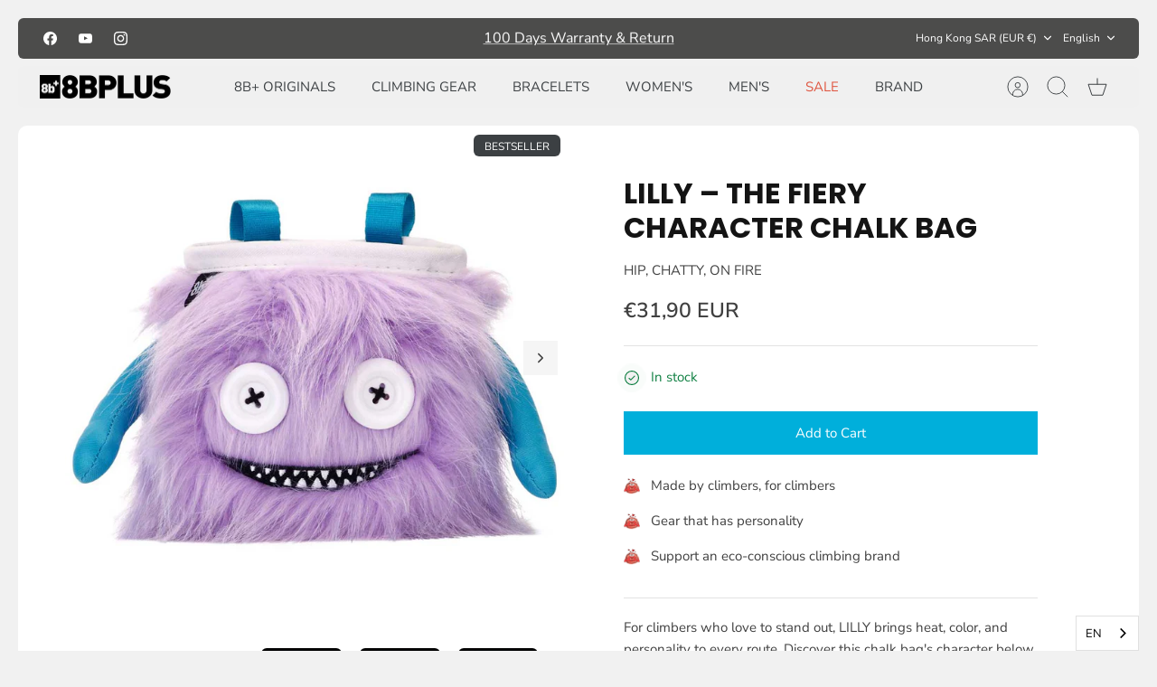

--- FILE ---
content_type: text/html; charset=utf-8
request_url: https://8bplus.com/collections/chalk-bags/products/lilly/
body_size: 69241
content:
<!DOCTYPE html><html lang="en" dir="ltr" class="no-js">
<head>
  <!-- Mode 4.1.0 -->

  <title>LILLY Chalk Bag | Character Chalk Bag with Fire by 8BPLUS</title>

  <meta charset="utf-8">
<meta name="viewport" content="width=device-width,initial-scale=1.0">
<meta http-equiv="X-UA-Compatible" content="IE=edge">

<link rel="preconnect" href="https://cdn.shopify.com" crossorigin="">
<link rel="preconnect" href="https://fonts.shopify.com" crossorigin="">
<link rel="preconnect" href="https://monorail-edge.shopifysvc.com"><link rel="preload" as="font" href="//8bplus.com/cdn/fonts/nunito_sans/nunitosans_n4.0276fe080df0ca4e6a22d9cb55aed3ed5ba6b1da.woff2" type="font/woff2" crossorigin=""><link rel="preload" as="font" href="//8bplus.com/cdn/fonts/nunito_sans/nunitosans_n4.0276fe080df0ca4e6a22d9cb55aed3ed5ba6b1da.woff2" type="font/woff2" crossorigin=""><link rel="preload" as="font" href="//8bplus.com/cdn/fonts/poppins/poppins_n7.56758dcf284489feb014a026f3727f2f20a54626.woff2" type="font/woff2" crossorigin=""><link rel="preload" as="font" href="//8bplus.com/cdn/fonts/jost/jost_n7.921dc18c13fa0b0c94c5e2517ffe06139c3615a3.woff2" type="font/woff2" crossorigin=""><link rel="preload" href="//8bplus.com/cdn/shop/t/11/assets/vendor.min.js?v=171821347312696842561752826048" as="script">
<link rel="preload" href="//8bplus.com/cdn/shop/t/11/assets/theme.js?v=51488837683358413701752826047" as="script"><link rel="canonical" href="https://8bplus.com/products/lilly"><link rel="icon" href="//8bplus.com/cdn/shop/files/monogram-black-on-white-ROUND_48px-favicon_e7179cf0-ed60-42b0-82d5-f6e23be36a22.png?crop=center&height=48&v=1711344725&width=48" type="image/png"><meta name="description" content="LILLY is the famous 8BPLUS character chalk bag that burns brighter than your beta. Bold, purple, fiery, and full of spirit.">
<!-- Newsletter PopUp manual integration -->

<!-- Newsletter PopUp manual integration END-->
  
  <style>
    @font-face {
  font-family: "Nunito Sans";
  font-weight: 400;
  font-style: normal;
  font-display: fallback;
  src: url("//8bplus.com/cdn/fonts/nunito_sans/nunitosans_n4.0276fe080df0ca4e6a22d9cb55aed3ed5ba6b1da.woff2") format("woff2"),
       url("//8bplus.com/cdn/fonts/nunito_sans/nunitosans_n4.b4964bee2f5e7fd9c3826447e73afe2baad607b7.woff") format("woff");
}

    @font-face {
  font-family: "Nunito Sans";
  font-weight: 700;
  font-style: normal;
  font-display: fallback;
  src: url("//8bplus.com/cdn/fonts/nunito_sans/nunitosans_n7.25d963ed46da26098ebeab731e90d8802d989fa5.woff2") format("woff2"),
       url("//8bplus.com/cdn/fonts/nunito_sans/nunitosans_n7.d32e3219b3d2ec82285d3027bd673efc61a996c8.woff") format("woff");
}

    @font-face {
  font-family: "Nunito Sans";
  font-weight: 600;
  font-style: normal;
  font-display: fallback;
  src: url("//8bplus.com/cdn/fonts/nunito_sans/nunitosans_n6.6e9464eba570101a53130c8130a9e17a8eb55c21.woff2") format("woff2"),
       url("//8bplus.com/cdn/fonts/nunito_sans/nunitosans_n6.25a0ac0c0a8a26038c7787054dd6058dfbc20fa8.woff") format("woff");
}

    @font-face {
  font-family: "Nunito Sans";
  font-weight: 500;
  font-style: normal;
  font-display: fallback;
  src: url("//8bplus.com/cdn/fonts/nunito_sans/nunitosans_n5.6fc0ed1feb3fc393c40619f180fc49c4d0aae0db.woff2") format("woff2"),
       url("//8bplus.com/cdn/fonts/nunito_sans/nunitosans_n5.2c84830b46099cbcc1095f30e0957b88b914e50a.woff") format("woff");
}

    @font-face {
  font-family: "Nunito Sans";
  font-weight: 400;
  font-style: italic;
  font-display: fallback;
  src: url("//8bplus.com/cdn/fonts/nunito_sans/nunitosans_i4.6e408730afac1484cf297c30b0e67c86d17fc586.woff2") format("woff2"),
       url("//8bplus.com/cdn/fonts/nunito_sans/nunitosans_i4.c9b6dcbfa43622b39a5990002775a8381942ae38.woff") format("woff");
}

    @font-face {
  font-family: "Nunito Sans";
  font-weight: 700;
  font-style: italic;
  font-display: fallback;
  src: url("//8bplus.com/cdn/fonts/nunito_sans/nunitosans_i7.8c1124729eec046a321e2424b2acf328c2c12139.woff2") format("woff2"),
       url("//8bplus.com/cdn/fonts/nunito_sans/nunitosans_i7.af4cda04357273e0996d21184432bcb14651a64d.woff") format("woff");
}

    @font-face {
  font-family: Poppins;
  font-weight: 700;
  font-style: normal;
  font-display: fallback;
  src: url("//8bplus.com/cdn/fonts/poppins/poppins_n7.56758dcf284489feb014a026f3727f2f20a54626.woff2") format("woff2"),
       url("//8bplus.com/cdn/fonts/poppins/poppins_n7.f34f55d9b3d3205d2cd6f64955ff4b36f0cfd8da.woff") format("woff");
}

    @font-face {
  font-family: Jost;
  font-weight: 700;
  font-style: normal;
  font-display: fallback;
  src: url("//8bplus.com/cdn/fonts/jost/jost_n7.921dc18c13fa0b0c94c5e2517ffe06139c3615a3.woff2") format("woff2"),
       url("//8bplus.com/cdn/fonts/jost/jost_n7.cbfc16c98c1e195f46c536e775e4e959c5f2f22b.woff") format("woff");
}

    @font-face {
  font-family: "Nunito Sans";
  font-weight: 400;
  font-style: normal;
  font-display: fallback;
  src: url("//8bplus.com/cdn/fonts/nunito_sans/nunitosans_n4.0276fe080df0ca4e6a22d9cb55aed3ed5ba6b1da.woff2") format("woff2"),
       url("//8bplus.com/cdn/fonts/nunito_sans/nunitosans_n4.b4964bee2f5e7fd9c3826447e73afe2baad607b7.woff") format("woff");
}

    @font-face {
  font-family: "Nunito Sans";
  font-weight: 600;
  font-style: normal;
  font-display: fallback;
  src: url("//8bplus.com/cdn/fonts/nunito_sans/nunitosans_n6.6e9464eba570101a53130c8130a9e17a8eb55c21.woff2") format("woff2"),
       url("//8bplus.com/cdn/fonts/nunito_sans/nunitosans_n6.25a0ac0c0a8a26038c7787054dd6058dfbc20fa8.woff") format("woff");
}

    @font-face {
  font-family: Jost;
  font-weight: 300;
  font-style: normal;
  font-display: fallback;
  src: url("//8bplus.com/cdn/fonts/jost/jost_n3.a5df7448b5b8c9a76542f085341dff794ff2a59d.woff2") format("woff2"),
       url("//8bplus.com/cdn/fonts/jost/jost_n3.882941f5a26d0660f7dd135c08afc57fc6939a07.woff") format("woff");
}

  </style>

  <meta property="og:site_name" content="8BPLUS">
<meta property="og:url" content="https://8bplus.com/products/lilly">
<meta property="og:title" content="LILLY Chalk Bag | Character Chalk Bag with Fire by 8BPLUS">
<meta property="og:type" content="product">
<meta property="og:description" content="LILLY is the famous 8BPLUS character chalk bag that burns brighter than your beta. Bold, purple, fiery, and full of spirit."><meta property="og:image" content="http://8bplus.com/cdn/shop/files/Lilly_chalk_bag_front_1200x1200.jpg?v=1710154307">
  <meta property="og:image:secure_url" content="https://8bplus.com/cdn/shop/files/Lilly_chalk_bag_front_1200x1200.jpg?v=1710154307">
  <meta property="og:image:width" content="1000">
  <meta property="og:image:height" content="1000"><meta property="og:price:amount" content="31,90">
  <meta property="og:price:currency" content="EUR"><meta name="twitter:card" content="summary_large_image">
<meta name="twitter:title" content="LILLY Chalk Bag | Character Chalk Bag with Fire by 8BPLUS">
<meta name="twitter:description" content="LILLY is the famous 8BPLUS character chalk bag that burns brighter than your beta. Bold, purple, fiery, and full of spirit.">


  <link href="//8bplus.com/cdn/shop/t/11/assets/styles.css?v=164103425036611818031764128255" rel="stylesheet" type="text/css" media="all">
<link rel="stylesheet" href="//8bplus.com/cdn/shop/t/11/assets/swatches.css?v=124996064209485221801752826071" media="print" onload="this.media='all'">
    <noscript><link rel="stylesheet" href="//8bplus.com/cdn/shop/t/11/assets/swatches.css?v=124996064209485221801752826071"></noscript><script>
    document.documentElement.className = document.documentElement.className.replace('no-js', 'js');
    window.theme = window.theme || {};
    theme.money_format_with_product_code_preference = "€{{amount_with_comma_separator}} EUR";
    theme.money_format = "€{{amount_with_comma_separator}}";
    theme.strings = {
      previous: "Previous",
      next: "Next",
      addressError: "Error looking up that address",
      addressNoResults: "No results for that address",
      addressQueryLimit: "You have exceeded the Google API usage limit. Consider upgrading to a \u003ca href=\"https:\/\/developers.google.com\/maps\/premium\/usage-limits\"\u003ePremium Plan\u003c\/a\u003e.",
      authError: "There was a problem authenticating your Google Maps API Key.",
      icon_labels_left: "Left",
      icon_labels_right: "Right",
      icon_labels_down: "Down",
      icon_labels_close: "Close",
      icon_labels_plus: "Plus",
      imageSlider: "Image slider",
      cart_terms_confirmation: "You must agree to the terms and conditions before continuing.",
      cart_general_quantity_too_high: "You can only have [QUANTITY] in your cart",
      products_listing_from: "From",
      products_product_add_to_cart: "Add to Cart",
      products_variant_no_stock: "Sold out",
      products_variant_non_existent: "Unavailable",
      products_product_pick_a: "Pick a",
      general_navigation_menu_toggle_aria_label: "Toggle menu",
      general_accessibility_labels_close: "Close",
      products_product_added_to_cart: "Added to cart",
      general_quick_search_pages: "Pages",
      general_quick_search_no_results: "Sorry, we couldn\u0026#39;t find any results"
    };
    theme.routes = {
      search_url: '/search',
      cart_url: '/cart',
      cart_add_url: '/cart/add.js',
      cart_change_url: '/cart/change.js',
      cart_update_url: '/cart/update.js',
      predictive_search_url: '/search/suggest'
    };
    theme.settings = {
      cart_type: "drawer",
      after_add_to_cart: "drawer",
      quickbuy_style: "button-quick-add",
      quickbuy_visibility: "always",
      avoid_orphans: true,
      qb_enable_sticky_cols: true,
      show_search_suggestions: true
    };

    theme.enqueueStyleUpdateQueue = [];
    theme.enqueueStyleUpdateTimeoutId = null;
    theme.enqueueStyleUpdate = (cb) => {
      clearTimeout(theme.enqueueStyleUpdateTimeoutId);
      theme.enqueueStyleUpdateQueue.push(cb);
      theme.enqueueStyleUpdateTimeoutId = setTimeout(() => {
        while (theme.enqueueStyleUpdateQueue.length > 0) {
          theme.enqueueStyleUpdateQueue.pop()();
        }
      }, 0);
    }
  </script>

  <script src="//8bplus.com/cdn/shop/t/11/assets/vendor.min.js?v=171821347312696842561752826048" defer=""></script>
  <script src="//8bplus.com/cdn/shop/t/11/assets/theme.js?v=51488837683358413701752826047" defer=""></script>

  <script>window.performance && window.performance.mark && window.performance.mark('shopify.content_for_header.start');</script><meta name="google-site-verification" content="knLB6khgrkBNR8K2Rv_XbLRV5yK2qfNPKosV5FAqcTg">
<meta name="facebook-domain-verification" content="jzw0yumb5iml9iq30cmi23walexvby">
<meta id="shopify-digital-wallet" name="shopify-digital-wallet" content="/69160730843/digital_wallets/dialog">
<meta name="shopify-checkout-api-token" content="d51308e2f1068f126932c23f516bd0ee">
<link rel="alternate" hreflang="x-default" href="https://8bplus.com/products/lilly">



<link rel="alternate" type="application/json+oembed" href="https://8bplus.com/products/lilly.oembed">
<script async="async" src="/checkouts/internal/preloads.js?locale=en-HK"></script>
<link rel="preconnect" href="https://shop.app" crossorigin="anonymous">
<script async="async" src="https://shop.app/checkouts/internal/preloads.js?locale=en-HK&shop_id=69160730843" crossorigin="anonymous"></script>
<script id="apple-pay-shop-capabilities" type="application/json">{"shopId":69160730843,"countryCode":"HK","currencyCode":"EUR","merchantCapabilities":["supports3DS"],"merchantId":"gid:\/\/shopify\/Shop\/69160730843","merchantName":"8BPLUS","requiredBillingContactFields":["postalAddress","email","phone"],"requiredShippingContactFields":["postalAddress","email","phone"],"shippingType":"shipping","supportedNetworks":["visa","masterCard","amex"],"total":{"type":"pending","label":"8BPLUS","amount":"1.00"},"shopifyPaymentsEnabled":true,"supportsSubscriptions":true}</script>
<script id="shopify-features" type="application/json">{"accessToken":"d51308e2f1068f126932c23f516bd0ee","betas":["rich-media-storefront-analytics"],"domain":"8bplus.com","predictiveSearch":true,"shopId":69160730843,"locale":"en"}</script>
<script>var Shopify = Shopify || {};
Shopify.shop = "f0bc54-da.myshopify.com";
Shopify.locale = "en";
Shopify.currency = {"active":"EUR","rate":"1.0"};
Shopify.country = "HK";
Shopify.theme = {"name":"2nd Copy of YOTPO for Mode 8BPLUS","id":153357549787,"schema_name":"Mode","schema_version":"4.1.0","theme_store_id":1578,"role":"main"};
Shopify.theme.handle = "null";
Shopify.theme.style = {"id":null,"handle":null};
Shopify.cdnHost = "8bplus.com/cdn";
Shopify.routes = Shopify.routes || {};
Shopify.routes.root = "/";</script>
<script type="module">!function(o){(o.Shopify=o.Shopify||{}).modules=!0}(window);</script>
<script>!function(o){function n(){var o=[];function n(){o.push(Array.prototype.slice.apply(arguments))}return n.q=o,n}var t=o.Shopify=o.Shopify||{};t.loadFeatures=n(),t.autoloadFeatures=n()}(window);</script>
<script>
  window.ShopifyPay = window.ShopifyPay || {};
  window.ShopifyPay.apiHost = "shop.app\/pay";
  window.ShopifyPay.redirectState = null;
</script>
<script id="shop-js-analytics" type="application/json">{"pageType":"product"}</script>
<script defer="defer" async="" type="module" src="//8bplus.com/cdn/shopifycloud/shop-js/modules/v2/client.init-shop-cart-sync_BT-GjEfc.en.esm.js"></script>
<script defer="defer" async="" type="module" src="//8bplus.com/cdn/shopifycloud/shop-js/modules/v2/chunk.common_D58fp_Oc.esm.js"></script>
<script defer="defer" async="" type="module" src="//8bplus.com/cdn/shopifycloud/shop-js/modules/v2/chunk.modal_xMitdFEc.esm.js"></script>
<script type="module">
  await import("//8bplus.com/cdn/shopifycloud/shop-js/modules/v2/client.init-shop-cart-sync_BT-GjEfc.en.esm.js");
await import("//8bplus.com/cdn/shopifycloud/shop-js/modules/v2/chunk.common_D58fp_Oc.esm.js");
await import("//8bplus.com/cdn/shopifycloud/shop-js/modules/v2/chunk.modal_xMitdFEc.esm.js");

  window.Shopify.SignInWithShop?.initShopCartSync?.({"fedCMEnabled":true,"windoidEnabled":true});

</script>
<script>
  window.Shopify = window.Shopify || {};
  if (!window.Shopify.featureAssets) window.Shopify.featureAssets = {};
  window.Shopify.featureAssets['shop-js'] = {"shop-cart-sync":["modules/v2/client.shop-cart-sync_DZOKe7Ll.en.esm.js","modules/v2/chunk.common_D58fp_Oc.esm.js","modules/v2/chunk.modal_xMitdFEc.esm.js"],"init-fed-cm":["modules/v2/client.init-fed-cm_B6oLuCjv.en.esm.js","modules/v2/chunk.common_D58fp_Oc.esm.js","modules/v2/chunk.modal_xMitdFEc.esm.js"],"shop-cash-offers":["modules/v2/client.shop-cash-offers_D2sdYoxE.en.esm.js","modules/v2/chunk.common_D58fp_Oc.esm.js","modules/v2/chunk.modal_xMitdFEc.esm.js"],"shop-login-button":["modules/v2/client.shop-login-button_QeVjl5Y3.en.esm.js","modules/v2/chunk.common_D58fp_Oc.esm.js","modules/v2/chunk.modal_xMitdFEc.esm.js"],"pay-button":["modules/v2/client.pay-button_DXTOsIq6.en.esm.js","modules/v2/chunk.common_D58fp_Oc.esm.js","modules/v2/chunk.modal_xMitdFEc.esm.js"],"shop-button":["modules/v2/client.shop-button_DQZHx9pm.en.esm.js","modules/v2/chunk.common_D58fp_Oc.esm.js","modules/v2/chunk.modal_xMitdFEc.esm.js"],"avatar":["modules/v2/client.avatar_BTnouDA3.en.esm.js"],"init-windoid":["modules/v2/client.init-windoid_CR1B-cfM.en.esm.js","modules/v2/chunk.common_D58fp_Oc.esm.js","modules/v2/chunk.modal_xMitdFEc.esm.js"],"init-shop-for-new-customer-accounts":["modules/v2/client.init-shop-for-new-customer-accounts_C_vY_xzh.en.esm.js","modules/v2/client.shop-login-button_QeVjl5Y3.en.esm.js","modules/v2/chunk.common_D58fp_Oc.esm.js","modules/v2/chunk.modal_xMitdFEc.esm.js"],"init-shop-email-lookup-coordinator":["modules/v2/client.init-shop-email-lookup-coordinator_BI7n9ZSv.en.esm.js","modules/v2/chunk.common_D58fp_Oc.esm.js","modules/v2/chunk.modal_xMitdFEc.esm.js"],"init-shop-cart-sync":["modules/v2/client.init-shop-cart-sync_BT-GjEfc.en.esm.js","modules/v2/chunk.common_D58fp_Oc.esm.js","modules/v2/chunk.modal_xMitdFEc.esm.js"],"shop-toast-manager":["modules/v2/client.shop-toast-manager_DiYdP3xc.en.esm.js","modules/v2/chunk.common_D58fp_Oc.esm.js","modules/v2/chunk.modal_xMitdFEc.esm.js"],"init-customer-accounts":["modules/v2/client.init-customer-accounts_D9ZNqS-Q.en.esm.js","modules/v2/client.shop-login-button_QeVjl5Y3.en.esm.js","modules/v2/chunk.common_D58fp_Oc.esm.js","modules/v2/chunk.modal_xMitdFEc.esm.js"],"init-customer-accounts-sign-up":["modules/v2/client.init-customer-accounts-sign-up_iGw4briv.en.esm.js","modules/v2/client.shop-login-button_QeVjl5Y3.en.esm.js","modules/v2/chunk.common_D58fp_Oc.esm.js","modules/v2/chunk.modal_xMitdFEc.esm.js"],"shop-follow-button":["modules/v2/client.shop-follow-button_CqMgW2wH.en.esm.js","modules/v2/chunk.common_D58fp_Oc.esm.js","modules/v2/chunk.modal_xMitdFEc.esm.js"],"checkout-modal":["modules/v2/client.checkout-modal_xHeaAweL.en.esm.js","modules/v2/chunk.common_D58fp_Oc.esm.js","modules/v2/chunk.modal_xMitdFEc.esm.js"],"shop-login":["modules/v2/client.shop-login_D91U-Q7h.en.esm.js","modules/v2/chunk.common_D58fp_Oc.esm.js","modules/v2/chunk.modal_xMitdFEc.esm.js"],"lead-capture":["modules/v2/client.lead-capture_BJmE1dJe.en.esm.js","modules/v2/chunk.common_D58fp_Oc.esm.js","modules/v2/chunk.modal_xMitdFEc.esm.js"],"payment-terms":["modules/v2/client.payment-terms_Ci9AEqFq.en.esm.js","modules/v2/chunk.common_D58fp_Oc.esm.js","modules/v2/chunk.modal_xMitdFEc.esm.js"]};
</script>
<script>(function() {
  var isLoaded = false;
  function asyncLoad() {
    if (isLoaded) return;
    isLoaded = true;
    var urls = ["https:\/\/static.klaviyo.com\/onsite\/js\/klaviyo.js?company_id=URune6\u0026shop=f0bc54-da.myshopify.com","https:\/\/plugin.brevo.com\/integrations\/api\/automation\/script?user_connection_id=66614071eb3b3b6e1217b7a3\u0026ma-key=lhjjfj6aklk8m8dfo3fleuui\u0026shop=f0bc54-da.myshopify.com","https:\/\/plugin.brevo.com\/integrations\/api\/sy\/cart_tracking\/script?ma-key=lhjjfj6aklk8m8dfo3fleuui\u0026user_connection_id=66614071eb3b3b6e1217b7a3\u0026shop=f0bc54-da.myshopify.com","https:\/\/api.fastbundle.co\/scripts\/src.js?shop=f0bc54-da.myshopify.com","https:\/\/api.fastbundle.co\/scripts\/script_tag.js?shop=f0bc54-da.myshopify.com","https:\/\/storage.nfcube.com\/instafeed-66cbf8c5a930575fcebb88fb18ca31dc.js?shop=f0bc54-da.myshopify.com","https:\/\/cdn.weglot.com\/weglot_script_tag.js?shop=f0bc54-da.myshopify.com"];
    for (var i = 0; i < urls.length; i++) {
      var s = document.createElement('script');
      s.type = 'text/javascript';
      s.async = true;
      s.src = urls[i];
      var x = document.getElementsByTagName('script')[0];
      x.parentNode.insertBefore(s, x);
    }
  };
  if(window.attachEvent) {
    window.attachEvent('onload', asyncLoad);
  } else {
    window.addEventListener('load', asyncLoad, false);
  }
})();</script>
<script id="__st">var __st={"a":69160730843,"offset":28800,"reqid":"19f6a181-37ba-4e2e-a59c-ba5617184e0a-1769046916","pageurl":"8bplus.com\/collections\/chalk-bags\/products\/lilly","u":"f08cbfeb69a8","p":"product","rtyp":"product","rid":8294765560027};</script>
<script>window.ShopifyPaypalV4VisibilityTracking = true;</script>
<script id="captcha-bootstrap">!function(){'use strict';const t='contact',e='account',n='new_comment',o=[[t,t],['blogs',n],['comments',n],[t,'customer']],c=[[e,'customer_login'],[e,'guest_login'],[e,'recover_customer_password'],[e,'create_customer']],r=t=>t.map((([t,e])=>`form[action*='/${t}']:not([data-nocaptcha='true']) input[name='form_type'][value='${e}']`)).join(','),a=t=>()=>t?[...document.querySelectorAll(t)].map((t=>t.form)):[];function s(){const t=[...o],e=r(t);return a(e)}const i='password',u='form_key',d=['recaptcha-v3-token','g-recaptcha-response','h-captcha-response',i],f=()=>{try{return window.sessionStorage}catch{return}},m='__shopify_v',_=t=>t.elements[u];function p(t,e,n=!1){try{const o=window.sessionStorage,c=JSON.parse(o.getItem(e)),{data:r}=function(t){const{data:e,action:n}=t;return t[m]||n?{data:e,action:n}:{data:t,action:n}}(c);for(const[e,n]of Object.entries(r))t.elements[e]&&(t.elements[e].value=n);n&&o.removeItem(e)}catch(o){console.error('form repopulation failed',{error:o})}}const l='form_type',E='cptcha';function T(t){t.dataset[E]=!0}const w=window,h=w.document,L='Shopify',v='ce_forms',y='captcha';let A=!1;((t,e)=>{const n=(g='f06e6c50-85a8-45c8-87d0-21a2b65856fe',I='https://cdn.shopify.com/shopifycloud/storefront-forms-hcaptcha/ce_storefront_forms_captcha_hcaptcha.v1.5.2.iife.js',D={infoText:'Protected by hCaptcha',privacyText:'Privacy',termsText:'Terms'},(t,e,n)=>{const o=w[L][v],c=o.bindForm;if(c)return c(t,g,e,D).then(n);var r;o.q.push([[t,g,e,D],n]),r=I,A||(h.body.append(Object.assign(h.createElement('script'),{id:'captcha-provider',async:!0,src:r})),A=!0)});var g,I,D;w[L]=w[L]||{},w[L][v]=w[L][v]||{},w[L][v].q=[],w[L][y]=w[L][y]||{},w[L][y].protect=function(t,e){n(t,void 0,e),T(t)},Object.freeze(w[L][y]),function(t,e,n,w,h,L){const[v,y,A,g]=function(t,e,n){const i=e?o:[],u=t?c:[],d=[...i,...u],f=r(d),m=r(i),_=r(d.filter((([t,e])=>n.includes(e))));return[a(f),a(m),a(_),s()]}(w,h,L),I=t=>{const e=t.target;return e instanceof HTMLFormElement?e:e&&e.form},D=t=>v().includes(t);t.addEventListener('submit',(t=>{const e=I(t);if(!e)return;const n=D(e)&&!e.dataset.hcaptchaBound&&!e.dataset.recaptchaBound,o=_(e),c=g().includes(e)&&(!o||!o.value);(n||c)&&t.preventDefault(),c&&!n&&(function(t){try{if(!f())return;!function(t){const e=f();if(!e)return;const n=_(t);if(!n)return;const o=n.value;o&&e.removeItem(o)}(t);const e=Array.from(Array(32),(()=>Math.random().toString(36)[2])).join('');!function(t,e){_(t)||t.append(Object.assign(document.createElement('input'),{type:'hidden',name:u})),t.elements[u].value=e}(t,e),function(t,e){const n=f();if(!n)return;const o=[...t.querySelectorAll(`input[type='${i}']`)].map((({name:t})=>t)),c=[...d,...o],r={};for(const[a,s]of new FormData(t).entries())c.includes(a)||(r[a]=s);n.setItem(e,JSON.stringify({[m]:1,action:t.action,data:r}))}(t,e)}catch(e){console.error('failed to persist form',e)}}(e),e.submit())}));const S=(t,e)=>{t&&!t.dataset[E]&&(n(t,e.some((e=>e===t))),T(t))};for(const o of['focusin','change'])t.addEventListener(o,(t=>{const e=I(t);D(e)&&S(e,y())}));const B=e.get('form_key'),M=e.get(l),P=B&&M;t.addEventListener('DOMContentLoaded',(()=>{const t=y();if(P)for(const e of t)e.elements[l].value===M&&p(e,B);[...new Set([...A(),...v().filter((t=>'true'===t.dataset.shopifyCaptcha))])].forEach((e=>S(e,t)))}))}(h,new URLSearchParams(w.location.search),n,t,e,['guest_login'])})(!0,!0)}();</script>
<script integrity="sha256-4kQ18oKyAcykRKYeNunJcIwy7WH5gtpwJnB7kiuLZ1E=" data-source-attribution="shopify.loadfeatures" defer="defer" src="//8bplus.com/cdn/shopifycloud/storefront/assets/storefront/load_feature-a0a9edcb.js" crossorigin="anonymous"></script>
<script crossorigin="anonymous" defer="defer" src="//8bplus.com/cdn/shopifycloud/storefront/assets/shopify_pay/storefront-65b4c6d7.js?v=20250812"></script>
<script data-source-attribution="shopify.dynamic_checkout.dynamic.init">var Shopify=Shopify||{};Shopify.PaymentButton=Shopify.PaymentButton||{isStorefrontPortableWallets:!0,init:function(){window.Shopify.PaymentButton.init=function(){};var t=document.createElement("script");t.src="https://8bplus.com/cdn/shopifycloud/portable-wallets/latest/portable-wallets.en.js",t.type="module",document.head.appendChild(t)}};
</script>
<script data-source-attribution="shopify.dynamic_checkout.buyer_consent">
  function portableWalletsHideBuyerConsent(e){var t=document.getElementById("shopify-buyer-consent"),n=document.getElementById("shopify-subscription-policy-button");t&&n&&(t.classList.add("hidden"),t.setAttribute("aria-hidden","true"),n.removeEventListener("click",e))}function portableWalletsShowBuyerConsent(e){var t=document.getElementById("shopify-buyer-consent"),n=document.getElementById("shopify-subscription-policy-button");t&&n&&(t.classList.remove("hidden"),t.removeAttribute("aria-hidden"),n.addEventListener("click",e))}window.Shopify?.PaymentButton&&(window.Shopify.PaymentButton.hideBuyerConsent=portableWalletsHideBuyerConsent,window.Shopify.PaymentButton.showBuyerConsent=portableWalletsShowBuyerConsent);
</script>
<script data-source-attribution="shopify.dynamic_checkout.cart.bootstrap">document.addEventListener("DOMContentLoaded",(function(){function t(){return document.querySelector("shopify-accelerated-checkout-cart, shopify-accelerated-checkout")}if(t())Shopify.PaymentButton.init();else{new MutationObserver((function(e,n){t()&&(Shopify.PaymentButton.init(),n.disconnect())})).observe(document.body,{childList:!0,subtree:!0})}}));
</script>
<script id="scb4127" type="text/javascript" async="" src="https://8bplus.com/cdn/shopifycloud/privacy-banner/storefront-banner.js"></script><link id="shopify-accelerated-checkout-styles" rel="stylesheet" media="screen" href="https://8bplus.com/cdn/shopifycloud/portable-wallets/latest/accelerated-checkout-backwards-compat.css" crossorigin="anonymous">
<style id="shopify-accelerated-checkout-cart">
        #shopify-buyer-consent {
  margin-top: 1em;
  display: inline-block;
  width: 100%;
}

#shopify-buyer-consent.hidden {
  display: none;
}

#shopify-subscription-policy-button {
  background: none;
  border: none;
  padding: 0;
  text-decoration: underline;
  font-size: inherit;
  cursor: pointer;
}

#shopify-subscription-policy-button::before {
  box-shadow: none;
}

      </style>
<script id="sections-script" data-sections="related-products" defer="defer" src="//8bplus.com/cdn/shop/t/11/compiled_assets/scripts.js?v=4535"></script>
<script>window.performance && window.performance.mark && window.performance.mark('shopify.content_for_header.end');</script>

  
<!-- 8BPLUS Canonical Schema v2.1 (Organization + Brand + Website + Homepage) -->
<script type="application/ld+json">
{
  "@context": "https://schema.org",
  "@graph": [
    {
      "@type": ["Organization","SportingGoodsStore"],
      "@id": "https://8bplus.com/#organization",
      "name": "8BPLUS",
      "legalName": "8BPLUS Limited",
      "url": "https://8bplus.com",
      "logo": "https://cdn.shopify.com/s/files/1/0691/6073/0843/files/logo-mit-monogram-horizontal-black-on-transparent_1000px.png",
      "description": "8BPLUS is a rock climbing brand from the Alps creating character-driven chalk bags, climbing gear, apparel, and accessories designed by climbers for climbers.",
      "sameAs": [
        "https://instagram.com/8BPLUS_rockclimbing/",
        "https://www.facebook.com/8bplus",
        "https://www.tiktok.com/@8bplus",
        "https://www.youtube.com/8bplus"
      ],
      "foundingDate": "2012",
      "founder": { "@type": "Person", "name": "2 Climbers from Tyrol" },
      "contactPoint": {
        "@type": "ContactPoint",
        "contactType": "Customer Service",
        "email": "info@8bplus.com",
        "availableLanguage": ["English","German"]
      },
      "serviceArea": { "@type": "Place", "name": "Worldwide" },
      "knowsAbout": [
        "rock climbing",
        "bouldering",
        "chalk bags",
        "climbing gear",
        "climbing apparel"
      ],
      "department": [
        { "@type": "Store", "name": "8BPLUS Online Store", "url": "https://8bplus.com" }
      ],
      "brand": { "@id": "https://8bplus.com/#brand" }
    },
    {
      "@type": "Brand",
      "@id": "https://8bplus.com/#brand",
      "name": "8BPLUS",
      "logo": "https://cdn.shopify.com/s/files/1/0691/6073/0843/files/logo-mit-monogram-horizontal-black-on-transparent_1000px.png"
    },
    {
      "@type": "WebSite",
      "@id": "https://8bplus.com/#website",
      "url": "https://8bplus.com/",
      "name": "8BPLUS",
      "publisher": { "@id": "https://8bplus.com/#organization" },
      "inLanguage": "en",
      "potentialAction": {
        "@type": "SearchAction",
        "target": "https://8bplus.com/search?q={search_term_string}",
        "query-input": "required name=search_term_string"
      },
      "about": { "@id": "https://8bplus.com/#brand" }
    },
    {
      "@type": "WebPage",
      "@id": "https://8bplus.com/#homepage",
      "url": "https://8bplus.com/",
      "name": "8BPLUS Official Climbing Gear & Apparel",
      "description": "Discover 8BPLUS — the Alps-born rock climbing brand creating character-driven chalk bags, climbing gear, apparel & accessories.",
      "inLanguage": "en",
      "isPartOf": { "@id": "https://8bplus.com/#website" },
      "about": { "@id": "https://8bplus.com/#brand" },
      "publisher": { "@id": "https://8bplus.com/#organization" }
    },
    {
      "@type": "BreadcrumbList",
      "@id": "https://8bplus.com/#breadcrumbs",
      "itemListElement": [
        { "@type": "ListItem", "position": 1, "name": "Home", "item": "https://8bplus.com/" }
      ]
    }
  ]
}
</script>
<!-- End 8BPLUS Canonical Schema v2.1 -->




<!-- BEGIN app block: shopify://apps/weglot-translate-your-store/blocks/weglot/3097482a-fafe-42ff-bc33-ea19e35c4a20 -->
  






  
    

    
    
    
      
    
  
    

    
    
    
      
    
  


<!--Start Weglot Script-->
<script type="application/json" id="weglot-data">{"allLanguageUrls":{"en":"https://8bplus.com/collections/chalk-bags/products/lilly/","de":"https://8bplus.com/de/collections/chalk-bags/products/lilly/","fr":"https://8bplus.com/fr/collections/chalk-bags/products/lilly/"},"originalCanonicalUrl":"https://8bplus.com/products/lilly","originalPath":"/collections/chalk-bags/products/lilly/","rendered":true,"settings":{"auto_switch":false,"auto_switch_fallback":null,"category":6,"custom_settings":{"button_style":{"with_name":true,"full_name":false,"is_dropdown":true,"with_flags":false,"flag_type":"circle"},"switchers":[],"translate_search":true,"loading_bar":true,"hide_switcher":false,"wait_transition":true,"allow_render":true,"prevent_retranslation":true,"shopify_theme_app_extension":true,"shopify_extension_connected":true,"definitions":{}},"deleted_at":null,"dynamics":[{"value":".h6-style opposing-items__title"}],"excluded_blocks":[{"value":"h5.align-centre.spaced-text-row[data-cc-animate]","description":"SEARCH: Your search xx did not yield any result"}],"excluded_paths":[{"excluded_languages":["fr","de"],"language_button_displayed":false,"type":"CONTAIN","value":"/blogs/"},{"excluded_languages":[],"language_button_displayed":false,"type":"CONTAIN","value":"/checkouts"}],"external_enabled":false,"host":"8bplus.com","is_dns_set":true,"is_https":true,"language_from":"en","language_from_custom_flag":null,"language_from_custom_name":null,"languages":[{"connect_host_destination":null,"custom_code":null,"custom_flag":null,"custom_local_name":null,"custom_name":null,"enabled":true,"language_to":"de"},{"connect_host_destination":null,"custom_code":null,"custom_flag":null,"custom_local_name":null,"custom_name":null,"enabled":true,"language_to":"fr"}],"media_enabled":false,"page_views_enabled":true,"technology_id":2,"technology_name":"Shopify","translation_engine":3,"url_type":"SUBDIRECTORY","versions":{"translation":1767418931}},"translatedWordsList":[]}</script>
<script src="https://cdn.weglot.com/weglot.min.js?api_key=wg_3c6c3b1663034cbe912976171bf462206" async=""></script>
<!--End Weglot Script-->

<!-- END app block --><!-- BEGIN app block: shopify://apps/fbp-fast-bundle/blocks/fast_bundle/9e87fbe2-9041-4c23-acf5-322413994cef -->
  <!-- BEGIN app snippet: fast_bundle -->




<script>
    if (Math.random() < 0.05) {
      window.FastBundleRenderTimestamp = Date.now();
    }
    const newBaseUrl = 'https://sdk.fastbundle.co'
    const apiURL = 'https://api.fastbundle.co'
    const rbrAppUrl = `${newBaseUrl}/{version}/main.min.js`
    const rbrVendorUrl = `${newBaseUrl}/{version}/vendor.js`
    const rbrCartUrl = `${apiURL}/scripts/cart.js`
    const rbrStyleUrl = `${newBaseUrl}/{version}/main.min.css`

    const legacyRbrAppUrl = `${apiURL}/react-src/static/js/main.min.js`
    const legacyRbrStyleUrl = `${apiURL}/react-src/static/css/main.min.css`

    const previousScriptLoaded = Boolean(document.querySelectorAll(`script[src*="${newBaseUrl}"]`).length)
    const previousLegacyScriptLoaded = Boolean(document.querySelectorAll(`script[src*="${legacyRbrAppUrl}"]`).length)

    if (!(previousScriptLoaded || previousLegacyScriptLoaded)) {
        const FastBundleConf = {"enable_bap_modal":false,"frontend_version":"1.22.09","storefront_record_submitted":false,"use_shopify_prices":false,"currencies":[{"id":1576789984,"code":"AED","conversion_fee":1.0,"roundup_number":0.0,"rounding_enabled":true},{"id":1576789985,"code":"AUD","conversion_fee":1.0,"roundup_number":0.0,"rounding_enabled":true},{"id":1576789986,"code":"CAD","conversion_fee":1.0,"roundup_number":0.0,"rounding_enabled":true},{"id":1576789987,"code":"CHF","conversion_fee":1.0,"roundup_number":0.0,"rounding_enabled":true},{"id":1576789988,"code":"CNY","conversion_fee":1.0,"roundup_number":0.0,"rounding_enabled":true},{"id":1576789989,"code":"EUR","conversion_fee":1.0,"roundup_number":0.95,"rounding_enabled":true},{"id":1576789990,"code":"GBP","conversion_fee":1.0,"roundup_number":0.0,"rounding_enabled":true},{"id":1576789991,"code":"IDR","conversion_fee":1.0,"roundup_number":0.0,"rounding_enabled":true},{"id":1576789992,"code":"ILS","conversion_fee":1.0,"roundup_number":0.0,"rounding_enabled":true},{"id":1576789993,"code":"INR","conversion_fee":1.0,"roundup_number":0.0,"rounding_enabled":true},{"id":1576789994,"code":"JPY","conversion_fee":1.0,"roundup_number":0.0,"rounding_enabled":true},{"id":1576789995,"code":"KRW","conversion_fee":1.0,"roundup_number":0.0,"rounding_enabled":true},{"id":1576789996,"code":"KZT","conversion_fee":1.0,"roundup_number":0.0,"rounding_enabled":true},{"id":1576789997,"code":"LAK","conversion_fee":1.0,"roundup_number":0.0,"rounding_enabled":true},{"id":1576789998,"code":"LBP","conversion_fee":1.0,"roundup_number":0.0,"rounding_enabled":true},{"id":1576789999,"code":"MOP","conversion_fee":1.0,"roundup_number":0.0,"rounding_enabled":true},{"id":1576790000,"code":"MYR","conversion_fee":1.0,"roundup_number":0.0,"rounding_enabled":true},{"id":1576790001,"code":"NZD","conversion_fee":1.0,"roundup_number":0.0,"rounding_enabled":true},{"id":1576790002,"code":"PHP","conversion_fee":1.0,"roundup_number":0.0,"rounding_enabled":true},{"id":1576790003,"code":"QAR","conversion_fee":1.0,"roundup_number":0.0,"rounding_enabled":true},{"id":1576790004,"code":"SAR","conversion_fee":1.0,"roundup_number":0.0,"rounding_enabled":true},{"id":1576790005,"code":"SGD","conversion_fee":1.0,"roundup_number":0.0,"rounding_enabled":true},{"id":1576790006,"code":"THB","conversion_fee":1.0,"roundup_number":0.0,"rounding_enabled":true},{"id":1576790007,"code":"TWD","conversion_fee":1.0,"roundup_number":0.0,"rounding_enabled":true},{"id":1576790008,"code":"USD","conversion_fee":1.0,"roundup_number":0.0,"rounding_enabled":true},{"id":1576790009,"code":"UYU","conversion_fee":1.0,"roundup_number":0.0,"rounding_enabled":true},{"id":1576790010,"code":"VND","conversion_fee":1.0,"roundup_number":0.0,"rounding_enabled":true},{"id":1576790011,"code":"YER","conversion_fee":1.0,"roundup_number":0.0,"rounding_enabled":true}],"is_active":true,"override_product_page_forms":true,"allow_funnel":false,"translations":[],"pid":"","bap_ids":[8753473028315,8880029597915,8754370379995],"active_bundles_count":10,"use_color_swatch":false,"use_shop_price":false,"dropdown_color_swatch":true,"option_config":{},"enable_subscriptions":false,"has_fbt_bundle":true,"use_shopify_function_discount":true,"use_bundle_builder_modal":true,"use_cart_hidden_attributes":true,"bap_override_fetch":false,"invalid_bap_override_fetch":true,"volume_discount_add_on_override_fetch":false,"pmm_new_design":true,"merged_mix_and_match":false,"change_vd_product_picture":true,"buy_it_now":true,"rgn":805587,"baps":{"8753473028315":{"bundle_id":281244,"variant_id":46324882276571,"handle":"the-no-fur-please-gift-set","type":"multi","use_cart_transform":false},"8880029597915":{"bundle_id":342184,"variant_id":46769531584731,"handle":"the-59-bucks-gift-set","type":"multi","use_cart_transform":false},"8754370379995":{"bundle_id":281680,"variant_id":46327484481755,"handle":"the-thanks-for-the-belay-gift-set","type":"multi","use_cart_transform":false}},"has_multilingual_permission":false,"use_vd_templating":false,"use_payload_variant_id_in_fetch_override":false,"use_compare_at_price":false,"storefront_access_token":"5316e4e294641b5a8dc94e1c797f7ecd","serverless_vd_display":false,"serverless_vd_discount":false,"products_with_add_on":{"8294766739675":true},"collections_with_add_on":{},"has_required_plan":true,"bundleBox":{"id":91338,"bundle_page_enabled":true,"bundle_page_style":null,"currency":"EUR","currency_format":"€%s","percentage_format":"%s%","show_sold_out":true,"track_inventory":true,"shop_page_external_script":"","page_external_script":"","shop_page_style":null,"shop_page_title":null,"shop_page_description":null,"app_version":"v2","show_logo":true,"show_info":false,"money_format":"amount_with_comma_separator","tax_factor":1.0,"primary_locale":"en","discount_code_prefix":"BUNDLE","is_active":true,"created":"2024-11-19T06:10:59.864179Z","updated":"2025-10-01T06:14:04.239884Z","title":"Don't miss this offer","style":null,"inject_selector":null,"mix_inject_selector":null,"fbt_inject_selector":null,"volume_inject_selector":null,"volume_variant_selector":null,"button_title":"Buy this bundle","bogo_button_title":"Buy {quantity} items","price_description":"Add bundle to cart | Save {discount}","version":"v2.3","bogo_version":"v1","nth_child":1,"redirect_to_cart":true,"column_numbers":3,"color":null,"btn_font_color":"white","add_to_cart_selector":null,"cart_info_version":"v2","button_position":"bottom","bundle_page_shape":"row","add_bundle_action":"cart-drawer","requested_bundle_action":null,"request_action_text":null,"cart_drawer_function":"(function () { \n  let search = window.location.search;\n  if (!search.includes('openSlider=true')) {\n    let extraSearch = search ? \"&openSlider=true\" : \"?openSlider=true\";\n    search += extraSearch;\n  }\n  let url = window.location.pathname + search;\n  window.location.href = url; \n});","cart_drawer_function_svelte":"","theme_template":"light","external_script":"(function () {\n  if (window.location.search.includes(\"openSlider=true\")) {\n    window.rbrWaitForElement('a[href*=\"/cart\"]').then(function(){\n      let elm = document.querySelector('a[href*=\"/cart\"]')\n      setTimeout(function(){\n        elm.click()\n      }, 100)\n    });\n  }\n});","pre_add_script":"","shop_external_script":"","shop_style":"","bap_inject_selector":"","bap_none_selector":"","bap_form_script":"","bap_button_selector":"","bap_style_object":{"fbt":{"box":{"error":{"fill":"#D72C0D","color":"#D72C0D","fontSize":14,"fontFamily":"inherit","borderColor":"#E0B5B2","borderRadius":8,"backgroundColor":"#FFF4FA"},"title":{"color":"#191919","fontSize":22,"fontFamily":"inherit","fontWeight":600},"selected":{"borderColor":"#262626","borderWidth":1,"borderRadius":12,"separator_line_style":{"backgroundColor":"rgba(38, 38, 38, 0.2)"}},"poweredBy":{"color":"#191919","fontSize":14,"fontFamily":"inherit","fontWeight":400},"fastBundle":{"color":"#262626","fontSize":14,"fontFamily":"inherit","fontWeight":400},"description":{"color":"#191919","fontSize":18,"fontFamily":"inherit","fontWeight":500},"notSelected":{"borderColor":"rgba(203, 203, 203, 0.4)","borderWidth":1,"borderRadius":12,"separator_line_style":{"backgroundColor":"rgba(203, 203, 203, 0.2)"}},"sellingPlan":{"color":"#262626","fontSize":18,"fontFamily":"inherit","fontWeight":400,"borderColor":"#262626","borderRadius":8,"backgroundColor":"transparent"}},"button":{"button_position":{"position":"bottom"}},"innerBox":{"border":{"borderColor":"rgba(203, 203, 203, 0.4)","borderRadius":8},"background":{"backgroundColor":"rgba(255, 255, 255, 0.4)"}},"discount_label":{"background":{"backgroundColor":"#EEEEEE"},"text_style":{"color":"#000000"}},"product_detail":{"price_style":{"color":"#191919","fontSize":16,"fontFamily":"inherit"},"title_style":{"color":"#191919","fontSize":16,"fontFamily":"inherit"},"image_border":{"borderColor":"rgba(203, 203, 203, 0.4)","borderRadius":6},"checkbox_style":{"checked_color":"#262626"},"subtitle_style":{"color":"#191919","fontSize":14,"fontFamily":"inherit"},"separator_line_style":{"backgroundColor":"rgba(203, 203, 203, 0.2)"},"variant_selector_style":{"color":"#000000","borderColor":"#EBEBEB","borderRadius":6,"backgroundColor":"#fafafa"}},"discount_options":{"applied":{"color":"#13A165","backgroundColor":"#E0FAEF"},"unApplied":{"color":"#5E5E5E","backgroundColor":"#F1F1F1"}},"title_and_description":{"description_style":{"color":"rgba(25, 25, 25, 0.7)","fontSize":16,"fontFamily":"inherit","fontWeight":400}}},"bogo":{"box":{"error":{"fill":"#D72C0D","color":"#D72C0D","fontSize":14,"fontFamily":"inherit","borderColor":"#E0B5B2","borderRadius":8,"backgroundColor":"#FFF4FA"},"title":{"color":"#191919","fontSize":22,"fontFamily":"inherit","fontWeight":600},"selected":{"borderColor":"#262626","borderWidth":1,"borderRadius":12,"separator_line_style":{"backgroundColor":"rgba(38, 38, 38, 0.2)"}},"poweredBy":{"color":"#191919","fontSize":14,"fontFamily":"inherit","fontWeight":400},"fastBundle":{"color":"#262626","fontSize":14,"fontFamily":"inherit","fontWeight":400},"description":{"color":"#191919","fontSize":18,"fontFamily":"inherit","fontWeight":500},"notSelected":{"borderColor":"rgba(203, 203, 203, 0.4)","borderWidth":1,"borderRadius":12,"separator_line_style":{"backgroundColor":"rgba(203, 203, 203, 0.2)"}},"sellingPlan":{"color":"#262626","fontSize":18,"fontFamily":"inherit","fontWeight":400,"borderColor":"#262626","borderRadius":8,"backgroundColor":"transparent"}},"button":{"button_position":{"position":"bottom"}},"innerBox":{"border":{"borderColor":"rgba(203, 203, 203, 0.4)","borderRadius":8},"background":{"backgroundColor":"rgba(255, 255, 255, 0.4)"}},"discount_label":{"background":{"backgroundColor":"#EEEEEE"},"text_style":{"color":"#000000"}},"product_detail":{"price_style":{"color":"#191919","fontSize":16,"fontFamily":"inherit"},"title_style":{"color":"#191919","fontSize":16,"fontFamily":"inherit"},"image_border":{"borderColor":"rgba(203, 203, 203, 0.4)","borderRadius":6},"checkbox_style":{"checked_color":"#262626"},"subtitle_style":{"color":"#191919","fontSize":14,"fontFamily":"inherit"},"separator_line_style":{"backgroundColor":"rgba(203, 203, 203, 0.2)"},"variant_selector_style":{"color":"#000000","borderColor":"#EBEBEB","borderRadius":6,"backgroundColor":"#fafafa"}},"discount_options":{"applied":{"color":"#13A165","backgroundColor":"#E0FAEF"},"unApplied":{"color":"#5E5E5E","backgroundColor":"#F1F1F1"}},"title_and_description":{"description_style":{"color":"rgba(25, 25, 25, 0.7)","fontSize":16,"fontFamily":"inherit","fontWeight":400}}},"bxgyf":{"box":{"error":{"fill":"#D72C0D","color":"#D72C0D","fontSize":14,"fontFamily":"inherit","borderColor":"#E0B5B2","borderRadius":8,"backgroundColor":"#FFF4FA"},"title":{"color":"#191919","fontSize":22,"fontFamily":"inherit","fontWeight":600},"selected":{"borderColor":"#262626","borderWidth":1,"borderRadius":12,"separator_line_style":{"backgroundColor":"rgba(38, 38, 38, 0.2)"}},"poweredBy":{"color":"#191919","fontSize":14,"fontFamily":"inherit","fontWeight":400},"fastBundle":{"color":"#262626","fontSize":14,"fontFamily":"inherit","fontWeight":400},"description":{"color":"#191919","fontSize":18,"fontFamily":"inherit","fontWeight":500},"notSelected":{"borderColor":"rgba(203, 203, 203, 0.4)","borderWidth":1,"borderRadius":12,"separator_line_style":{"backgroundColor":"rgba(203, 203, 203, 0.2)"}},"sellingPlan":{"color":"#262626","fontSize":18,"fontFamily":"inherit","fontWeight":400,"borderColor":"#262626","borderRadius":8,"backgroundColor":"transparent"}},"button":{"button_position":{"position":"bottom"}},"innerBox":{"border":{"borderColor":"rgba(203, 203, 203, 0.4)","borderRadius":8},"background":{"backgroundColor":"rgba(255, 255, 255, 0.4)"}},"discount_label":{"background":{"backgroundColor":"#EEEEEE"},"text_style":{"color":"#000000"}},"product_detail":{"price_style":{"color":"#191919","fontSize":16,"fontFamily":"inherit"},"title_style":{"color":"#191919","fontSize":16,"fontFamily":"inherit"},"image_border":{"borderColor":"rgba(203, 203, 203, 0.4)","borderRadius":6},"checkbox_style":{"checked_color":"#262626"},"subtitle_style":{"color":"#191919","fontSize":14,"fontFamily":"inherit"},"separator_line_style":{"backgroundColor":"rgba(203, 203, 203, 0.2)"},"variant_selector_style":{"color":"#000000","borderColor":"#EBEBEB","borderRadius":6,"backgroundColor":"#fafafa"}},"discount_options":{"applied":{"color":"#13A165","backgroundColor":"#E0FAEF"},"unApplied":{"color":"#5E5E5E","backgroundColor":"#F1F1F1"}},"title_and_description":{"description_style":{"color":"rgba(25, 25, 25, 0.7)","fontSize":16,"fontFamily":"inherit","fontWeight":400}}},"standard":{"box":{"error":{"fill":"#D72C0D","color":"#D72C0D","fontSize":14,"fontFamily":"inherit","borderColor":"#E0B5B2","borderRadius":8,"backgroundColor":"#FFF4FA"},"title":{"color":"#191919","fontSize":22,"fontFamily":"inherit","fontWeight":600},"selected":{"borderColor":"#262626","borderWidth":1,"borderRadius":12,"separator_line_style":{"backgroundColor":"rgba(38, 38, 38, 0.2)"}},"poweredBy":{"color":"#191919","fontSize":14,"fontFamily":"inherit","fontWeight":400},"fastBundle":{"color":"#262626","fontSize":14,"fontFamily":"inherit","fontWeight":400},"description":{"color":"#191919","fontSize":18,"fontFamily":"inherit","fontWeight":500},"notSelected":{"borderColor":"rgba(203, 203, 203, 0.4)","borderWidth":1,"borderRadius":12,"separator_line_style":{"backgroundColor":"rgba(203, 203, 203, 0.2)"}},"sellingPlan":{"color":"#262626","fontSize":18,"fontFamily":"inherit","fontWeight":400,"borderColor":"#262626","borderRadius":8,"backgroundColor":"transparent"}},"button":{"button_position":{"position":"bottom"}},"innerBox":{"border":{"borderColor":"rgba(203, 203, 203, 0.4)","borderRadius":8},"background":{"backgroundColor":"rgba(255, 255, 255, 0.4)"}},"discount_label":{"background":{"backgroundColor":"#EEEEEE"},"text_style":{"color":"#000000"}},"product_detail":{"price_style":{"color":"#191919","fontSize":16,"fontFamily":"inherit"},"title_style":{"color":"#191919","fontSize":16,"fontFamily":"inherit"},"image_border":{"borderColor":"rgba(203, 203, 203, 0.4)","borderRadius":6},"checkbox_style":{"checked_color":"#262626"},"subtitle_style":{"color":"#191919","fontSize":14,"fontFamily":"inherit"},"separator_line_style":{"backgroundColor":"rgba(203, 203, 203, 0.2)"},"variant_selector_style":{"color":"#000000","borderColor":"#EBEBEB","borderRadius":6,"backgroundColor":"#fafafa"}},"discount_options":{"applied":{"color":"#13A165","backgroundColor":"#E0FAEF"},"unApplied":{"color":"#5E5E5E","backgroundColor":"#F1F1F1"}},"title_and_description":{"description_style":{"color":"rgba(25, 25, 25, 0.7)","fontSize":16,"fontFamily":"inherit","fontWeight":400}}},"mix_and_match":{"box":{"error":{"fill":"#D72C0D","color":"#D72C0D","fontSize":14,"fontFamily":"inherit","borderColor":"#E0B5B2","borderRadius":8,"backgroundColor":"#FFF4FA"},"title":{"color":"#191919","fontSize":22,"fontFamily":"inherit","fontWeight":600},"selected":{"borderColor":"#262626","borderWidth":1,"borderRadius":12,"separator_line_style":{"backgroundColor":"rgba(38, 38, 38, 0.2)"}},"poweredBy":{"color":"#191919","fontSize":14,"fontFamily":"inherit","fontWeight":400},"fastBundle":{"color":"#262626","fontSize":14,"fontFamily":"inherit","fontWeight":400},"description":{"color":"#191919","fontSize":18,"fontFamily":"inherit","fontWeight":500},"notSelected":{"borderColor":"rgba(203, 203, 203, 0.4)","borderWidth":1,"borderRadius":12,"separator_line_style":{"backgroundColor":"rgba(203, 203, 203, 0.2)"}},"sellingPlan":{"color":"#262626","fontSize":18,"fontFamily":"inherit","fontWeight":400,"borderColor":"#262626","borderRadius":8,"backgroundColor":"transparent"}},"button":{"button_position":{"position":"bottom"}},"innerBox":{"border":{"borderColor":"rgba(203, 203, 203, 0.4)","borderRadius":8},"background":{"backgroundColor":"rgba(255, 255, 255, 0.4)"}},"discount_label":{"background":{"backgroundColor":"#EEEEEE"},"text_style":{"color":"#000000"}},"product_detail":{"price_style":{"color":"#191919","fontSize":16,"fontFamily":"inherit"},"title_style":{"color":"#191919","fontSize":16,"fontFamily":"inherit"},"image_border":{"borderColor":"rgba(203, 203, 203, 0.4)","borderRadius":6},"checkbox_style":{"checked_color":"#262626"},"subtitle_style":{"color":"#191919","fontSize":14,"fontFamily":"inherit"},"separator_line_style":{"backgroundColor":"rgba(203, 203, 203, 0.2)"},"variant_selector_style":{"color":"#000000","borderColor":"#EBEBEB","borderRadius":6,"backgroundColor":"#fafafa"}},"discount_options":{"applied":{"color":"#13A165","backgroundColor":"#E0FAEF"},"unApplied":{"color":"#5E5E5E","backgroundColor":"#F1F1F1"}},"title_and_description":{"description_style":{"color":"rgba(25, 25, 25, 0.7)","fontSize":16,"fontFamily":"inherit","fontWeight":400}}},"col_mix_and_match":{"box":{"error":{"fill":"#D72C0D","color":"#D72C0D","fontSize":14,"fontFamily":"inherit","borderColor":"#E0B5B2","borderRadius":8,"backgroundColor":"#FFF4FA"},"title":{"color":"#191919","fontSize":22,"fontFamily":"inherit","fontWeight":600},"selected":{"borderColor":"#262626","borderWidth":1,"borderRadius":12,"separator_line_style":{"backgroundColor":"rgba(38, 38, 38, 0.2)"}},"poweredBy":{"color":"#191919","fontSize":14,"fontFamily":"inherit","fontWeight":400},"fastBundle":{"color":"#262626","fontSize":14,"fontFamily":"inherit","fontWeight":400},"description":{"color":"#191919","fontSize":18,"fontFamily":"inherit","fontWeight":500},"notSelected":{"borderColor":"rgba(203, 203, 203, 0.4)","borderWidth":1,"borderRadius":12,"separator_line_style":{"backgroundColor":"rgba(203, 203, 203, 0.2)"}},"sellingPlan":{"color":"#262626","fontSize":18,"fontFamily":"inherit","fontWeight":400,"borderColor":"#262626","borderRadius":8,"backgroundColor":"transparent"}},"button":{"button_position":{"position":"bottom"}},"innerBox":{"border":{"borderColor":"rgba(203, 203, 203, 0.4)","borderRadius":8},"background":{"backgroundColor":"rgba(255, 255, 255, 0.4)"}},"discount_label":{"background":{"backgroundColor":"#EEEEEE"},"text_style":{"color":"#000000"}},"product_detail":{"price_style":{"color":"#191919","fontSize":16,"fontFamily":"inherit"},"title_style":{"color":"#191919","fontSize":16,"fontFamily":"inherit"},"image_border":{"borderColor":"rgba(203, 203, 203, 0.4)","borderRadius":6},"checkbox_style":{"checked_color":"#262626"},"subtitle_style":{"color":"#191919","fontSize":14,"fontFamily":"inherit"},"separator_line_style":{"backgroundColor":"rgba(203, 203, 203, 0.2)"},"variant_selector_style":{"color":"#000000","borderColor":"#EBEBEB","borderRadius":6,"backgroundColor":"#fafafa"}},"discount_options":{"applied":{"color":"#13A165","backgroundColor":"#E0FAEF"},"unApplied":{"color":"#5E5E5E","backgroundColor":"#F1F1F1"}},"title_and_description":{"description_style":{"color":"rgba(25, 25, 25, 0.7)","fontSize":16,"fontFamily":"inherit","fontWeight":400}}}},"bundles_page_style_object":null,"style_object":{"fbt":{"box":{"error":{"fill":"#D72C0D","color":"#D72C0D","fontSize":14,"fontFamily":"inherit","borderColor":"#E0B5B2","borderRadius":8,"backgroundColor":"#FFF4FA"},"title":{"color":"#191919","fontSize":22,"fontFamily":"inherit","fontWeight":600},"border":{"borderColor":"#CBCBCB","borderWidth":1,"borderRadius":12},"selected":{"borderColor":"#262626","borderWidth":1,"borderRadius":12,"separator_line_style":{"backgroundColor":"rgba(38, 38, 38, 0.2)"}},"poweredBy":{"color":"#191919","fontSize":14,"fontFamily":"inherit","fontWeight":400},"background":{"backgroundColor":"#FFFFFF"},"fastBundle":{"color":"#262626","fontSize":14,"fontFamily":"inherit","fontWeight":400},"description":{"color":"#191919","fontSize":18,"fontFamily":"inherit","fontWeight":500},"notSelected":{"borderColor":"rgba(203, 203, 203, 0.4)","borderWidth":1,"borderRadius":12,"separator_line_style":{"backgroundColor":"rgba(203, 203, 203, 0.2)"}},"sellingPlan":{"color":"#262626","fontSize":18,"fontFamily":"inherit","fontWeight":400,"borderColor":"#262626","borderRadius":8,"backgroundColor":"transparent"}},"plus":{"style":{"fill":"#FFFFFF","backgroundColor":"#262626"}},"title":{"style":{"color":"#191919","fontSize":18,"fontFamily":"inherit","fontWeight":500},"alignment":{"textAlign":"left"}},"button":{"border":{"borderColor":"transparent","borderRadius":8},"background":{"backgroundColor":"#262626"},"button_label":{"color":"#FFFFFF","fontSize":18,"fontFamily":"inherit","fontWeight":500},"button_position":{"position":"bottom"},"backgroundSecondary":{"backgroundColor":"rgba(38, 38, 38, 0.7)"},"button_labelSecondary":{"color":"#FFFFFF","fontSize":18,"fontFamily":"inherit","fontWeight":500}},"design":{"main":{"design":"modern"}},"option":{"final_price_style":{"color":"#191919","fontSize":16,"fontFamily":"inherit","fontWeight":500},"option_text_style":{"color":"#191919","fontSize":16,"fontFamily":"inherit"},"original_price_style":{"color":"rgba(25, 25, 25, 0.5)","fontSize":14,"fontFamily":"inherit"}},"innerBox":{"border":{"borderColor":"rgba(203, 203, 203, 0.4)","borderRadius":8},"background":{"backgroundColor":"rgba(255, 255, 255, 0.4)"}},"custom_code":{"main":{"custom_js":"","custom_css":""}},"soldOutBadge":{"background":{"backgroundColor":"#00AFDB","borderTopRightRadius":8}},"total_section":{"text":{"color":"#191919","fontSize":16,"fontFamily":"inherit"},"border":{"borderRadius":8},"background":{"backgroundColor":"rgba(38, 38, 38, 0.05)"},"final_price_style":{"color":"#191919","fontSize":16,"fontFamily":"inherit"},"original_price_style":{"color":"rgba(25, 25, 25, 0.5)","fontSize":16,"fontFamily":"inherit"}},"discount_badge":{"background":{"backgroundColor":"#00AFDB","borderTopLeftRadius":8},"text_style":{"color":"#FFFFFF","fontSize":14,"fontFamily":"inherit"}},"discount_label":{"background":{"backgroundColor":"#EEEEEE"},"text_style":{"color":"#000000"}},"product_detail":{"price_style":{"color":"#191919","fontSize":16,"fontFamily":"inherit"},"title_style":{"color":"#191919","fontSize":16,"fontFamily":"inherit"},"image_border":{"borderColor":"rgba(203, 203, 203, 0.4)","borderRadius":6},"pluses_style":{"fill":"#FFFFFF","backgroundColor":"#262626"},"checkbox_style":{"checked_color":"#262626"},"subtitle_style":{"color":"rgba(25, 25, 25, 0.7)","fontSize":14,"fontFamily":"inherit","fontWeight":400},"final_price_style":{"color":"#191919","fontSize":16,"fontFamily":"inherit"},"original_price_style":{"color":"rgba(25, 25, 25, 0.5)","fontSize":16,"fontFamily":"inherit"},"separator_line_style":{"backgroundColor":"rgba(203, 203, 203, 0.2)"},"variant_selector_style":{"color":"#000000","borderColor":"#EBEBEB","borderRadius":6,"backgroundColor":"#fafafa"},"quantities_selector_style":{"color":"#000000","borderColor":"#EBEBEB","borderRadius":6,"backgroundColor":"#fafafa"}},"discount_options":{"applied":{"color":"#13A165","backgroundColor":"#E0FAEF"},"unApplied":{"color":"#5E5E5E","backgroundColor":"#F1F1F1"}},"collection_details":{"title_style":{"color":"#191919","fontSize":16,"fontFamily":"inherit"},"pluses_style":{"fill":"#FFFFFF","backgroundColor":"#262626"},"subtitle_style":{"color":"rgba(25, 25, 25, 0.7)","fontSize":14,"fontFamily":"inherit","fontWeight":400},"description_style":{"color":"rgba(25, 25, 25, 0.7)","fontSize":14,"fontFamily":"inherit","fontWeight":400},"separator_line_style":{"backgroundColor":"rgba(203, 203, 203, 0.2)"},"collection_image_border":{"borderColor":"rgba(203, 203, 203, 0.4)"}},"title_and_description":{"alignment":{"textAlign":"left"},"title_style":{"color":"#191919","fontSize":18,"fontFamily":"inherit","fontWeight":500},"subtitle_style":{"color":"rgba(25, 25, 25, 0.7)","fontSize":16,"fontFamily":"inherit","fontWeight":400},"description_style":{"color":"rgba(25, 25, 25, 0.7)","fontSize":16,"fontFamily":"inherit","fontWeight":400}}},"bogo":{"box":{"error":{"fill":"#D72C0D","color":"#D72C0D","fontSize":14,"fontFamily":"inherit","borderColor":"#E0B5B2","borderRadius":8,"backgroundColor":"#FFF4FA"},"title":{"color":"#191919","fontSize":22,"fontFamily":"inherit","fontWeight":600},"border":{"borderColor":"#CBCBCB","borderWidth":1,"borderRadius":12},"selected":{"borderColor":"#262626","borderWidth":1,"borderRadius":12,"separator_line_style":{"backgroundColor":"rgba(38, 38, 38, 0.2)"}},"poweredBy":{"color":"#191919","fontSize":14,"fontFamily":"inherit","fontWeight":400},"background":{"backgroundColor":"#FFFFFF"},"fastBundle":{"color":"#262626","fontSize":14,"fontFamily":"inherit","fontWeight":400},"description":{"color":"#191919","fontSize":18,"fontFamily":"inherit","fontWeight":500},"notSelected":{"borderColor":"rgba(203, 203, 203, 0.4)","borderWidth":1,"borderRadius":12,"separator_line_style":{"backgroundColor":"rgba(203, 203, 203, 0.2)"}},"sellingPlan":{"color":"#262626","fontSize":18,"fontFamily":"inherit","fontWeight":400,"borderColor":"#262626","borderRadius":8,"backgroundColor":"transparent"}},"plus":{"style":{"fill":"#FFFFFF","backgroundColor":"#262626"}},"title":{"style":{"color":"#191919","fontSize":18,"fontFamily":"inherit","fontWeight":500},"alignment":{"textAlign":"left"}},"button":{"border":{"borderColor":"transparent","borderRadius":8},"background":{"backgroundColor":"#262626"},"button_label":{"color":"#FFFFFF","fontSize":18,"fontFamily":"inherit","fontWeight":500},"button_position":{"position":"bottom"},"backgroundSecondary":{"backgroundColor":"rgba(38, 38, 38, 0.7)"},"button_labelSecondary":{"color":"#FFFFFF","fontSize":18,"fontFamily":"inherit","fontWeight":500}},"design":{"main":{"design":"modern"}},"option":{"final_price_style":{"color":"#191919","fontSize":16,"fontFamily":"inherit","fontWeight":500},"option_text_style":{"color":"#191919","fontSize":16,"fontFamily":"inherit"},"original_price_style":{"color":"rgba(25, 25, 25, 0.5)","fontSize":14,"fontFamily":"inherit"}},"innerBox":{"border":{"borderColor":"rgba(203, 203, 203, 0.4)","borderRadius":8},"background":{"backgroundColor":"rgba(255, 255, 255, 0.4)"}},"custom_code":{"main":{"custom_js":"","custom_css":""}},"soldOutBadge":{"background":{"backgroundColor":"#00AFDB","borderTopRightRadius":8}},"total_section":{"text":{"color":"#191919","fontSize":16,"fontFamily":"inherit"},"border":{"borderRadius":8},"background":{"backgroundColor":"rgba(38, 38, 38, 0.05)"},"final_price_style":{"color":"#191919","fontSize":16,"fontFamily":"inherit"},"original_price_style":{"color":"rgba(25, 25, 25, 0.5)","fontSize":16,"fontFamily":"inherit"}},"discount_badge":{"background":{"backgroundColor":"#00AFDB","borderTopLeftRadius":8},"text_style":{"color":"#FFFFFF","fontSize":14,"fontFamily":"inherit"}},"discount_label":{"background":{"backgroundColor":"#EEEEEE"},"text_style":{"color":"#000000"}},"product_detail":{"price_style":{"color":"#191919","fontSize":16,"fontFamily":"inherit"},"title_style":{"color":"#191919","fontSize":16,"fontFamily":"inherit"},"image_border":{"borderColor":"rgba(203, 203, 203, 0.4)","borderRadius":6},"pluses_style":{"fill":"#FFFFFF","backgroundColor":"#262626"},"checkbox_style":{"checked_color":"#262626"},"subtitle_style":{"color":"rgba(25, 25, 25, 0.7)","fontSize":14,"fontFamily":"inherit","fontWeight":400},"final_price_style":{"color":"#191919","fontSize":16,"fontFamily":"inherit"},"original_price_style":{"color":"rgba(25, 25, 25, 0.5)","fontSize":16,"fontFamily":"inherit"},"separator_line_style":{"backgroundColor":"rgba(203, 203, 203, 0.2)"},"variant_selector_style":{"color":"#000000","borderColor":"#EBEBEB","borderRadius":6,"backgroundColor":"#fafafa"},"quantities_selector_style":{"color":"#000000","borderColor":"#EBEBEB","borderRadius":6,"backgroundColor":"#fafafa"}},"discount_options":{"applied":{"color":"#13A165","backgroundColor":"#E0FAEF"},"unApplied":{"color":"#5E5E5E","backgroundColor":"#F1F1F1"}},"collection_details":{"title_style":{"color":"#191919","fontSize":16,"fontFamily":"inherit"},"pluses_style":{"fill":"#FFFFFF","backgroundColor":"#262626"},"subtitle_style":{"color":"rgba(25, 25, 25, 0.7)","fontSize":14,"fontFamily":"inherit","fontWeight":400},"description_style":{"color":"rgba(25, 25, 25, 0.7)","fontSize":14,"fontFamily":"inherit","fontWeight":400},"separator_line_style":{"backgroundColor":"rgba(203, 203, 203, 0.2)"},"collection_image_border":{"borderColor":"rgba(203, 203, 203, 0.4)"}},"title_and_description":{"alignment":{"textAlign":"left"},"title_style":{"color":"#191919","fontSize":18,"fontFamily":"inherit","fontWeight":500},"subtitle_style":{"color":"rgba(25, 25, 25, 0.7)","fontSize":16,"fontFamily":"inherit","fontWeight":400},"description_style":{"color":"rgba(25, 25, 25, 0.7)","fontSize":16,"fontFamily":"inherit","fontWeight":400}}},"bxgyf":{"box":{"error":{"fill":"#D72C0D","color":"#D72C0D","fontSize":14,"fontFamily":"inherit","borderColor":"#E0B5B2","borderRadius":8,"backgroundColor":"#FFF4FA"},"title":{"color":"#191919","fontSize":22,"fontFamily":"inherit","fontWeight":600},"border":{"borderColor":"#CBCBCB","borderWidth":1,"borderRadius":12},"selected":{"borderColor":"#262626","borderWidth":1,"borderRadius":12,"separator_line_style":{"backgroundColor":"rgba(38, 38, 38, 0.2)"}},"poweredBy":{"color":"#191919","fontSize":14,"fontFamily":"inherit","fontWeight":400},"background":{"backgroundColor":"#FFFFFF"},"fastBundle":{"color":"#262626","fontSize":14,"fontFamily":"inherit","fontWeight":400},"description":{"color":"#191919","fontSize":18,"fontFamily":"inherit","fontWeight":500},"notSelected":{"borderColor":"rgba(203, 203, 203, 0.4)","borderWidth":1,"borderRadius":12,"separator_line_style":{"backgroundColor":"rgba(203, 203, 203, 0.2)"}},"sellingPlan":{"color":"#262626","fontSize":18,"fontFamily":"inherit","fontWeight":400,"borderColor":"#262626","borderRadius":8,"backgroundColor":"transparent"}},"plus":{"style":{"fill":"#FFFFFF","backgroundColor":"#262626"}},"title":{"style":{"color":"#191919","fontSize":18,"fontFamily":"inherit","fontWeight":500},"alignment":{"textAlign":"left"}},"button":{"border":{"borderColor":"transparent","borderRadius":8},"background":{"backgroundColor":"#262626"},"button_label":{"color":"#FFFFFF","fontSize":18,"fontFamily":"inherit","fontWeight":500},"button_position":{"position":"bottom"},"backgroundSecondary":{"backgroundColor":"rgba(38, 38, 38, 0.7)"},"button_labelSecondary":{"color":"#FFFFFF","fontSize":18,"fontFamily":"inherit","fontWeight":500}},"design":{"main":{"design":"modern"}},"option":{"final_price_style":{"color":"#191919","fontSize":16,"fontFamily":"inherit","fontWeight":500},"option_text_style":{"color":"#191919","fontSize":16,"fontFamily":"inherit"},"original_price_style":{"color":"rgba(25, 25, 25, 0.5)","fontSize":14,"fontFamily":"inherit"}},"innerBox":{"border":{"borderColor":"rgba(203, 203, 203, 0.4)","borderRadius":8},"background":{"backgroundColor":"rgba(255, 255, 255, 0.4)"}},"custom_code":{"main":{"custom_js":"","custom_css":""}},"soldOutBadge":{"background":{"backgroundColor":"#00AFDB","borderTopRightRadius":8}},"total_section":{"text":{"color":"#191919","fontSize":16,"fontFamily":"inherit"},"border":{"borderRadius":8},"background":{"backgroundColor":"rgba(38, 38, 38, 0.05)"},"final_price_style":{"color":"#191919","fontSize":16,"fontFamily":"inherit"},"original_price_style":{"color":"rgba(25, 25, 25, 0.5)","fontSize":16,"fontFamily":"inherit"}},"discount_badge":{"background":{"backgroundColor":"#00AFDB","borderTopLeftRadius":8},"text_style":{"color":"#FFFFFF","fontSize":14,"fontFamily":"inherit"}},"discount_label":{"background":{"backgroundColor":"#EEEEEE"},"text_style":{"color":"#000000"}},"product_detail":{"price_style":{"color":"#191919","fontSize":16,"fontFamily":"inherit"},"title_style":{"color":"#191919","fontSize":16,"fontFamily":"inherit"},"image_border":{"borderColor":"rgba(203, 203, 203, 0.4)","borderRadius":6},"pluses_style":{"fill":"#FFFFFF","backgroundColor":"#262626"},"checkbox_style":{"checked_color":"#262626"},"subtitle_style":{"color":"rgba(25, 25, 25, 0.7)","fontSize":14,"fontFamily":"inherit","fontWeight":400},"final_price_style":{"color":"#191919","fontSize":16,"fontFamily":"inherit"},"original_price_style":{"color":"rgba(25, 25, 25, 0.5)","fontSize":16,"fontFamily":"inherit"},"separator_line_style":{"backgroundColor":"rgba(203, 203, 203, 0.2)"},"variant_selector_style":{"color":"#000000","borderColor":"#EBEBEB","borderRadius":6,"backgroundColor":"#fafafa"},"quantities_selector_style":{"color":"#000000","borderColor":"#EBEBEB","borderRadius":6,"backgroundColor":"#fafafa"}},"discount_options":{"applied":{"color":"#13A165","backgroundColor":"#E0FAEF"},"unApplied":{"color":"#5E5E5E","backgroundColor":"#F1F1F1"}},"collection_details":{"title_style":{"color":"#191919","fontSize":16,"fontFamily":"inherit"},"pluses_style":{"fill":"#FFFFFF","backgroundColor":"#262626"},"subtitle_style":{"color":"rgba(25, 25, 25, 0.7)","fontSize":14,"fontFamily":"inherit","fontWeight":400},"description_style":{"color":"rgba(25, 25, 25, 0.7)","fontSize":14,"fontFamily":"inherit","fontWeight":400},"separator_line_style":{"backgroundColor":"rgba(203, 203, 203, 0.2)"},"collection_image_border":{"borderColor":"rgba(203, 203, 203, 0.4)"}},"title_and_description":{"alignment":{"textAlign":"left"},"title_style":{"color":"#191919","fontSize":18,"fontFamily":"inherit","fontWeight":500},"subtitle_style":{"color":"rgba(25, 25, 25, 0.7)","fontSize":16,"fontFamily":"inherit","fontWeight":400},"description_style":{"color":"rgba(25, 25, 25, 0.7)","fontSize":16,"fontFamily":"inherit","fontWeight":400}}},"general":{"customJS":"","fontSize":2,"customCSS":"","textColor":"#191919","badgeColor":"#00AFDB","fontFamily":"","labelColor":"#EEEEEE","borderColor":"#CBCBCB","borderWidth":2,"buttonColor":"#262626","borderRadius":3,"badgeTextColor":"#FFFFFF","titleAlignment":"left","backgroundColor":"#FFFFFF","buttonTextColor":"#FFFFFF","bundlesPageLayout":"horizontal","variantSelectorType":"dropdown","bundlesPageAlignment":"bottom","variantSelectorTextColor":"#000000","variantSelectorBorderColor":"#EBEBEB","variantSelectorBackgroundColor":"#fafafa","discountAppliedOptionsTextColor":"#13A165","discountUnappliedOptionsTextColor":"#5E5E5E","discountAppliedOptionsBackgroundColor":"#E0FAEF","discountUnappliedOptionsBackgroundColor":"#F1F1F1"},"standard":{"box":{"error":{"fill":"#D72C0D","color":"#D72C0D","fontSize":14,"fontFamily":"inherit","borderColor":"#E0B5B2","borderRadius":8,"backgroundColor":"#FFF4FA"},"title":{"color":"#191919","fontSize":22,"fontFamily":"inherit","fontWeight":600},"border":{"borderColor":"#CBCBCB","borderWidth":1,"borderRadius":12},"selected":{"borderColor":"#262626","borderWidth":1,"borderRadius":12,"separator_line_style":{"backgroundColor":"rgba(38, 38, 38, 0.2)"}},"poweredBy":{"color":"#191919","fontSize":14,"fontFamily":"inherit","fontWeight":400},"background":{"backgroundColor":"#FFFFFF"},"fastBundle":{"color":"#262626","fontSize":14,"fontFamily":"inherit","fontWeight":400},"description":{"color":"#191919","fontSize":18,"fontFamily":"inherit","fontWeight":500},"notSelected":{"borderColor":"rgba(203, 203, 203, 0.4)","borderWidth":1,"borderRadius":12,"separator_line_style":{"backgroundColor":"rgba(203, 203, 203, 0.2)"}},"sellingPlan":{"color":"#262626","fontSize":18,"fontFamily":"inherit","fontWeight":400,"borderColor":"#262626","borderRadius":8,"backgroundColor":"transparent"}},"plus":{"style":{"fill":"#FFFFFF","backgroundColor":"#262626"}},"title":{"style":{"color":"#191919","fontSize":18,"fontFamily":"inherit","fontWeight":500},"alignment":{"textAlign":"left"}},"button":{"border":{"borderColor":"transparent","borderRadius":8},"background":{"backgroundColor":"#262626"},"button_label":{"color":"#FFFFFF","fontSize":18,"fontFamily":"inherit","fontWeight":500},"button_position":{"position":"bottom"},"backgroundSecondary":{"backgroundColor":"rgba(38, 38, 38, 0.7)"},"button_labelSecondary":{"color":"#FFFFFF","fontSize":18,"fontFamily":"inherit","fontWeight":500}},"design":{"main":{"design":"minimal"}},"option":{"final_price_style":{"color":"#191919","fontSize":16,"fontFamily":"inherit","fontWeight":500},"option_text_style":{"color":"#191919","fontSize":16,"fontFamily":"inherit"},"original_price_style":{"color":"rgba(25, 25, 25, 0.5)","fontSize":14,"fontFamily":"inherit"}},"innerBox":{"border":{"borderColor":"rgba(203, 203, 203, 0.4)","borderRadius":8},"background":{"backgroundColor":"rgba(255, 255, 255, 0.4)"}},"custom_code":{"main":{"custom_js":"","custom_css":""}},"soldOutBadge":{"background":{"backgroundColor":"#00AFDB","borderTopRightRadius":8}},"total_section":{"text":{"color":"#191919","fontSize":16,"fontFamily":"inherit"},"border":{"borderRadius":8},"background":{"backgroundColor":"rgba(38, 38, 38, 0.05)"},"final_price_style":{"color":"#191919","fontSize":16,"fontFamily":"inherit"},"original_price_style":{"color":"rgba(25, 25, 25, 0.5)","fontSize":16,"fontFamily":"inherit"}},"discount_badge":{"background":{"backgroundColor":"#00AFDB","borderTopLeftRadius":8},"text_style":{"color":"#FFFFFF","fontSize":14,"fontFamily":"inherit"}},"discount_label":{"background":{"backgroundColor":"#EEEEEE"},"text_style":{"color":"#000000"}},"product_detail":{"price_style":{"color":"#191919","fontSize":16,"fontFamily":"inherit"},"title_style":{"color":"#191919","fontSize":16,"fontFamily":"inherit"},"image_border":{"borderColor":"rgba(203, 203, 203, 0.4)","borderRadius":6},"pluses_style":{"fill":"#FFFFFF","backgroundColor":"#262626"},"checkbox_style":{"checked_color":"#262626"},"subtitle_style":{"color":"rgba(25, 25, 25, 0.7)","fontSize":14,"fontFamily":"inherit","fontWeight":400},"final_price_style":{"color":"#191919","fontSize":16,"fontFamily":"inherit"},"original_price_style":{"color":"rgba(25, 25, 25, 0.5)","fontSize":16,"fontFamily":"inherit"},"separator_line_style":{"backgroundColor":"rgba(203, 203, 203, 0.2)"},"variant_selector_style":{"color":"#000000","borderColor":"#EBEBEB","borderRadius":6,"backgroundColor":"#fafafa"},"quantities_selector_style":{"color":"#000000","borderColor":"#EBEBEB","borderRadius":6,"backgroundColor":"#fafafa"}},"discount_options":{"applied":{"color":"#13A165","backgroundColor":"#E0FAEF"},"unApplied":{"color":"#5E5E5E","backgroundColor":"#F1F1F1"}},"collection_details":{"title_style":{"color":"#191919","fontSize":16,"fontFamily":"inherit"},"pluses_style":{"fill":"#FFFFFF","backgroundColor":"#262626"},"subtitle_style":{"color":"rgba(25, 25, 25, 0.7)","fontSize":14,"fontFamily":"inherit","fontWeight":400},"description_style":{"color":"rgba(25, 25, 25, 0.7)","fontSize":14,"fontFamily":"inherit","fontWeight":400},"separator_line_style":{"backgroundColor":"rgba(203, 203, 203, 0.2)"},"collection_image_border":{"borderColor":"rgba(203, 203, 203, 0.4)"}},"title_and_description":{"alignment":{"textAlign":"left"},"title_style":{"color":"#191919","fontSize":18,"fontFamily":"inherit","fontWeight":500},"subtitle_style":{"color":"rgba(25, 25, 25, 0.7)","fontSize":16,"fontFamily":"inherit","fontWeight":400},"description_style":{"color":"rgba(25, 25, 25, 0.7)","fontSize":16,"fontFamily":"inherit","fontWeight":400}}},"mix_and_match":{"box":{"error":{"fill":"#D72C0D","color":"#D72C0D","fontSize":14,"fontFamily":"inherit","borderColor":"#E0B5B2","borderRadius":8,"backgroundColor":"#FFF4FA"},"title":{"color":"#191919","fontSize":22,"fontFamily":"inherit","fontWeight":600},"border":{"borderColor":"#CBCBCB","borderWidth":1,"borderRadius":12},"selected":{"borderColor":"#262626","borderWidth":1,"borderRadius":12,"separator_line_style":{"backgroundColor":"rgba(38, 38, 38, 0.2)"}},"poweredBy":{"color":"#191919","fontSize":14,"fontFamily":"inherit","fontWeight":400},"background":{"backgroundColor":"#FFFFFF"},"fastBundle":{"color":"#262626","fontSize":14,"fontFamily":"inherit","fontWeight":400},"description":{"color":"#191919","fontSize":18,"fontFamily":"inherit","fontWeight":500},"notSelected":{"borderColor":"rgba(203, 203, 203, 0.4)","borderWidth":1,"borderRadius":12,"separator_line_style":{"backgroundColor":"rgba(203, 203, 203, 0.2)"}},"sellingPlan":{"color":"#262626","fontSize":18,"fontFamily":"inherit","fontWeight":400,"borderColor":"#262626","borderRadius":8,"backgroundColor":"transparent"}},"plus":{"style":{"fill":"#FFFFFF","backgroundColor":"#262626"}},"title":{"style":{"color":"#191919","fontSize":18,"fontFamily":"inherit","fontWeight":500},"alignment":{"textAlign":"left"}},"button":{"border":{"borderColor":"transparent","borderRadius":8},"background":{"backgroundColor":"#262626"},"button_label":{"color":"#FFFFFF","fontSize":18,"fontFamily":"inherit","fontWeight":500},"button_position":{"position":"bottom"},"backgroundSecondary":{"backgroundColor":"rgba(38, 38, 38, 0.7)"},"button_labelSecondary":{"color":"#FFFFFF","fontSize":18,"fontFamily":"inherit","fontWeight":500}},"design":{"main":{"design":"modern"}},"option":{"final_price_style":{"color":"#191919","fontSize":16,"fontFamily":"inherit","fontWeight":500},"option_text_style":{"color":"#191919","fontSize":16,"fontFamily":"inherit"},"original_price_style":{"color":"rgba(25, 25, 25, 0.5)","fontSize":14,"fontFamily":"inherit"}},"innerBox":{"border":{"borderColor":"rgba(203, 203, 203, 0.4)","borderRadius":8},"background":{"backgroundColor":"rgba(255, 255, 255, 0.4)"}},"custom_code":{"main":{"custom_js":"","custom_css":""}},"soldOutBadge":{"background":{"backgroundColor":"#00AFDB","borderTopRightRadius":8}},"total_section":{"text":{"color":"#191919","fontSize":16,"fontFamily":"inherit"},"border":{"borderRadius":8},"background":{"backgroundColor":"rgba(38, 38, 38, 0.05)"},"final_price_style":{"color":"#191919","fontSize":16,"fontFamily":"inherit"},"original_price_style":{"color":"rgba(25, 25, 25, 0.5)","fontSize":16,"fontFamily":"inherit"}},"discount_badge":{"background":{"backgroundColor":"#00AFDB","borderTopLeftRadius":8},"text_style":{"color":"#FFFFFF","fontSize":14,"fontFamily":"inherit"}},"discount_label":{"background":{"backgroundColor":"#EEEEEE"},"text_style":{"color":"#000000"}},"product_detail":{"price_style":{"color":"#191919","fontSize":16,"fontFamily":"inherit"},"title_style":{"color":"#191919","fontSize":16,"fontFamily":"inherit"},"image_border":{"borderColor":"rgba(203, 203, 203, 0.4)","borderRadius":6},"pluses_style":{"fill":"#FFFFFF","backgroundColor":"#262626"},"checkbox_style":{"checked_color":"#262626"},"subtitle_style":{"color":"rgba(25, 25, 25, 0.7)","fontSize":14,"fontFamily":"inherit","fontWeight":400},"final_price_style":{"color":"#191919","fontSize":16,"fontFamily":"inherit"},"original_price_style":{"color":"rgba(25, 25, 25, 0.5)","fontSize":16,"fontFamily":"inherit"},"separator_line_style":{"backgroundColor":"rgba(203, 203, 203, 0.2)"},"variant_selector_style":{"color":"#000000","borderColor":"#EBEBEB","borderRadius":6,"backgroundColor":"#fafafa"},"quantities_selector_style":{"color":"#000000","borderColor":"#EBEBEB","borderRadius":6,"backgroundColor":"#fafafa"}},"discount_options":{"applied":{"color":"#13A165","backgroundColor":"#E0FAEF"},"unApplied":{"color":"#5E5E5E","backgroundColor":"#F1F1F1"}},"collection_details":{"title_style":{"color":"#191919","fontSize":16,"fontFamily":"inherit"},"pluses_style":{"fill":"#FFFFFF","backgroundColor":"#262626"},"subtitle_style":{"color":"rgba(25, 25, 25, 0.7)","fontSize":14,"fontFamily":"inherit","fontWeight":400},"description_style":{"color":"rgba(25, 25, 25, 0.7)","fontSize":14,"fontFamily":"inherit","fontWeight":400},"separator_line_style":{"backgroundColor":"rgba(203, 203, 203, 0.2)"},"collection_image_border":{"borderColor":"rgba(203, 203, 203, 0.4)"}},"title_and_description":{"alignment":{"textAlign":"left"},"title_style":{"color":"#191919","fontSize":18,"fontFamily":"inherit","fontWeight":500},"subtitle_style":{"color":"rgba(25, 25, 25, 0.7)","fontSize":16,"fontFamily":"inherit","fontWeight":400},"description_style":{"color":"rgba(25, 25, 25, 0.7)","fontSize":16,"fontFamily":"inherit","fontWeight":400}}},"col_mix_and_match":{"box":{"error":{"fill":"#D72C0D","color":"#D72C0D","fontSize":14,"fontFamily":"inherit","borderColor":"#E0B5B2","borderRadius":8,"backgroundColor":"#FFF4FA"},"title":{"color":"#191919","fontSize":22,"fontFamily":"inherit","fontWeight":600},"border":{"borderColor":"#CBCBCB","borderWidth":1,"borderRadius":12},"selected":{"borderColor":"#262626","borderWidth":1,"borderRadius":12,"separator_line_style":{"backgroundColor":"rgba(38, 38, 38, 0.2)"}},"poweredBy":{"color":"#191919","fontSize":14,"fontFamily":"inherit","fontWeight":400},"background":{"backgroundColor":"#FFFFFF"},"fastBundle":{"color":"#262626","fontSize":14,"fontFamily":"inherit","fontWeight":400},"description":{"color":"#191919","fontSize":18,"fontFamily":"inherit","fontWeight":500},"notSelected":{"borderColor":"rgba(203, 203, 203, 0.4)","borderWidth":1,"borderRadius":12,"separator_line_style":{"backgroundColor":"rgba(203, 203, 203, 0.2)"}},"sellingPlan":{"color":"#262626","fontSize":18,"fontFamily":"inherit","fontWeight":400,"borderColor":"#262626","borderRadius":8,"backgroundColor":"transparent"}},"plus":{"style":{"fill":"#FFFFFF","backgroundColor":"#262626"}},"title":{"style":{"color":"#191919","fontSize":18,"fontFamily":"inherit","fontWeight":500},"alignment":{"textAlign":"left"}},"button":{"border":{"borderColor":"transparent","borderRadius":8},"background":{"backgroundColor":"#262626"},"button_label":{"color":"#FFFFFF","fontSize":18,"fontFamily":"inherit","fontWeight":500},"button_position":{"position":"bottom"},"backgroundSecondary":{"backgroundColor":"rgba(38, 38, 38, 0.7)"},"button_labelSecondary":{"color":"#FFFFFF","fontSize":18,"fontFamily":"inherit","fontWeight":500}},"design":{"main":{"design":"modern"}},"option":{"final_price_style":{"color":"#191919","fontSize":16,"fontFamily":"inherit","fontWeight":500},"option_text_style":{"color":"#191919","fontSize":16,"fontFamily":"inherit"},"original_price_style":{"color":"rgba(25, 25, 25, 0.5)","fontSize":14,"fontFamily":"inherit"}},"innerBox":{"border":{"borderColor":"rgba(203, 203, 203, 0.4)","borderRadius":8},"background":{"backgroundColor":"rgba(255, 255, 255, 0.4)"}},"custom_code":{"main":{"custom_js":"","custom_css":""}},"soldOutBadge":{"background":{"backgroundColor":"#00AFDB","borderTopRightRadius":8}},"total_section":{"text":{"color":"#191919","fontSize":16,"fontFamily":"inherit"},"border":{"borderRadius":8},"background":{"backgroundColor":"rgba(38, 38, 38, 0.05)"},"final_price_style":{"color":"#191919","fontSize":16,"fontFamily":"inherit"},"original_price_style":{"color":"rgba(25, 25, 25, 0.5)","fontSize":16,"fontFamily":"inherit"}},"discount_badge":{"background":{"backgroundColor":"#00AFDB","borderTopLeftRadius":8},"text_style":{"color":"#FFFFFF","fontSize":14,"fontFamily":"inherit"}},"discount_label":{"background":{"backgroundColor":"#EEEEEE"},"text_style":{"color":"#000000"}},"product_detail":{"price_style":{"color":"#191919","fontSize":16,"fontFamily":"inherit"},"title_style":{"color":"#191919","fontSize":16,"fontFamily":"inherit"},"image_border":{"borderColor":"rgba(203, 203, 203, 0.4)","borderRadius":6},"pluses_style":{"fill":"#FFFFFF","backgroundColor":"#262626"},"checkbox_style":{"checked_color":"#262626"},"subtitle_style":{"color":"rgba(25, 25, 25, 0.7)","fontSize":14,"fontFamily":"inherit","fontWeight":400},"final_price_style":{"color":"#191919","fontSize":16,"fontFamily":"inherit"},"original_price_style":{"color":"rgba(25, 25, 25, 0.5)","fontSize":16,"fontFamily":"inherit"},"separator_line_style":{"backgroundColor":"rgba(203, 203, 203, 0.2)"},"variant_selector_style":{"color":"#000000","borderColor":"#EBEBEB","borderRadius":6,"backgroundColor":"#fafafa"},"quantities_selector_style":{"color":"#000000","borderColor":"#EBEBEB","borderRadius":6,"backgroundColor":"#fafafa"}},"discount_options":{"applied":{"color":"#13A165","backgroundColor":"#E0FAEF"},"unApplied":{"color":"#5E5E5E","backgroundColor":"#F1F1F1"}},"collection_details":{"title_style":{"color":"#191919","fontSize":16,"fontFamily":"inherit"},"pluses_style":{"fill":"#FFFFFF","backgroundColor":"#262626"},"subtitle_style":{"color":"rgba(25, 25, 25, 0.7)","fontSize":14,"fontFamily":"inherit","fontWeight":400},"description_style":{"color":"rgba(25, 25, 25, 0.7)","fontSize":14,"fontFamily":"inherit","fontWeight":400},"separator_line_style":{"backgroundColor":"rgba(203, 203, 203, 0.2)"},"collection_image_border":{"borderColor":"rgba(203, 203, 203, 0.4)"}},"title_and_description":{"alignment":{"textAlign":"left"},"title_style":{"color":"#191919","fontSize":18,"fontFamily":"inherit","fontWeight":500},"subtitle_style":{"color":"rgba(25, 25, 25, 0.7)","fontSize":16,"fontFamily":"inherit","fontWeight":400},"description_style":{"color":"rgba(25, 25, 25, 0.7)","fontSize":16,"fontFamily":"inherit","fontWeight":400}}}},"old_style_object":null,"zero_discount_btn_title":"Add to cart","mix_btn_title":"Add selected to cart","collection_btn_title":"Add selected to cart","cart_page_issue":null,"cart_drawer_issue":null,"volume_btn_title":"Add {quantity} | save {discount}","badge_color":"#C30000","badge_price_description":"Save {discount}!","use_discount_on_cookie":true,"show_bap_buy_button":false,"bap_version":"v1","bap_price_selector":null,"bap_compare_price_selector":null,"bundles_display":"vertical","use_first_variant":true,"shop":81564},"bundlePageInfo":{"title":null,"description":null,"enabled":true,"handle":"fastbundles","shop_style":null,"shop_external_script":"","style":null,"external_script":"","bundles_alignment":"bottom","bundles_display":"horizontal"},"cartInfo":{"id":91351,"currency":"EUR","currency_format":"€%s","box_discount_description":"Add bundle to cart | Save {discount}","box_button_title":"Buy this bundle","free_shipping_translation":null,"shipping_cost_translation":null,"is_reference":false,"subtotal_selector":".subtotal.h2-style","subtotal_price_selector":".subtotal.h2-style> .theme-money","subtotal_title_selector":"","line_items_selector":"","discount_tag_html":"<h2 class=\"subtotal h2-style %class\">\r\n                        Bundle:\r\n                        <span class=\"theme-money\">%final_price</span>\r\n                      </h2>","free_shipping_tag":null,"form_subtotal_selector":".subtotal.h3-style.opposing-items","form_subtotal_price_selector":".subtotal.h3-style.opposing-items> .theme-money","form_line_items_selector":"","form_discount_html_tag":"<h2 class=\"subtotal h3-style opposing-items %class\">\r\n                    Bundle (-%discount):\r\n                    <span class=\"theme-money\">%final_price</span>\r\n                  </h2>","form_free_shipping_tag":null,"external_script":"","funnel_show_method":"three_seconds","funnel_popup_title":"Complete your cart with this bundle and save","funnel_alert":"This item is already in your cart.","funnel_discount_description":"save {discount}","style":"","shop_style":null,"shop_external_script":"","funnel_color":"","funnel_badge_color":"","style_object":{"fbt":{"box":{"error":{"fill":"#D72C0D","color":"#D72C0D","fontSize":14,"fontFamily":"inherit","borderColor":"#E0B5B2","borderRadius":8,"backgroundColor":"#FFF4FA"},"title":{"color":"#191919","fontSize":22,"fontFamily":"inherit","fontWeight":600},"border":{"borderColor":"#CBCBCB","borderWidth":1,"borderRadius":12},"selected":{"borderColor":"#262626","borderWidth":1,"borderRadius":12,"separator_line_style":{"backgroundColor":"rgba(38, 38, 38, 0.2)"}},"poweredBy":{"color":"#191919","fontSize":14,"fontFamily":"inherit","fontWeight":400},"background":{"backgroundColor":"#FFFFFF"},"fastBundle":{"color":"#262626","fontSize":14,"fontFamily":"inherit","fontWeight":400},"description":{"color":"#191919","fontSize":18,"fontFamily":"inherit","fontWeight":500},"notSelected":{"borderColor":"rgba(203, 203, 203, 0.4)","borderWidth":1,"borderRadius":12,"separator_line_style":{"backgroundColor":"rgba(203, 203, 203, 0.2)"}},"sellingPlan":{"color":"#262626","fontSize":18,"fontFamily":"inherit","fontWeight":400,"borderColor":"#262626","borderRadius":8,"backgroundColor":"transparent"}},"plus":{"style":{"fill":"#FFFFFF","backgroundColor":"#262626"}},"title":{"style":{"color":"#191919","fontSize":18,"fontFamily":"inherit","fontWeight":500},"alignment":{"textAlign":"left"}},"button":{"border":{"borderColor":"transparent","borderRadius":8},"background":{"backgroundColor":"#262626"},"button_label":{"color":"#FFFFFF","fontSize":18,"fontFamily":"inherit","fontWeight":500},"button_position":{"position":"bottom"},"backgroundSecondary":{"backgroundColor":"rgba(38, 38, 38, 0.7)"},"button_labelSecondary":{"color":"#FFFFFF","fontSize":18,"fontFamily":"inherit","fontWeight":500}},"design":{"main":{"design":"modern"}},"option":{"final_price_style":{"color":"#191919","fontSize":16,"fontFamily":"inherit","fontWeight":500},"option_text_style":{"color":"#191919","fontSize":16,"fontFamily":"inherit"},"original_price_style":{"color":"rgba(25, 25, 25, 0.5)","fontSize":14,"fontFamily":"inherit"}},"innerBox":{"border":{"borderColor":"rgba(203, 203, 203, 0.4)","borderRadius":8},"background":{"backgroundColor":"rgba(255, 255, 255, 0.4)"}},"custom_code":{"main":{"custom_js":"","custom_css":""}},"soldOutBadge":{"background":{"backgroundColor":"#00AFDB","borderTopRightRadius":8}},"total_section":{"text":{"color":"#191919","fontSize":16,"fontFamily":"inherit"},"border":{"borderRadius":8},"background":{"backgroundColor":"rgba(38, 38, 38, 0.05)"},"final_price_style":{"color":"#191919","fontSize":16,"fontFamily":"inherit"},"original_price_style":{"color":"rgba(25, 25, 25, 0.5)","fontSize":16,"fontFamily":"inherit"}},"discount_badge":{"background":{"backgroundColor":"#00AFDB","borderTopLeftRadius":8},"text_style":{"color":"#FFFFFF","fontSize":14,"fontFamily":"inherit"}},"discount_label":{"background":{"backgroundColor":"#EEEEEE"},"text_style":{"color":"#000000"}},"product_detail":{"price_style":{"color":"#191919","fontSize":16,"fontFamily":"inherit"},"title_style":{"color":"#191919","fontSize":16,"fontFamily":"inherit"},"image_border":{"borderColor":"rgba(203, 203, 203, 0.4)","borderRadius":6},"pluses_style":{"fill":"#FFFFFF","backgroundColor":"#262626"},"checkbox_style":{"checked_color":"#262626"},"subtitle_style":{"color":"rgba(25, 25, 25, 0.7)","fontSize":14,"fontFamily":"inherit","fontWeight":400},"final_price_style":{"color":"#191919","fontSize":16,"fontFamily":"inherit"},"original_price_style":{"color":"rgba(25, 25, 25, 0.5)","fontSize":16,"fontFamily":"inherit"},"separator_line_style":{"backgroundColor":"rgba(203, 203, 203, 0.2)"},"variant_selector_style":{"color":"#000000","borderColor":"#EBEBEB","borderRadius":6,"backgroundColor":"#fafafa"},"quantities_selector_style":{"color":"#000000","borderColor":"#EBEBEB","borderRadius":6,"backgroundColor":"#fafafa"}},"discount_options":{"applied":{"color":"#13A165","backgroundColor":"#E0FAEF"},"unApplied":{"color":"#5E5E5E","backgroundColor":"#F1F1F1"}},"collection_details":{"title_style":{"color":"#191919","fontSize":16,"fontFamily":"inherit"},"pluses_style":{"fill":"#FFFFFF","backgroundColor":"#262626"},"subtitle_style":{"color":"rgba(25, 25, 25, 0.7)","fontSize":14,"fontFamily":"inherit","fontWeight":400},"description_style":{"color":"rgba(25, 25, 25, 0.7)","fontSize":14,"fontFamily":"inherit","fontWeight":400},"separator_line_style":{"backgroundColor":"rgba(203, 203, 203, 0.2)"},"collection_image_border":{"borderColor":"rgba(203, 203, 203, 0.4)"}},"title_and_description":{"alignment":{"textAlign":"left"},"title_style":{"color":"#191919","fontSize":18,"fontFamily":"inherit","fontWeight":500},"subtitle_style":{"color":"rgba(25, 25, 25, 0.7)","fontSize":16,"fontFamily":"inherit","fontWeight":400},"description_style":{"color":"rgba(25, 25, 25, 0.7)","fontSize":16,"fontFamily":"inherit","fontWeight":400}}},"bogo":{"box":{"error":{"fill":"#D72C0D","color":"#D72C0D","fontSize":14,"fontFamily":"inherit","borderColor":"#E0B5B2","borderRadius":8,"backgroundColor":"#FFF4FA"},"title":{"color":"#191919","fontSize":22,"fontFamily":"inherit","fontWeight":600},"border":{"borderColor":"#CBCBCB","borderWidth":1,"borderRadius":12},"selected":{"borderColor":"#262626","borderWidth":1,"borderRadius":12,"separator_line_style":{"backgroundColor":"rgba(38, 38, 38, 0.2)"}},"poweredBy":{"color":"#191919","fontSize":14,"fontFamily":"inherit","fontWeight":400},"background":{"backgroundColor":"#FFFFFF"},"fastBundle":{"color":"#262626","fontSize":14,"fontFamily":"inherit","fontWeight":400},"description":{"color":"#191919","fontSize":18,"fontFamily":"inherit","fontWeight":500},"notSelected":{"borderColor":"rgba(203, 203, 203, 0.4)","borderWidth":1,"borderRadius":12,"separator_line_style":{"backgroundColor":"rgba(203, 203, 203, 0.2)"}},"sellingPlan":{"color":"#262626","fontSize":18,"fontFamily":"inherit","fontWeight":400,"borderColor":"#262626","borderRadius":8,"backgroundColor":"transparent"}},"plus":{"style":{"fill":"#FFFFFF","backgroundColor":"#262626"}},"title":{"style":{"color":"#191919","fontSize":18,"fontFamily":"inherit","fontWeight":500},"alignment":{"textAlign":"left"}},"button":{"border":{"borderColor":"transparent","borderRadius":8},"background":{"backgroundColor":"#262626"},"button_label":{"color":"#FFFFFF","fontSize":18,"fontFamily":"inherit","fontWeight":500},"button_position":{"position":"bottom"},"backgroundSecondary":{"backgroundColor":"rgba(38, 38, 38, 0.7)"},"button_labelSecondary":{"color":"#FFFFFF","fontSize":18,"fontFamily":"inherit","fontWeight":500}},"design":{"main":{"design":"modern"}},"option":{"final_price_style":{"color":"#191919","fontSize":16,"fontFamily":"inherit","fontWeight":500},"option_text_style":{"color":"#191919","fontSize":16,"fontFamily":"inherit"},"original_price_style":{"color":"rgba(25, 25, 25, 0.5)","fontSize":14,"fontFamily":"inherit"}},"innerBox":{"border":{"borderColor":"rgba(203, 203, 203, 0.4)","borderRadius":8},"background":{"backgroundColor":"rgba(255, 255, 255, 0.4)"}},"custom_code":{"main":{"custom_js":"","custom_css":""}},"soldOutBadge":{"background":{"backgroundColor":"#00AFDB","borderTopRightRadius":8}},"total_section":{"text":{"color":"#191919","fontSize":16,"fontFamily":"inherit"},"border":{"borderRadius":8},"background":{"backgroundColor":"rgba(38, 38, 38, 0.05)"},"final_price_style":{"color":"#191919","fontSize":16,"fontFamily":"inherit"},"original_price_style":{"color":"rgba(25, 25, 25, 0.5)","fontSize":16,"fontFamily":"inherit"}},"discount_badge":{"background":{"backgroundColor":"#00AFDB","borderTopLeftRadius":8},"text_style":{"color":"#FFFFFF","fontSize":14,"fontFamily":"inherit"}},"discount_label":{"background":{"backgroundColor":"#EEEEEE"},"text_style":{"color":"#000000"}},"product_detail":{"price_style":{"color":"#191919","fontSize":16,"fontFamily":"inherit"},"title_style":{"color":"#191919","fontSize":16,"fontFamily":"inherit"},"image_border":{"borderColor":"rgba(203, 203, 203, 0.4)","borderRadius":6},"pluses_style":{"fill":"#FFFFFF","backgroundColor":"#262626"},"checkbox_style":{"checked_color":"#262626"},"subtitle_style":{"color":"rgba(25, 25, 25, 0.7)","fontSize":14,"fontFamily":"inherit","fontWeight":400},"final_price_style":{"color":"#191919","fontSize":16,"fontFamily":"inherit"},"original_price_style":{"color":"rgba(25, 25, 25, 0.5)","fontSize":16,"fontFamily":"inherit"},"separator_line_style":{"backgroundColor":"rgba(203, 203, 203, 0.2)"},"variant_selector_style":{"color":"#000000","borderColor":"#EBEBEB","borderRadius":6,"backgroundColor":"#fafafa"},"quantities_selector_style":{"color":"#000000","borderColor":"#EBEBEB","borderRadius":6,"backgroundColor":"#fafafa"}},"discount_options":{"applied":{"color":"#13A165","backgroundColor":"#E0FAEF"},"unApplied":{"color":"#5E5E5E","backgroundColor":"#F1F1F1"}},"collection_details":{"title_style":{"color":"#191919","fontSize":16,"fontFamily":"inherit"},"pluses_style":{"fill":"#FFFFFF","backgroundColor":"#262626"},"subtitle_style":{"color":"rgba(25, 25, 25, 0.7)","fontSize":14,"fontFamily":"inherit","fontWeight":400},"description_style":{"color":"rgba(25, 25, 25, 0.7)","fontSize":14,"fontFamily":"inherit","fontWeight":400},"separator_line_style":{"backgroundColor":"rgba(203, 203, 203, 0.2)"},"collection_image_border":{"borderColor":"rgba(203, 203, 203, 0.4)"}},"title_and_description":{"alignment":{"textAlign":"left"},"title_style":{"color":"#191919","fontSize":18,"fontFamily":"inherit","fontWeight":500},"subtitle_style":{"color":"rgba(25, 25, 25, 0.7)","fontSize":16,"fontFamily":"inherit","fontWeight":400},"description_style":{"color":"rgba(25, 25, 25, 0.7)","fontSize":16,"fontFamily":"inherit","fontWeight":400}}},"bxgyf":{"box":{"error":{"fill":"#D72C0D","color":"#D72C0D","fontSize":14,"fontFamily":"inherit","borderColor":"#E0B5B2","borderRadius":8,"backgroundColor":"#FFF4FA"},"title":{"color":"#191919","fontSize":22,"fontFamily":"inherit","fontWeight":600},"border":{"borderColor":"#CBCBCB","borderWidth":1,"borderRadius":12},"selected":{"borderColor":"#262626","borderWidth":1,"borderRadius":12,"separator_line_style":{"backgroundColor":"rgba(38, 38, 38, 0.2)"}},"poweredBy":{"color":"#191919","fontSize":14,"fontFamily":"inherit","fontWeight":400},"background":{"backgroundColor":"#FFFFFF"},"fastBundle":{"color":"#262626","fontSize":14,"fontFamily":"inherit","fontWeight":400},"description":{"color":"#191919","fontSize":18,"fontFamily":"inherit","fontWeight":500},"notSelected":{"borderColor":"rgba(203, 203, 203, 0.4)","borderWidth":1,"borderRadius":12,"separator_line_style":{"backgroundColor":"rgba(203, 203, 203, 0.2)"}},"sellingPlan":{"color":"#262626","fontSize":18,"fontFamily":"inherit","fontWeight":400,"borderColor":"#262626","borderRadius":8,"backgroundColor":"transparent"}},"plus":{"style":{"fill":"#FFFFFF","backgroundColor":"#262626"}},"title":{"style":{"color":"#191919","fontSize":18,"fontFamily":"inherit","fontWeight":500},"alignment":{"textAlign":"left"}},"button":{"border":{"borderColor":"transparent","borderRadius":8},"background":{"backgroundColor":"#262626"},"button_label":{"color":"#FFFFFF","fontSize":18,"fontFamily":"inherit","fontWeight":500},"button_position":{"position":"bottom"},"backgroundSecondary":{"backgroundColor":"rgba(38, 38, 38, 0.7)"},"button_labelSecondary":{"color":"#FFFFFF","fontSize":18,"fontFamily":"inherit","fontWeight":500}},"design":{"main":{"design":"modern"}},"option":{"final_price_style":{"color":"#191919","fontSize":16,"fontFamily":"inherit","fontWeight":500},"option_text_style":{"color":"#191919","fontSize":16,"fontFamily":"inherit"},"original_price_style":{"color":"rgba(25, 25, 25, 0.5)","fontSize":14,"fontFamily":"inherit"}},"innerBox":{"border":{"borderColor":"rgba(203, 203, 203, 0.4)","borderRadius":8},"background":{"backgroundColor":"rgba(255, 255, 255, 0.4)"}},"custom_code":{"main":{"custom_js":"","custom_css":""}},"soldOutBadge":{"background":{"backgroundColor":"#00AFDB","borderTopRightRadius":8}},"total_section":{"text":{"color":"#191919","fontSize":16,"fontFamily":"inherit"},"border":{"borderRadius":8},"background":{"backgroundColor":"rgba(38, 38, 38, 0.05)"},"final_price_style":{"color":"#191919","fontSize":16,"fontFamily":"inherit"},"original_price_style":{"color":"rgba(25, 25, 25, 0.5)","fontSize":16,"fontFamily":"inherit"}},"discount_badge":{"background":{"backgroundColor":"#00AFDB","borderTopLeftRadius":8},"text_style":{"color":"#FFFFFF","fontSize":14,"fontFamily":"inherit"}},"discount_label":{"background":{"backgroundColor":"#EEEEEE"},"text_style":{"color":"#000000"}},"product_detail":{"price_style":{"color":"#191919","fontSize":16,"fontFamily":"inherit"},"title_style":{"color":"#191919","fontSize":16,"fontFamily":"inherit"},"image_border":{"borderColor":"rgba(203, 203, 203, 0.4)","borderRadius":6},"pluses_style":{"fill":"#FFFFFF","backgroundColor":"#262626"},"checkbox_style":{"checked_color":"#262626"},"subtitle_style":{"color":"rgba(25, 25, 25, 0.7)","fontSize":14,"fontFamily":"inherit","fontWeight":400},"final_price_style":{"color":"#191919","fontSize":16,"fontFamily":"inherit"},"original_price_style":{"color":"rgba(25, 25, 25, 0.5)","fontSize":16,"fontFamily":"inherit"},"separator_line_style":{"backgroundColor":"rgba(203, 203, 203, 0.2)"},"variant_selector_style":{"color":"#000000","borderColor":"#EBEBEB","borderRadius":6,"backgroundColor":"#fafafa"},"quantities_selector_style":{"color":"#000000","borderColor":"#EBEBEB","borderRadius":6,"backgroundColor":"#fafafa"}},"discount_options":{"applied":{"color":"#13A165","backgroundColor":"#E0FAEF"},"unApplied":{"color":"#5E5E5E","backgroundColor":"#F1F1F1"}},"collection_details":{"title_style":{"color":"#191919","fontSize":16,"fontFamily":"inherit"},"pluses_style":{"fill":"#FFFFFF","backgroundColor":"#262626"},"subtitle_style":{"color":"rgba(25, 25, 25, 0.7)","fontSize":14,"fontFamily":"inherit","fontWeight":400},"description_style":{"color":"rgba(25, 25, 25, 0.7)","fontSize":14,"fontFamily":"inherit","fontWeight":400},"separator_line_style":{"backgroundColor":"rgba(203, 203, 203, 0.2)"},"collection_image_border":{"borderColor":"rgba(203, 203, 203, 0.4)"}},"title_and_description":{"alignment":{"textAlign":"left"},"title_style":{"color":"#191919","fontSize":18,"fontFamily":"inherit","fontWeight":500},"subtitle_style":{"color":"rgba(25, 25, 25, 0.7)","fontSize":16,"fontFamily":"inherit","fontWeight":400},"description_style":{"color":"rgba(25, 25, 25, 0.7)","fontSize":16,"fontFamily":"inherit","fontWeight":400}}},"general":{"box":{"error":{"fill":"#D72C0D","color":"#D72C0D","fontSize":14,"fontFamily":"inherit","borderColor":"#E0B5B2","borderRadius":8,"backgroundColor":"#FFF4FA"},"title":{"color":"#191919","fontSize":22,"fontFamily":"inherit","fontWeight":600},"border":{"borderColor":"#CBCBCB","borderWidth":1,"borderRadius":12},"selected":{"borderColor":"#262626","borderWidth":1,"borderRadius":12,"separator_line_style":{"backgroundColor":"rgba(38, 38, 38, 0.2)"}},"poweredBy":{"color":"#191919","fontSize":14,"fontFamily":"inherit","fontWeight":400},"background":{"backgroundColor":"#FFFFFF"},"fastBundle":{"color":"#262626","fontSize":14,"fontFamily":"inherit","fontWeight":400},"description":{"color":"#191919","fontSize":18,"fontFamily":"inherit","fontWeight":500},"notSelected":{"borderColor":"rgba(203, 203, 203, 0.4)","borderWidth":1,"borderRadius":12,"separator_line_style":{"backgroundColor":"rgba(203, 203, 203, 0.2)"}},"sellingPlan":{"color":"#262626","fontSize":18,"fontFamily":"inherit","fontWeight":400,"borderColor":"#262626","borderRadius":8,"backgroundColor":"transparent"}},"plus":{"style":{"fill":"#FFFFFF","backgroundColor":"#262626"}},"title":{"style":{"color":"#191919","fontSize":18,"fontFamily":"inherit","fontWeight":500},"alignment":{"textAlign":"left"}},"button":{"border":{"borderColor":"transparent","borderRadius":8},"background":{"backgroundColor":"#262626"},"button_label":{"color":"#FFFFFF","fontSize":18,"fontFamily":"inherit","fontWeight":500},"button_position":{"position":"bottom"},"backgroundSecondary":{"backgroundColor":"rgba(38, 38, 38, 0.7)"},"button_labelSecondary":{"color":"#FFFFFF","fontSize":18,"fontFamily":"inherit","fontWeight":500}},"design":{"main":{"design":"modern"}},"option":{"final_price_style":{"color":"#191919","fontSize":16,"fontFamily":"inherit","fontWeight":500},"option_text_style":{"color":"#191919","fontSize":16,"fontFamily":"inherit"},"original_price_style":{"color":"rgba(25, 25, 25, 0.5)","fontSize":14,"fontFamily":"inherit"}},"customJS":"","fontSize":2,"innerBox":{"border":{"borderColor":"rgba(203, 203, 203, 0.4)","borderRadius":8},"background":{"backgroundColor":"rgba(255, 255, 255, 0.4)"}},"customCSS":"","textColor":"#191919","badgeColor":"#00AFDB","fontFamily":"","labelColor":"#262626","borderColor":"#CBCBCB","borderWidth":2,"buttonColor":"#262626","custom_code":{"main":{"custom_js":"","custom_css":""}},"borderRadius":3,"soldOutBadge":{"background":{"backgroundColor":"#00AFDB","borderTopRightRadius":8}},"total_section":{"text":{"color":"#191919","fontSize":16,"fontFamily":"inherit"},"border":{"borderRadius":8},"background":{"backgroundColor":"rgba(38, 38, 38, 0.05)"},"final_price_style":{"color":"#191919","fontSize":16,"fontFamily":"inherit"},"original_price_style":{"color":"rgba(25, 25, 25, 0.5)","fontSize":16,"fontFamily":"inherit"}},"badgeTextColor":"#FFFFFF","discount_badge":{"background":{"backgroundColor":"#00AFDB","borderTopLeftRadius":8},"text_style":{"color":"#FFFFFF","fontSize":14,"fontFamily":"inherit"}},"discount_label":{"background":{"backgroundColor":"#EEEEEE"},"text_style":{"color":"#000000"}},"product_detail":{"price_style":{"color":"#191919","fontSize":16,"fontFamily":"inherit"},"title_style":{"color":"#191919","fontSize":16,"fontFamily":"inherit"},"image_border":{"borderColor":"rgba(203, 203, 203, 0.4)","borderRadius":6},"pluses_style":{"fill":"#FFFFFF","backgroundColor":"#262626"},"checkbox_style":{"checked_color":"#262626"},"subtitle_style":{"color":"rgba(25, 25, 25, 0.7)","fontSize":14,"fontFamily":"inherit","fontWeight":400},"final_price_style":{"color":"#191919","fontSize":16,"fontFamily":"inherit"},"original_price_style":{"color":"rgba(25, 25, 25, 0.5)","fontSize":16,"fontFamily":"inherit"},"separator_line_style":{"backgroundColor":"rgba(203, 203, 203, 0.2)"},"variant_selector_style":{"color":"#000000","borderColor":"#EBEBEB","borderRadius":6,"backgroundColor":"#fafafa"},"quantities_selector_style":{"color":"#000000","borderColor":"#EBEBEB","borderRadius":6,"backgroundColor":"#fafafa"}},"titleAlignment":"left","backgroundColor":"#FFFFFF","buttonTextColor":"#FFFFFF","discount_options":{"applied":{"color":"#13A165","backgroundColor":"#E0FAEF"},"unApplied":{"color":"#5E5E5E","backgroundColor":"#F1F1F1"}},"bundlesPageLayout":"horizontal","collection_details":{"title_style":{"color":"#191919","fontSize":16,"fontFamily":"inherit"},"pluses_style":{"fill":"#FFFFFF","backgroundColor":"#262626"},"subtitle_style":{"color":"rgba(25, 25, 25, 0.7)","fontSize":14,"fontFamily":"inherit","fontWeight":400},"description_style":{"color":"rgba(25, 25, 25, 0.7)","fontSize":14,"fontFamily":"inherit","fontWeight":400},"separator_line_style":{"backgroundColor":"rgba(203, 203, 203, 0.2)"},"collection_image_border":{"borderColor":"rgba(203, 203, 203, 0.4)"}},"variantSelectorType":"dropdown","bundlesPageAlignment":"bottom","title_and_description":{"alignment":{"textAlign":"left"},"title_style":{"color":"#191919","fontSize":18,"fontFamily":"inherit","fontWeight":500},"subtitle_style":{"color":"rgba(25, 25, 25, 0.7)","fontSize":16,"fontFamily":"inherit","fontWeight":400},"description_style":{"color":"rgba(25, 25, 25, 0.7)","fontSize":16,"fontFamily":"inherit","fontWeight":400}},"variantSelectorTextColor":"#000000","variantSelectorBorderColor":"#EBEBEB","variantSelectorBackgroundColor":"#fafafa","discountAppliedOptionsTextColor":"#13A165","discountUnappliedOptionsTextColor":"#5E5E5E","discountAppliedOptionsBackgroundColor":"#E0FAEF","discountUnappliedOptionsBackgroundColor":"#F1F1F1"},"standard":{"box":{"error":{"fill":"#D72C0D","color":"#D72C0D","fontSize":14,"fontFamily":"inherit","borderColor":"#E0B5B2","borderRadius":8,"backgroundColor":"#FFF4FA"},"title":{"color":"#191919","fontSize":22,"fontFamily":"inherit","fontWeight":600},"border":{"borderColor":"#CBCBCB","borderWidth":1,"borderRadius":12},"selected":{"borderColor":"#262626","borderWidth":1,"borderRadius":12,"separator_line_style":{"backgroundColor":"rgba(38, 38, 38, 0.2)"}},"poweredBy":{"color":"#191919","fontSize":14,"fontFamily":"inherit","fontWeight":400},"background":{"backgroundColor":"#FFFFFF"},"fastBundle":{"color":"#262626","fontSize":14,"fontFamily":"inherit","fontWeight":400},"description":{"color":"#191919","fontSize":18,"fontFamily":"inherit","fontWeight":500},"notSelected":{"borderColor":"rgba(203, 203, 203, 0.4)","borderWidth":1,"borderRadius":12,"separator_line_style":{"backgroundColor":"rgba(203, 203, 203, 0.2)"}},"sellingPlan":{"color":"#262626","fontSize":18,"fontFamily":"inherit","fontWeight":400,"borderColor":"#262626","borderRadius":8,"backgroundColor":"transparent"}},"plus":{"style":{"fill":"#FFFFFF","backgroundColor":"#262626"}},"title":{"style":{"color":"#191919","fontSize":18,"fontFamily":"inherit","fontWeight":500},"alignment":{"textAlign":"left"}},"button":{"border":{"borderColor":"transparent","borderRadius":8},"background":{"backgroundColor":"#262626"},"button_label":{"color":"#FFFFFF","fontSize":18,"fontFamily":"inherit","fontWeight":500},"button_position":{"position":"bottom"},"backgroundSecondary":{"backgroundColor":"rgba(38, 38, 38, 0.7)"},"button_labelSecondary":{"color":"#FFFFFF","fontSize":18,"fontFamily":"inherit","fontWeight":500}},"design":{"main":{"design":"minimal"}},"option":{"final_price_style":{"color":"#191919","fontSize":16,"fontFamily":"inherit","fontWeight":500},"option_text_style":{"color":"#191919","fontSize":16,"fontFamily":"inherit"},"original_price_style":{"color":"rgba(25, 25, 25, 0.5)","fontSize":14,"fontFamily":"inherit"}},"innerBox":{"border":{"borderColor":"rgba(203, 203, 203, 0.4)","borderRadius":8},"background":{"backgroundColor":"rgba(255, 255, 255, 0.4)"}},"custom_code":{"main":{"custom_js":"","custom_css":""}},"soldOutBadge":{"background":{"backgroundColor":"#00AFDB","borderTopRightRadius":8}},"total_section":{"text":{"color":"#191919","fontSize":16,"fontFamily":"inherit"},"border":{"borderRadius":8},"background":{"backgroundColor":"rgba(38, 38, 38, 0.05)"},"final_price_style":{"color":"#191919","fontSize":16,"fontFamily":"inherit"},"original_price_style":{"color":"rgba(25, 25, 25, 0.5)","fontSize":16,"fontFamily":"inherit"}},"discount_badge":{"background":{"backgroundColor":"#00AFDB","borderTopLeftRadius":8},"text_style":{"color":"#FFFFFF","fontSize":14,"fontFamily":"inherit"}},"discount_label":{"background":{"backgroundColor":"#EEEEEE"},"text_style":{"color":"#000000"}},"product_detail":{"price_style":{"color":"#191919","fontSize":16,"fontFamily":"inherit"},"title_style":{"color":"#191919","fontSize":16,"fontFamily":"inherit"},"image_border":{"borderColor":"rgba(203, 203, 203, 0.4)","borderRadius":6},"pluses_style":{"fill":"#FFFFFF","backgroundColor":"#262626"},"checkbox_style":{"checked_color":"#262626"},"subtitle_style":{"color":"rgba(25, 25, 25, 0.7)","fontSize":14,"fontFamily":"inherit","fontWeight":400},"final_price_style":{"color":"#191919","fontSize":16,"fontFamily":"inherit"},"original_price_style":{"color":"rgba(25, 25, 25, 0.5)","fontSize":16,"fontFamily":"inherit"},"separator_line_style":{"backgroundColor":"rgba(203, 203, 203, 0.2)"},"variant_selector_style":{"color":"#000000","borderColor":"#EBEBEB","borderRadius":6,"backgroundColor":"#fafafa"},"quantities_selector_style":{"color":"#000000","borderColor":"#EBEBEB","borderRadius":6,"backgroundColor":"#fafafa"}},"discount_options":{"applied":{"color":"#13A165","backgroundColor":"#E0FAEF"},"unApplied":{"color":"#5E5E5E","backgroundColor":"#F1F1F1"}},"collection_details":{"title_style":{"color":"#191919","fontSize":16,"fontFamily":"inherit"},"pluses_style":{"fill":"#FFFFFF","backgroundColor":"#262626"},"subtitle_style":{"color":"rgba(25, 25, 25, 0.7)","fontSize":14,"fontFamily":"inherit","fontWeight":400},"description_style":{"color":"rgba(25, 25, 25, 0.7)","fontSize":14,"fontFamily":"inherit","fontWeight":400},"separator_line_style":{"backgroundColor":"rgba(203, 203, 203, 0.2)"},"collection_image_border":{"borderColor":"rgba(203, 203, 203, 0.4)"}},"title_and_description":{"alignment":{"textAlign":"left"},"title_style":{"color":"#191919","fontSize":18,"fontFamily":"inherit","fontWeight":500},"subtitle_style":{"color":"rgba(25, 25, 25, 0.7)","fontSize":16,"fontFamily":"inherit","fontWeight":400},"description_style":{"color":"rgba(25, 25, 25, 0.7)","fontSize":16,"fontFamily":"inherit","fontWeight":400}}},"mix_and_match":{"box":{"error":{"fill":"#D72C0D","color":"#D72C0D","fontSize":14,"fontFamily":"inherit","borderColor":"#E0B5B2","borderRadius":8,"backgroundColor":"#FFF4FA"},"title":{"color":"#191919","fontSize":22,"fontFamily":"inherit","fontWeight":600},"border":{"borderColor":"#CBCBCB","borderWidth":1,"borderRadius":12},"selected":{"borderColor":"#262626","borderWidth":1,"borderRadius":12,"separator_line_style":{"backgroundColor":"rgba(38, 38, 38, 0.2)"}},"poweredBy":{"color":"#191919","fontSize":14,"fontFamily":"inherit","fontWeight":400},"background":{"backgroundColor":"#FFFFFF"},"fastBundle":{"color":"#262626","fontSize":14,"fontFamily":"inherit","fontWeight":400},"description":{"color":"#191919","fontSize":18,"fontFamily":"inherit","fontWeight":500},"notSelected":{"borderColor":"rgba(203, 203, 203, 0.4)","borderWidth":1,"borderRadius":12,"separator_line_style":{"backgroundColor":"rgba(203, 203, 203, 0.2)"}},"sellingPlan":{"color":"#262626","fontSize":18,"fontFamily":"inherit","fontWeight":400,"borderColor":"#262626","borderRadius":8,"backgroundColor":"transparent"}},"plus":{"style":{"fill":"#FFFFFF","backgroundColor":"#262626"}},"title":{"style":{"color":"#191919","fontSize":18,"fontFamily":"inherit","fontWeight":500},"alignment":{"textAlign":"left"}},"button":{"border":{"borderColor":"transparent","borderRadius":8},"background":{"backgroundColor":"#262626"},"button_label":{"color":"#FFFFFF","fontSize":18,"fontFamily":"inherit","fontWeight":500},"button_position":{"position":"bottom"},"backgroundSecondary":{"backgroundColor":"rgba(38, 38, 38, 0.7)"},"button_labelSecondary":{"color":"#FFFFFF","fontSize":18,"fontFamily":"inherit","fontWeight":500}},"design":{"main":{"design":"modern"}},"option":{"final_price_style":{"color":"#191919","fontSize":16,"fontFamily":"inherit","fontWeight":500},"option_text_style":{"color":"#191919","fontSize":16,"fontFamily":"inherit"},"original_price_style":{"color":"rgba(25, 25, 25, 0.5)","fontSize":14,"fontFamily":"inherit"}},"innerBox":{"border":{"borderColor":"rgba(203, 203, 203, 0.4)","borderRadius":8},"background":{"backgroundColor":"rgba(255, 255, 255, 0.4)"}},"custom_code":{"main":{"custom_js":"","custom_css":""}},"soldOutBadge":{"background":{"backgroundColor":"#00AFDB","borderTopRightRadius":8}},"total_section":{"text":{"color":"#191919","fontSize":16,"fontFamily":"inherit"},"border":{"borderRadius":8},"background":{"backgroundColor":"rgba(38, 38, 38, 0.05)"},"final_price_style":{"color":"#191919","fontSize":16,"fontFamily":"inherit"},"original_price_style":{"color":"rgba(25, 25, 25, 0.5)","fontSize":16,"fontFamily":"inherit"}},"discount_badge":{"background":{"backgroundColor":"#00AFDB","borderTopLeftRadius":8},"text_style":{"color":"#FFFFFF","fontSize":14,"fontFamily":"inherit"}},"discount_label":{"background":{"backgroundColor":"#EEEEEE"},"text_style":{"color":"#000000"}},"product_detail":{"price_style":{"color":"#191919","fontSize":16,"fontFamily":"inherit"},"title_style":{"color":"#191919","fontSize":16,"fontFamily":"inherit"},"image_border":{"borderColor":"rgba(203, 203, 203, 0.4)","borderRadius":6},"pluses_style":{"fill":"#FFFFFF","backgroundColor":"#262626"},"checkbox_style":{"checked_color":"#262626"},"subtitle_style":{"color":"rgba(25, 25, 25, 0.7)","fontSize":14,"fontFamily":"inherit","fontWeight":400},"final_price_style":{"color":"#191919","fontSize":16,"fontFamily":"inherit"},"original_price_style":{"color":"rgba(25, 25, 25, 0.5)","fontSize":16,"fontFamily":"inherit"},"separator_line_style":{"backgroundColor":"rgba(203, 203, 203, 0.2)"},"variant_selector_style":{"color":"#000000","borderColor":"#EBEBEB","borderRadius":6,"backgroundColor":"#fafafa"},"quantities_selector_style":{"color":"#000000","borderColor":"#EBEBEB","borderRadius":6,"backgroundColor":"#fafafa"}},"discount_options":{"applied":{"color":"#13A165","backgroundColor":"#E0FAEF"},"unApplied":{"color":"#5E5E5E","backgroundColor":"#F1F1F1"}},"collection_details":{"title_style":{"color":"#191919","fontSize":16,"fontFamily":"inherit"},"pluses_style":{"fill":"#FFFFFF","backgroundColor":"#262626"},"subtitle_style":{"color":"rgba(25, 25, 25, 0.7)","fontSize":14,"fontFamily":"inherit","fontWeight":400},"description_style":{"color":"rgba(25, 25, 25, 0.7)","fontSize":14,"fontFamily":"inherit","fontWeight":400},"separator_line_style":{"backgroundColor":"rgba(203, 203, 203, 0.2)"},"collection_image_border":{"borderColor":"rgba(203, 203, 203, 0.4)"}},"title_and_description":{"alignment":{"textAlign":"left"},"title_style":{"color":"#191919","fontSize":18,"fontFamily":"inherit","fontWeight":500},"subtitle_style":{"color":"rgba(25, 25, 25, 0.7)","fontSize":16,"fontFamily":"inherit","fontWeight":400},"description_style":{"color":"rgba(25, 25, 25, 0.7)","fontSize":16,"fontFamily":"inherit","fontWeight":400}}},"col_mix_and_match":{"box":{"error":{"fill":"#D72C0D","color":"#D72C0D","fontSize":14,"fontFamily":"inherit","borderColor":"#E0B5B2","borderRadius":8,"backgroundColor":"#FFF4FA"},"title":{"color":"#191919","fontSize":22,"fontFamily":"inherit","fontWeight":600},"border":{"borderColor":"#CBCBCB","borderWidth":1,"borderRadius":12},"selected":{"borderColor":"#262626","borderWidth":1,"borderRadius":12,"separator_line_style":{"backgroundColor":"rgba(38, 38, 38, 0.2)"}},"poweredBy":{"color":"#191919","fontSize":14,"fontFamily":"inherit","fontWeight":400},"background":{"backgroundColor":"#FFFFFF"},"fastBundle":{"color":"#262626","fontSize":14,"fontFamily":"inherit","fontWeight":400},"description":{"color":"#191919","fontSize":18,"fontFamily":"inherit","fontWeight":500},"notSelected":{"borderColor":"rgba(203, 203, 203, 0.4)","borderWidth":1,"borderRadius":12,"separator_line_style":{"backgroundColor":"rgba(203, 203, 203, 0.2)"}},"sellingPlan":{"color":"#262626","fontSize":18,"fontFamily":"inherit","fontWeight":400,"borderColor":"#262626","borderRadius":8,"backgroundColor":"transparent"}},"plus":{"style":{"fill":"#FFFFFF","backgroundColor":"#262626"}},"title":{"style":{"color":"#191919","fontSize":18,"fontFamily":"inherit","fontWeight":500},"alignment":{"textAlign":"left"}},"button":{"border":{"borderColor":"transparent","borderRadius":8},"background":{"backgroundColor":"#262626"},"button_label":{"color":"#FFFFFF","fontSize":18,"fontFamily":"inherit","fontWeight":500},"button_position":{"position":"bottom"},"backgroundSecondary":{"backgroundColor":"rgba(38, 38, 38, 0.7)"},"button_labelSecondary":{"color":"#FFFFFF","fontSize":18,"fontFamily":"inherit","fontWeight":500}},"design":{"main":{"design":"modern"}},"option":{"final_price_style":{"color":"#191919","fontSize":16,"fontFamily":"inherit","fontWeight":500},"option_text_style":{"color":"#191919","fontSize":16,"fontFamily":"inherit"},"original_price_style":{"color":"rgba(25, 25, 25, 0.5)","fontSize":14,"fontFamily":"inherit"}},"innerBox":{"border":{"borderColor":"rgba(203, 203, 203, 0.4)","borderRadius":8},"background":{"backgroundColor":"rgba(255, 255, 255, 0.4)"}},"custom_code":{"main":{"custom_js":"","custom_css":""}},"soldOutBadge":{"background":{"backgroundColor":"#00AFDB","borderTopRightRadius":8}},"total_section":{"text":{"color":"#191919","fontSize":16,"fontFamily":"inherit"},"border":{"borderRadius":8},"background":{"backgroundColor":"rgba(38, 38, 38, 0.05)"},"final_price_style":{"color":"#191919","fontSize":16,"fontFamily":"inherit"},"original_price_style":{"color":"rgba(25, 25, 25, 0.5)","fontSize":16,"fontFamily":"inherit"}},"discount_badge":{"background":{"backgroundColor":"#00AFDB","borderTopLeftRadius":8},"text_style":{"color":"#FFFFFF","fontSize":14,"fontFamily":"inherit"}},"discount_label":{"background":{"backgroundColor":"#EEEEEE"},"text_style":{"color":"#000000"}},"product_detail":{"price_style":{"color":"#191919","fontSize":16,"fontFamily":"inherit"},"title_style":{"color":"#191919","fontSize":16,"fontFamily":"inherit"},"image_border":{"borderColor":"rgba(203, 203, 203, 0.4)","borderRadius":6},"pluses_style":{"fill":"#FFFFFF","backgroundColor":"#262626"},"checkbox_style":{"checked_color":"#262626"},"subtitle_style":{"color":"rgba(25, 25, 25, 0.7)","fontSize":14,"fontFamily":"inherit","fontWeight":400},"final_price_style":{"color":"#191919","fontSize":16,"fontFamily":"inherit"},"original_price_style":{"color":"rgba(25, 25, 25, 0.5)","fontSize":16,"fontFamily":"inherit"},"separator_line_style":{"backgroundColor":"rgba(203, 203, 203, 0.2)"},"variant_selector_style":{"color":"#000000","borderColor":"#EBEBEB","borderRadius":6,"backgroundColor":"#fafafa"},"quantities_selector_style":{"color":"#000000","borderColor":"#EBEBEB","borderRadius":6,"backgroundColor":"#fafafa"}},"discount_options":{"applied":{"color":"#13A165","backgroundColor":"#E0FAEF"},"unApplied":{"color":"#5E5E5E","backgroundColor":"#F1F1F1"}},"collection_details":{"title_style":{"color":"#191919","fontSize":16,"fontFamily":"inherit"},"pluses_style":{"fill":"#FFFFFF","backgroundColor":"#262626"},"subtitle_style":{"color":"rgba(25, 25, 25, 0.7)","fontSize":14,"fontFamily":"inherit","fontWeight":400},"description_style":{"color":"rgba(25, 25, 25, 0.7)","fontSize":14,"fontFamily":"inherit","fontWeight":400},"separator_line_style":{"backgroundColor":"rgba(203, 203, 203, 0.2)"},"collection_image_border":{"borderColor":"rgba(203, 203, 203, 0.4)"}},"title_and_description":{"alignment":{"textAlign":"left"},"title_style":{"color":"#191919","fontSize":18,"fontFamily":"inherit","fontWeight":500},"subtitle_style":{"color":"rgba(25, 25, 25, 0.7)","fontSize":16,"fontFamily":"inherit","fontWeight":400},"description_style":{"color":"rgba(25, 25, 25, 0.7)","fontSize":16,"fontFamily":"inherit","fontWeight":400}}}},"old_style_object":null,"funnel_button_description":"Buy this bundle | Save {discount}","funnel_injection_constraint":"","show_discount_section":false,"discount_section_style":null,"discount_section_selector":null,"reload_after_change_detection":false,"app_version":"v2","show_info":false,"box_zero_discount_title":"Add to cart"}};
        FastBundleConf.pid = '8294765560027';
        FastBundleConf.domain = 'f0bc54-da.myshopify.com';
        window.FastBundleConf = FastBundleConf;

        // add random generated number query parameter to clear the cache
        const urlQueryParameter = `?rgn=${FastBundleConf?.rgn}`
        const version = FastBundleConf?.frontend_version || '1.0.0'

        const preconnectLink = document.createElement('link');
        preconnectLink.rel = 'preconnect';
        preconnectLink.href = newBaseUrl;

        const vendorScript = document.createElement('link')
        vendorScript.rel = 'modulepreload'
        vendorScript.href = rbrVendorUrl.replace('{version}', version)

        const appScript = document.createElement('script');
        appScript.src = rbrAppUrl.replace('{version}', version);
        appScript.defer = true;
        appScript.type = 'module';

        const cartScript = document.createElement('script');
        cartScript.src = rbrCartUrl + urlQueryParameter;
        cartScript.defer = true;
        cartScript.type = 'text/javascript';

        const style = document.createElement('link')
        style.rel = 'stylesheet'
        style.href = rbrStyleUrl.replace('{version}', version);

        document.head.appendChild(preconnectLink);
        document.head.appendChild(vendorScript)
        document.head.appendChild(appScript)
        document.head.appendChild(cartScript)
        document.head.appendChild(style)
    }
    // if the product id is set and the bap_override_fetch is not set, we add the style to the theme to hide the add to cart buttons
    if (window.FastBundleConf?.pid && !window.FastBundleConf?.bap_override_fetch) {
        if (window.FastBundleConf.bap_ids.includes(+window.FastBundleConf.pid)) {
            const styleElement = document.createElement('style')
            let bundleBox = window.FastBundleConf?.bundleBox
            styleElement.id = 'fb-bap-style'
            let externalSelector = bundleBox?.bap_button_selector ? `, ${bundleBox?.bap_button_selector}` : ''
            styleElement.innerHTML = `
                button[name="add"], form[action="/cart/add"] button[type="submit"], input[name="add"] ${externalSelector}{
                    display: none !important;
                }`
            document.head.appendChild(styleElement)
        }
    }
  </script>

<!-- END app snippet -->
  <!-- BEGIN app snippet: fast_bundle_shared --><script>
  (function(){
    const FastBundleConf = window?.FastBundleConf || {};
    const shopDomain = FastBundleConf?.shop_domain || Shopify.shop;
    const countryByMarket = "HK";
    const countryByLocale = null;
    const countryCode = countryByMarket || countryByLocale || FastBundleConf?.country_code || 'US';
    const language = {"shop_locale":{"locale":"en","enabled":true,"primary":true,"published":true}};
    const shopLocale = language.shop_locale.locale || null;
    const firstRawLanguage = "en"; 
    const SecondRawLanguage = "en";
    const langCandidates = [
      firstRawLanguage,
      SecondRawLanguage,
      navigator.language,
      navigator.userLanguage,
      null,
    ];
    let shopLanguage = null;
    for (const candidate of langCandidates) {
      shopLanguage = fastBundleExtractValidLanguage(candidate);
      if (shopLanguage) break;
    }
    if (!shopLanguage) shopLanguage = "EN";
    const storefrontAccessToken = FastBundleConf?.storefront_access_token || '';
    const mainProduct = {"id":8294765560027,"title":"LILLY","handle":"lilly","description":"\u003ch6\u003e\u003cstrong\u003eHere’s what LILLY is all about:\u003c\/strong\u003e\u003c\/h6\u003e\n\u003ch4\u003eHIP, CHATTY, ON FIRE\u003c\/h4\u003e\n\u003cblockquote\u003e\n\u003cp\u003e\u003cmeta charset=\"utf-8\"\u003eHey girls! It’s our time—girls are climbing strong, and everyone’s talking about it! You should see the guys’ faces at my gym when I crush \u003cem data-start=\"270\" data-end=\"277\"\u003etheir\u003c\/em\u003e problems ;)\u003cbr data-start=\"289\" data-end=\"292\" data-is-only-node=\"\"\u003eNothing personal, boys—but on the rock, there’s only one thing that matters: crushing it!\u003c\/p\u003e\n\u003c\/blockquote\u003e\n\u003cp\u003e\u003cspan\u003eDon't underestimate Lilly. Ever.\u003c\/span\u003e\u003c\/p\u003e","published_at":"2024-03-07T14:37:02+08:00","created_at":"2024-03-07T14:37:03+08:00","vendor":"8BPLUS","type":"Chalk Bag","tags":["chalkbag","monster","original"],"price":3190,"price_min":3190,"price_max":3190,"available":true,"price_varies":false,"compare_at_price":null,"compare_at_price_min":0,"compare_at_price_max":0,"compare_at_price_varies":false,"variants":[{"id":44999979761883,"title":"Default Title","option1":"Default Title","option2":null,"option3":null,"sku":"101027","requires_shipping":true,"taxable":true,"featured_image":null,"available":true,"name":"LILLY","public_title":null,"options":["Default Title"],"price":3190,"weight":200,"compare_at_price":null,"inventory_management":"shopify","barcode":"7613119000798","requires_selling_plan":false,"selling_plan_allocations":[]}],"images":["\/\/8bplus.com\/cdn\/shop\/files\/Lilly_chalk_bag_front.jpg?v=1710154307","\/\/8bplus.com\/cdn\/shop\/files\/LILLY_chalk_bag_side.jpg?v=1710154307","\/\/8bplus.com\/cdn\/shop\/files\/00-FREE-GIFT-POUCH-8BPLUS-chalk-bags-01.jpg?v=1764053736","\/\/8bplus.com\/cdn\/shop\/files\/00-FREE-CLIP-CARABINER-8BPLUS-chalk-bags-01.jpg?v=1764053736","\/\/8bplus.com\/cdn\/shop\/files\/00-FREE-BELT-8BPLUS-chalk-bags-01.jpg?v=1764053736"],"featured_image":"\/\/8bplus.com\/cdn\/shop\/files\/Lilly_chalk_bag_front.jpg?v=1710154307","options":["Title"],"media":[{"alt":null,"id":33397547663579,"position":1,"preview_image":{"aspect_ratio":1.0,"height":1000,"width":1000,"src":"\/\/8bplus.com\/cdn\/shop\/files\/Lilly_chalk_bag_front.jpg?v=1710154307"},"aspect_ratio":1.0,"height":1000,"media_type":"image","src":"\/\/8bplus.com\/cdn\/shop\/files\/Lilly_chalk_bag_front.jpg?v=1710154307","width":1000},{"alt":null,"id":33397547630811,"position":2,"preview_image":{"aspect_ratio":1.0,"height":1000,"width":1000,"src":"\/\/8bplus.com\/cdn\/shop\/files\/LILLY_chalk_bag_side.jpg?v=1710154307"},"aspect_ratio":1.0,"height":1000,"media_type":"image","src":"\/\/8bplus.com\/cdn\/shop\/files\/LILLY_chalk_bag_side.jpg?v=1710154307","width":1000},{"alt":null,"id":36792086692059,"position":3,"preview_image":{"aspect_ratio":1.0,"height":1000,"width":1000,"src":"\/\/8bplus.com\/cdn\/shop\/files\/00-FREE-GIFT-POUCH-8BPLUS-chalk-bags-01.jpg?v=1764053736"},"aspect_ratio":1.0,"height":1000,"media_type":"image","src":"\/\/8bplus.com\/cdn\/shop\/files\/00-FREE-GIFT-POUCH-8BPLUS-chalk-bags-01.jpg?v=1764053736","width":1000},{"alt":null,"id":36791929209051,"position":4,"preview_image":{"aspect_ratio":1.0,"height":1000,"width":1000,"src":"\/\/8bplus.com\/cdn\/shop\/files\/00-FREE-CLIP-CARABINER-8BPLUS-chalk-bags-01.jpg?v=1764053736"},"aspect_ratio":1.0,"height":1000,"media_type":"image","src":"\/\/8bplus.com\/cdn\/shop\/files\/00-FREE-CLIP-CARABINER-8BPLUS-chalk-bags-01.jpg?v=1764053736","width":1000},{"alt":null,"id":36792046452955,"position":5,"preview_image":{"aspect_ratio":1.0,"height":1000,"width":1000,"src":"\/\/8bplus.com\/cdn\/shop\/files\/00-FREE-BELT-8BPLUS-chalk-bags-01.jpg?v=1764053736"},"aspect_ratio":1.0,"height":1000,"media_type":"image","src":"\/\/8bplus.com\/cdn\/shop\/files\/00-FREE-BELT-8BPLUS-chalk-bags-01.jpg?v=1764053736","width":1000}],"requires_selling_plan":false,"selling_plan_groups":[],"content":"\u003ch6\u003e\u003cstrong\u003eHere’s what LILLY is all about:\u003c\/strong\u003e\u003c\/h6\u003e\n\u003ch4\u003eHIP, CHATTY, ON FIRE\u003c\/h4\u003e\n\u003cblockquote\u003e\n\u003cp\u003e\u003cmeta charset=\"utf-8\"\u003eHey girls! It’s our time—girls are climbing strong, and everyone’s talking about it! You should see the guys’ faces at my gym when I crush \u003cem data-start=\"270\" data-end=\"277\"\u003etheir\u003c\/em\u003e problems ;)\u003cbr data-start=\"289\" data-end=\"292\" data-is-only-node=\"\"\u003eNothing personal, boys—but on the rock, there’s only one thing that matters: crushing it!\u003c\/p\u003e\n\u003c\/blockquote\u003e\n\u003cp\u003e\u003cspan\u003eDon't underestimate Lilly. Ever.\u003c\/span\u003e\u003c\/p\u003e"};
    window.FastBundleShared = window.FastBundleShared || {};
    window.FastBundleShared.functions = window.FastBundleShared.functions || {};

    function fastBundleFormatMoney(amount, currency = 'USD') {
      return new Intl.NumberFormat('en-US', {
        style: 'currency',
        currency,
      }).format(amount);
    }

    function fastBundleExtractValidLanguage(raw) {
    if (!raw || typeof raw !== "string") return null;
    const clean = raw.trim().toLowerCase();
    if (/^[a-z]{2}$/.test(clean)) {
      return clean.toUpperCase();
    }
    if (/^[a-z]{2}-[a-z0-9]+$/.test(clean)) {
      return clean.split('-')[0].toUpperCase();
    }
    if (/^[a-z]{2}_[a-z0-9]+$/.test(clean)) {
      return clean.split('_')[0].toUpperCase();
    }
    return null;
  }

    function fastBundleSanitizeStorefrontProduct(product, overrideItemId) {
      const sanitized = {};
      sanitized.id = Number(product?.id.split('/').pop());
      sanitized.availableForSale = product?.availableForSale;
      sanitized.title = product?.title;
      sanitized.body_html = product?.description || '';
      sanitized.handle = product?.handle;
      sanitized.image = product?.featuredImage?.url || null;
      sanitized.published_at = product?.publishedAt || null;
      const defaultVariant = product?.variants?.edges[0]?.node;
      sanitized.raw_price = defaultVariant ? parseFloat(defaultVariant?.price?.amount) * 100 : null;
      sanitized.price = defaultVariant
        ? fastBundleFormatMoney(defaultVariant?.price?.amount, defaultVariant?.price?.currencyCode)
        : '';
      sanitized.raw_compare_at_price =
        defaultVariant && defaultVariant?.compareAtPrice
          ? parseFloat(defaultVariant.compareAtPrice.amount) * 100
          : sanitized.raw_price;
      sanitized.compare_at_price =
        defaultVariant && defaultVariant.compareAtPrice
          ? fastBundleFormatMoney(defaultVariant?.compareAtPrice?.amount, defaultVariant?.compareAtPrice?.currencyCode)
          : sanitized.price;
      sanitized.variants = product?.variants?.edges?.map((edge) => {
        const v = edge?.node;
        return {
          id: Number(v?.id?.split('/').pop()),
          title: v?.title,
          raw_price: parseFloat(v?.price?.amount) * 100,
          price: fastBundleFormatMoney(v?.price?.amount, v?.price?.currencyCode),
          raw_compare_at_price: v?.compareAtPrice
            ? parseFloat(v?.compareAtPrice?.amount) * 100
            : parseFloat(v?.price?.amount) * 100,
          compare_at_price: v?.compareAtPrice
            ? fastBundleFormatMoney(v?.compareAtPrice?.amount, v?.compareAtPrice?.currencyCode)
            : fastBundleFormatMoney(v?.price?.amount, v?.price?.currencyCode),
          availableForSale: v?.availableForSale,
          image: v?.image?.url || null,
          quantity: v?.quantityAvailable,
          option1: v?.selectedOptions?.[0]?.value || null,
          option2: v?.selectedOptions?.[1]?.value || null,
          option3: v?.selectedOptions?.[2]?.value || null,
          selectedOptions: v?.selectedOptions
        };
      });
      sanitized.options = product?.options?.map((o) => {
        return {
          id: Number(o?.id.split('/').pop()),
          name: o?.name,
          values: o?.values,
        };
      });
      if (!overrideItemId) {
        delete sanitized.id
      }
      return sanitized;
    }

    window.FastBundleShared.defineFunction = function (name, fn) {
      if (!window.FastBundleShared.functions[name]) {
        window.FastBundleShared.functions[name] = fn;
      } else {
        console.warn(`Function "${name}" is already defined.`);
      }
    };

    window.FastBundleShared.defineFunction('getMainProduct', function () {
      if (!mainProduct) return null;
      mainProduct.collections = [{"id":474381615323,"handle":"bestsellers","title":"BESTSELLERS","updated_at":"2026-01-21T20:16:01+08:00","body_html":"","published_at":"2024-03-09T00:40:08+08:00","sort_order":"best-selling","template_suffix":"","disjunctive":false,"rules":[{"column":"variant_price","relation":"greater_than","condition":"0"}],"published_scope":"global"},{"id":474158760155,"handle":"chalk-bags","updated_at":"2026-01-21T20:16:01+08:00","published_at":"2024-03-07T14:37:28+08:00","sort_order":"manual","template_suffix":"chalkbag-collection","published_scope":"global","title":"CHALK BAGS","body_html":"\u003cp\u003eFIND YOUR CHALK BAG SOULMATE! A chalk bag for every climber's personality awaits.\u003c\/p\u003e","image":{"created_at":"2024-03-11T16:36:20+08:00","alt":"Chalk bag in action—attached to harness during outdoor bouldering session","width":1000,"height":1200,"src":"\/\/8bplus.com\/cdn\/shop\/collections\/category-chalkbags-004.jpg?v=1753763119"}},{"id":515753836763,"handle":"originals","title":"ORIGINALS","updated_at":"2026-01-21T20:16:01+08:00","body_html":"","published_at":"2025-06-26T13:26:09+08:00","sort_order":"best-selling","template_suffix":"originals-master-coll","disjunctive":true,"rules":[{"column":"tag","relation":"equals","condition":"chalkbag"},{"column":"tag","relation":"equals","condition":"boulderbag"},{"column":"tag","relation":"equals","condition":"limited edition"},{"column":"tag","relation":"equals","condition":"probag"}],"published_scope":"global"}];
      mainProduct.body_html = mainProduct.description;
      mainProduct.image = mainProduct.images.length ? mainProduct.images[0] : null;
      mainProduct.raw_price = mainProduct.price / 100;
      mainProduct.price =  "€31,90";
      
        mainProduct.variants[0].raw_price = 31.9;
        mainProduct.variants[0].price = "€31,90";
        mainProduct.variants[0].raw_compare_at_price = 31.9;
        mainProduct.variants[0].compare_at_price = "€31,90";
        mainProduct.variants[0].image = null;
        mainProduct.variants[0].inventory_policy = "deny";
        mainProduct.variants[0].inventory_quantity = 1920;
        mainProduct.variants[0].inventory_management = "shopify";
        mainProduct.variants[0].quantity = 
          1920
        ;
        delete mainProduct.variants[0].options;
      
      mainProduct.options_with_values = [
        
          {
            "name": "Title",
            "position": 1,
            "values": ["Default Title"],
            "id": Math.floor(Math.random() * 1e10)
          }
        
      ];
      mainProduct.options = mainProduct.options_with_values;
      delete mainProduct.options_with_values
      return mainProduct;
    })

    window.FastBundleShared.defineFunction('fetchProductByID', async function (productId, overrideItemId = true) {
      const endpoint = `https://${shopDomain}/api/2025-07/graphql.json`;
      const GET_PRODUCT_BY_ID = `
        query getProduct($id: ID!) @inContext(country: ${countryCode}, language: ${shopLanguage}) {
          product(id: $id) {
            id
            title
            description
            handle
            availableForSale
            publishedAt
            options {
              id
              name
              values
            }
            featuredImage {
              url
              altText
            }
            variants(first: 250) {
              edges {
                node {
                  id
                  title
                  availableForSale
                  quantityAvailable
                  price {
                    amount
                    currencyCode
                  }
                  compareAtPrice {
                    amount
                    currencyCode
                  }
                  image {
                    url
                  }
                  selectedOptions {
                    name
                    value
                  }
                }
              }
            }
          }
        }
      `;
      try {
        const response = await fetch(endpoint, {
          method: 'POST',
          headers: {
            'Content-Type': 'application/json',
            'X-Shopify-Storefront-Access-Token': storefrontAccessToken,
          },
          body: JSON.stringify({ query: GET_PRODUCT_BY_ID, variables: { id: productId } }),
        });
        const result = await response.json();
        if (result.errors) {
          console.error('Error fetching product:', result.errors);
          return null;
        }
        return result.data.product ? fastBundleSanitizeStorefrontProduct(result.data.product, overrideItemId) : null;
      } catch (err) {
        console.error('Network error:', err);
        return null;
      }
    });

    window.FastBundleShared.defineFunction('excludeVariants', function (product, excludedVariants) {
      let preprocessedProduct = { ...product };
      if (excludedVariants.length) {
        const excludedIds = new Set(excludedVariants.map((id) => Number(id)));
        preprocessedProduct.variants = product.variants.filter((variant) => !excludedIds.has(variant.id));
      }
      return preprocessedProduct;
    });

    window.FastBundleShared.defineFunction('handleTranslations', async function(offer, bundleTranslationKeys, discountTranslationKeys) {
      const translations = offer.translations || {};
      const t = translations[shopLocale] || {};
      bundleTranslationKeys.forEach((key) => {
        if (t[key]) {
          offer[key] = t[key];
        }
      });
      delete offer.translations;
      if (offer.discounts && Array.isArray(offer.discounts)) {
        offer.discounts.forEach((discount, j) => {
          const discountTranslations = discount.translations || {};
          const dt = discountTranslations[shopLocale] || {};
          discountTranslationKeys.forEach((key) => {
            if (dt[key]) {
              offer.discounts[j][key] = dt[key];
            }
          });
          delete discount.translations;
        });
      }
    });

    window.FastBundleShared.defineFunction('isPreview', function(){
      const params = new URLSearchParams(window.location.search.toLowerCase());
      const isPreview = params.get('ispreview') === 'true';
      return isPreview
    })
  })();
</script>
<!-- END app snippet -->
  <!-- BEGIN app snippet: fast_bundle_volume --><script>
  (async function() {
    const FastBundleConf = window?.FastBundleConf || {};
    const fetchProductByID = window.FastBundleShared.functions.fetchProductByID;
    const getMainProduct = window.FastBundleShared.functions.getMainProduct;
    const mainProduct = getMainProduct();
    const excludeVariants = window.FastBundleShared.functions.excludeVariants;
    const handleTranslations = window.FastBundleShared.functions.handleTranslations;
    if (FastBundleConf?.serverless_vd || FastBundleConf?.serverless_vd_display) {
      if (!mainProduct) return;
      window.FastBundleConf.change_vd_product_picture = true;
      let FastBundleVolumeOffers = [];
      for (const offer of FastBundleVolumeOffers) {
        offer.use_compare_at_price = FastBundleConf?.use_compare_at_price;
        offer.discount = offer.discounts[0] || {};
        await handleTranslations(
          offer,
          ['title',
          'description',
          'volume_show_price_per_item_suffix'],
          ['badge',
          'description',
          'label',
          'subtitle']
        );
      }
      window.FastBundleVolumeOffers = FastBundleVolumeOffers;
      async function attachFastBundleFreeGifts() {
        const offersWithDiscounts = window.FastBundleVolumeOffer || [];
        const promises = [];
        offersWithDiscounts.forEach((offer) => {
          if (offer.discounts && Array.isArray(offer.discounts)) {
            offer.discounts.forEach((discount) => {
              if (discount.free_gift && discount.free_gift.product_id) {
                const numericId = discount.free_gift.product_id;
                const gid = `gid://shopify/Product/${numericId}`;
                const p = fetchProductByID(gid).then(product => {
                  if (product) {
                    discount.free_gift.product = product;
                  }
                });
                promises.push(p);
              }
            });
          }
        });

        await Promise.all(promises);
        document.dispatchEvent(new CustomEvent('FastBundleVolumeFreeGiftsReady', { detail: offersWithDiscounts }));
        window.FastBundleVolumeOffer = offersWithDiscounts;
      }
      function isFastBundleOfferActive(offer) {
        const isPreview = window.FastBundleShared.functions.isPreview;
        if (!isPreview() && !offer?.enabled) return false;
        const now = new Date();
        if (offer.start_datetime && new Date(offer.start_datetime) > now) return false;
        if (offer.end_datetime && new Date(offer.end_datetime) < now) return false;
        return true;
      }
      async function determineFastBundlVolumeeOffer() {
        for (const offer of FastBundleVolumeOffers) {
          if (isFastBundleOfferActive(offer)) return offer;
        }
        return {};
      }
      determineFastBundlVolumeeOffer().then(async offer => {
        const excludedVariants = [
          ...(offer?.item?.excluded_variants || []),
          ...(offer?.item?.collect_excluded_variants?.[mainProduct.id] || []),
        ];
        const preprocessedProduct = excludeVariants(mainProduct, excludedVariants);
        preprocessedProduct.item_id = offer?.item?.id || 0;
        offer.items = [preprocessedProduct];
        window.FastBundleVolumeOffer = [offer];
        await attachFastBundleFreeGifts();
        document.dispatchEvent(new CustomEvent('FastBundleVolumeOffersReady', { detail: window.FastBundleVolumeOffer }));
      });
    }
  })();
</script>
<!-- END app snippet -->
  <!-- BEGIN app snippet: fast_bundle_cross_sell --><script>
  (async function(){
    let FastBundleCrossSellOffers = [];
    const FastBundleConf = window?.FastBundleConf || {};
    const handleTranslations = window.FastBundleShared.functions.handleTranslations;
    const isPreview = window.FastBundleShared.functions.isPreview;
    if (isPreview()) {
      const allCrossSellBundles = null;
      const pid = "8294765560027";
      FastBundleCrossSellOffers = allCrossSellBundles?.filter(offer =>
        offer.type === 'cross_sell' &&
        offer.item_type === 'product' &&
        String(offer.main_item_id) === pid
      );
    }
    async function attachFastBundleItems(offer) {
      if (!offer) return;
        const getMainProduct = window.FastBundleShared.functions.getMainProduct;
        const fetchProductByID = window.FastBundleShared.functions.fetchProductByID;
        const mainProduct = getMainProduct();
        const pid = '8294765560027';
        const excludeVariants = window.FastBundleShared.functions.excludeVariants;
        const uniqueChildIds = offer.children?.flatMap(child =>
          (child.items || []).map(item => item.item_id)
        ) || [];
        const uniqueProductIds = [
          ...new Set([
            ...(uniqueChildIds || []),
            offer.main_item_id ? String(offer.main_item_id) : null,
          ].filter(Boolean))
        ]
        const productMap = {};
        try {
          const results = await Promise.all(
            uniqueProductIds.map(async (id) => {
              const gid = id.startsWith('gid://') ? id : `gid://shopify/Product/${id}`;
              const product = await fetchProductByID(gid, false);
              if (product) productMap[id] = product;
            })
          );
        } catch (err) {
          console.error('Error fetching products:', err);
        }
        offer.main_item = productMap[String(offer.main_item_id)] || null;
        const filteredChildren = (offer.children || []).filter(child =>
          (child.items || []).every(item => productMap[item.item_id])
        );
        offer.children = filteredChildren.map(child => ({
          ...child,
          items: child.items.map(item => ({
            ...item,
            ...excludeVariants(productMap[item.item_id], item.excluded_variants) || {},
          })),
          volume_single_variant_selector: offer?.volume_single_variant_selector,
        }));
        window.FastBundleCrossSellOffer = offer;
    }
    if (FastBundleCrossSellOffers?.length) {
      document.dispatchEvent(new CustomEvent('FastBundleCrossSellOfferExists', {
        detail: true
      }));
      await attachFastBundleItems(FastBundleCrossSellOffers[0]);
      await handleTranslations(
        FastBundleCrossSellOffers[0],
        ['title', 'description'],
        ['description']
      );
      FastBundleCrossSellOffers[0].use_compare_at_price = FastBundleConf?.use_compare_at_price;
      for (const child of FastBundleCrossSellOffers[0].children) {
        await handleTranslations(
          child,
          ['title', 'description'],
          ['description']
        );
        child.use_compare_at_price = FastBundleConf?.use_compare_at_price;
        child.is_child = true;
        child.discount = child.discounts[0] || {};
      }
      window.FastBundleCrossSellOffer = [FastBundleCrossSellOffers?.[0]].filter(Boolean);
    } else {
      document.dispatchEvent(new CustomEvent('FastBundleCrossSellOfferExists', {
        detail: false
      }));
      window.FastBundleCrossSellOffer = null;
    }
    
    document.dispatchEvent(new CustomEvent('FastBundleCrossSellOfferReady', {
      detail: window.FastBundleCrossSellOffer || {}
    }));
  })();
</script>
<!-- END app snippet -->
  <!-- BEGIN app snippet: recording_consent --><script type="text/javascript">
    const isConsented = new URLSearchParams(window.location.search).get('consent') === 'true';
    const recordSubmitted = 'false' === 'true';
    const shopID = '81564';

    function setSessionStorageWithExpiration(name, value, minutes) {
        const expirationTime = new Date().getTime() + (minutes * 60 * 1000); // Current time + minutes
        const item = {
            value: value,
            expiration: expirationTime
        };
        sessionStorage.setItem(name, JSON.stringify(item));
    }

    function getSessionStorageWithExpiration(name) {
        const itemStr = sessionStorage.getItem(name);
        if (!itemStr) return null;

        try {
            const item = JSON.parse(itemStr);
            const currentTime = new Date().getTime();
            if (currentTime > item.expiration) {
                sessionStorage.removeItem(name);
                return null;
            }
            return item.value;
        } catch (e) {
            sessionStorage.removeItem(name);
            return null;
        }
    }

    const sessionName = 'smartlookRecorded';
    const sessionValue = getSessionStorageWithExpiration(sessionName);

    if (sessionValue || (!recordSubmitted && isConsented)) {

        setSessionStorageWithExpiration(sessionName, 'true', 10);

        window.smartlook || (function (d) {
            var o = smartlook = function () {
                o.api.push(arguments)
            }, h = d.getElementsByTagName('head')[0];
            var c = d.createElement('script');
            o.api = new Array();
            c.async = true;
            c.type = 'text/javascript';
            c.charset = 'utf-8';
            c.src = 'https://web-sdk.smartlook.com/recorder.js';
            h.appendChild(c);
        })(document);
        smartlook('init', '8b4334d2d0097558bc84984a05b3731d38c0e771', {region: 'eu'});
        smartlook('record', {forms: true, numbers: true});
        smartlook('identify', window.Shopify.shop);
        if (!sessionValue) {
            window.fetch(`https://api.fastbundle.co/v3/submit-smartlook-record/${shopID}/`, {
                method: 'PATCH',
                body: JSON.stringify({}) // empty object as the body
            })
                .then(response => response.json())
                .then(data => console.log(data))
                .catch(console.log);
        }
    }
</script>
<!-- END app snippet -->



<!-- END app block --><!-- BEGIN app block: shopify://apps/geos-geolocation/blocks/location-selector-core/3cd5a431-7aea-4ecd-a807-59b3321c525b -->
<style>
    
    #gls-popup {
    
    }
</style>
<script>
    window.GLSPopupConfig = {"currencies":[],"excludeUrls":["\/contact"],"glsApp":{"assetUrl":"https:\/\/cdn.geosapp.com"},"glsAppCdnUrl":"https:\/\/d1dgtlbp2q4h7t.cloudfront.net","glsAppUrl":"https:\/\/app.geosapp.com","languages":[{"languageCode":"en","languageName":"English","link":null},{"languageCode":"de","languageName":"German","link":null},{"languageCode":"fr","languageName":"French","link":null}],"marketCustomization":{"active":false,"settings":{"country_selector":1,"show_language":true,"alignment":1},"theme":{"general":{"text_size":13,"background_color":"#FFFFFF","text_color":"#000000"},"style":{"border_radius":12,"border_radius_details":{"top_left":12,"top_right":12,"bottom_left":12,"bottom_right":12}}},"showBrandmark":true},"markets":[{"is3rd":false,"_id":"673c3516e11c598bf6ac40e0","shop":"f0bc54-da.myshopify.com","shopifyId":"gid:\/\/shopify\/Market\/17983996123","rootUrls":[{"locale":"en","url":"https:\/\/8bplus.com\/","localeName":"English","localeNameOrg":"English"},{"locale":"de","url":"https:\/\/8bplus.com\/de\/","localeName":"German","localeNameOrg":"Deutsch"},{"locale":"fr","url":"https:\/\/8bplus.com\/fr\/","localeName":"French","localeNameOrg":"Français"}],"countries":[{"_id":"673c3516e11c598bf6ac40e2","code":"AT","market":{"_id":"673c3516e11c598bf6ac40e0","name":"EU market"},"shop":"f0bc54-da.myshopify.com","active":true,"currency":{"currencyCode":"EUR","currencyName":"Euro","enabled":true,"currencySymbol":"€"},"name":"Austria"},{"_id":"673c3516e11c598bf6ac40e4","code":"BE","market":{"_id":"673c3516e11c598bf6ac40e0","name":"EU market"},"shop":"f0bc54-da.myshopify.com","active":true,"currency":{"currencyCode":"EUR","currencyName":"Euro","enabled":true,"currencySymbol":"€"},"name":"Belgium","primary_language":"nl"},{"_id":"673c3516e11c598bf6ac40e6","code":"CZ","market":{"_id":"673c3516e11c598bf6ac40e0","name":"EU market"},"shop":"f0bc54-da.myshopify.com","active":true,"currency":{"currencyCode":"EUR","currencyName":"Euro","enabled":true,"currencySymbol":"€"},"name":"Czechia","primary_language":"cs"},{"_id":"673c3516e11c598bf6ac40e8","code":"DE","market":{"_id":"673c3516e11c598bf6ac40e0","name":"EU market"},"shop":"f0bc54-da.myshopify.com","active":true,"currency":{"currencyCode":"EUR","currencyName":"Euro","enabled":true,"currencySymbol":"€"},"name":"Germany","primary_language":"de"},{"_id":"673c3516e11c598bf6ac40ea","code":"DK","market":{"_id":"673c3516e11c598bf6ac40e0","name":"EU market"},"shop":"f0bc54-da.myshopify.com","active":true,"currency":{"currencyCode":"EUR","currencyName":"Euro","enabled":true,"currencySymbol":"€"},"name":"Denmark","primary_language":"da"},{"_id":"673c3516e11c598bf6ac40ec","code":"ES","market":{"_id":"673c3516e11c598bf6ac40e0","name":"EU market"},"shop":"f0bc54-da.myshopify.com","active":true,"currency":{"currencyCode":"EUR","currencyName":"Euro","enabled":true,"currencySymbol":"€"},"name":"Spain","primary_language":"es"},{"_id":"673c3516e11c598bf6ac40ee","code":"FI","market":{"_id":"673c3516e11c598bf6ac40e0","name":"EU market"},"shop":"f0bc54-da.myshopify.com","active":true,"currency":{"currencyCode":"EUR","currencyName":"Euro","enabled":true,"currencySymbol":"€"},"name":"Finland","primary_language":"fi"},{"_id":"673c3516e11c598bf6ac40f0","code":"FR","market":{"_id":"673c3516e11c598bf6ac40e0","name":"EU market"},"shop":"f0bc54-da.myshopify.com","active":true,"currency":{"currencyCode":"EUR","currencyName":"Euro","enabled":true,"currencySymbol":"€"},"name":"France","primary_language":"fr"},{"_id":"673c3516e11c598bf6ac40f2","code":"IE","market":{"_id":"673c3516e11c598bf6ac40e0","name":"EU market"},"shop":"f0bc54-da.myshopify.com","active":true,"currency":{"currencyCode":"EUR","currencyName":"Euro","enabled":true,"currencySymbol":"€"},"name":"Ireland","primary_language":"ga"},{"_id":"673c3516e11c598bf6ac40f4","code":"IT","market":{"_id":"673c3516e11c598bf6ac40e0","name":"EU market"},"shop":"f0bc54-da.myshopify.com","active":true,"currency":{"currencyCode":"EUR","currencyName":"Euro","enabled":true,"currencySymbol":"€"},"name":"Italy","primary_language":"it"},{"_id":"673c3516e11c598bf6ac40f6","code":"NL","market":{"_id":"673c3516e11c598bf6ac40e0","name":"EU market"},"shop":"f0bc54-da.myshopify.com","active":true,"currency":{"currencyCode":"EUR","currencyName":"Euro","enabled":true,"currencySymbol":"€"},"name":"Netherlands","primary_language":"nl"},{"_id":"673c3516e11c598bf6ac40f8","code":"PL","market":{"_id":"673c3516e11c598bf6ac40e0","name":"EU market"},"shop":"f0bc54-da.myshopify.com","active":true,"currency":{"currencyCode":"EUR","currencyName":"Euro","enabled":true,"currencySymbol":"€"},"name":"Poland","primary_language":"pl"},{"_id":"673c3516e11c598bf6ac40fa","code":"PT","market":{"_id":"673c3516e11c598bf6ac40e0","name":"EU market"},"shop":"f0bc54-da.myshopify.com","active":true,"currency":{"currencyCode":"EUR","currencyName":"Euro","enabled":true,"currencySymbol":"€"},"name":"Portugal","primary_language":"pt"},{"_id":"673c3516e11c598bf6ac40fc","code":"SE","market":{"_id":"673c3516e11c598bf6ac40e0","name":"EU market"},"shop":"f0bc54-da.myshopify.com","active":true,"currency":{"currencyCode":"EUR","currencyName":"Euro","enabled":true,"currencySymbol":"€"},"name":"Sweden","primary_language":"sv"},{"_id":"673c3516e11c598bf6ac40fe","code":"BG","market":{"_id":"673c3516e11c598bf6ac40e0","name":"EU market"},"shop":"f0bc54-da.myshopify.com","active":true,"currency":{"currencyCode":"EUR","currencyName":"Euro","enabled":true,"currencySymbol":"€"},"name":"Bulgaria","primary_language":"bg"},{"_id":"673c3516e11c598bf6ac4100","code":"BA","market":{"_id":"673c3516e11c598bf6ac40e0","name":"EU market"},"shop":"f0bc54-da.myshopify.com","active":true,"currency":{"currencyCode":"EUR","currencyName":"Euro","enabled":true,"currencySymbol":"€"},"name":"Bosnia \u0026 Herzegovina","primary_language":"bs"},{"_id":"673c3516e11c598bf6ac4102","code":"HR","market":{"_id":"673c3516e11c598bf6ac40e0","name":"EU market"},"shop":"f0bc54-da.myshopify.com","active":true,"currency":{"currencyCode":"EUR","currencyName":"Euro","enabled":true,"currencySymbol":"€"},"name":"Croatia","primary_language":"hr"},{"_id":"673c3516e11c598bf6ac4104","code":"EE","market":{"_id":"673c3516e11c598bf6ac40e0","name":"EU market"},"shop":"f0bc54-da.myshopify.com","active":true,"currency":{"currencyCode":"EUR","currencyName":"Euro","enabled":true,"currencySymbol":"€"},"name":"Estonia","primary_language":"et"},{"_id":"673c3516e11c598bf6ac4106","code":"GR","market":{"_id":"673c3516e11c598bf6ac40e0","name":"EU market"},"shop":"f0bc54-da.myshopify.com","active":true,"currency":{"currencyCode":"EUR","currencyName":"Euro","enabled":true,"currencySymbol":"€"},"name":"Greece","primary_language":"el"},{"_id":"673c3516e11c598bf6ac4108","code":"HU","market":{"_id":"673c3516e11c598bf6ac40e0","name":"EU market"},"shop":"f0bc54-da.myshopify.com","active":true,"currency":{"currencyCode":"EUR","currencyName":"Euro","enabled":true,"currencySymbol":"€"},"name":"Hungary","primary_language":"hu"},{"_id":"673c3516e11c598bf6ac410a","code":"IS","market":{"_id":"673c3516e11c598bf6ac40e0","name":"EU market"},"shop":"f0bc54-da.myshopify.com","active":true,"currency":{"currencyCode":"EUR","currencyName":"Euro","enabled":true,"currencySymbol":"€"},"name":"Iceland","primary_language":"is"},{"_id":"673c3516e11c598bf6ac410c","code":"LV","market":{"_id":"673c3516e11c598bf6ac40e0","name":"EU market"},"shop":"f0bc54-da.myshopify.com","active":true,"currency":{"currencyCode":"EUR","currencyName":"Euro","enabled":true,"currencySymbol":"€"},"name":"Latvia","primary_language":"lv"},{"_id":"673c3516e11c598bf6ac410e","code":"LI","market":{"_id":"673c3516e11c598bf6ac40e0","name":"EU market"},"shop":"f0bc54-da.myshopify.com","active":true,"currency":{"currencyCode":"EUR","currencyName":"Euro","enabled":true,"currencySymbol":"€"},"name":"Liechtenstein","primary_language":"de"},{"_id":"673c3516e11c598bf6ac4110","code":"LT","market":{"_id":"673c3516e11c598bf6ac40e0","name":"EU market"},"shop":"f0bc54-da.myshopify.com","active":true,"currency":{"currencyCode":"EUR","currencyName":"Euro","enabled":true,"currencySymbol":"€"},"name":"Lithuania","primary_language":"lt"},{"_id":"673c3516e11c598bf6ac4112","code":"LU","market":{"_id":"673c3516e11c598bf6ac40e0","name":"EU market"},"shop":"f0bc54-da.myshopify.com","active":true,"currency":{"currencyCode":"EUR","currencyName":"Euro","enabled":true,"currencySymbol":"€"},"name":"Luxembourg","primary_language":"fr"},{"_id":"673c3516e11c598bf6ac4114","code":"MT","market":{"_id":"673c3516e11c598bf6ac40e0","name":"EU market"},"shop":"f0bc54-da.myshopify.com","active":true,"currency":{"currencyCode":"EUR","currencyName":"Euro","enabled":true,"currencySymbol":"€"},"name":"Malta","primary_language":"mt"},{"_id":"673c3516e11c598bf6ac4116","code":"MD","market":{"_id":"673c3516e11c598bf6ac40e0","name":"EU market"},"shop":"f0bc54-da.myshopify.com","active":true,"currency":{"currencyCode":"EUR","currencyName":"Euro","enabled":true,"currencySymbol":"€"},"name":"Moldova","primary_language":"ro"},{"_id":"673c3516e11c598bf6ac4118","code":"MC","market":{"_id":"673c3516e11c598bf6ac40e0","name":"EU market"},"shop":"f0bc54-da.myshopify.com","active":true,"currency":{"currencyCode":"EUR","currencyName":"Euro","enabled":true,"currencySymbol":"€"},"name":"Monaco","primary_language":"fr"},{"_id":"673c3516e11c598bf6ac411a","code":"ME","market":{"_id":"673c3516e11c598bf6ac40e0","name":"EU market"},"shop":"f0bc54-da.myshopify.com","active":true,"currency":{"currencyCode":"EUR","currencyName":"Euro","enabled":true,"currencySymbol":"€"},"name":"Montenegro","primary_language":"sr"},{"_id":"673c3516e11c598bf6ac411c","code":"RO","market":{"_id":"673c3516e11c598bf6ac40e0","name":"EU market"},"shop":"f0bc54-da.myshopify.com","active":true,"currency":{"currencyCode":"EUR","currencyName":"Euro","enabled":true,"currencySymbol":"€"},"name":"Romania","primary_language":"ro"},{"_id":"673c3516e11c598bf6ac411e","code":"RS","market":{"_id":"673c3516e11c598bf6ac40e0","name":"EU market"},"shop":"f0bc54-da.myshopify.com","active":true,"currency":{"currencyCode":"EUR","currencyName":"Euro","enabled":true,"currencySymbol":"€"},"name":"Serbia","primary_language":"sr"},{"_id":"673c3516e11c598bf6ac4120","code":"SK","market":{"_id":"673c3516e11c598bf6ac40e0","name":"EU market"},"shop":"f0bc54-da.myshopify.com","active":true,"currency":{"currencyCode":"EUR","currencyName":"Euro","enabled":true,"currencySymbol":"€"},"name":"Slovakia","primary_language":"sk"},{"_id":"673c3516e11c598bf6ac4122","code":"SI","market":{"_id":"673c3516e11c598bf6ac40e0","name":"EU market"},"shop":"f0bc54-da.myshopify.com","active":true,"currency":{"currencyCode":"EUR","currencyName":"Euro","enabled":true,"currencySymbol":"€"},"name":"Slovenia","primary_language":"sl"}],"id":"673c3516e11c598bf6ac40e0","primaryStore":true},{"is3rd":false,"_id":"673c3516e11c598bf6ac4125","shop":"f0bc54-da.myshopify.com","shopifyId":"gid:\/\/shopify\/Market\/17982980315","rootUrls":[{"locale":"de","url":"https:\/\/8bplus.com\/de\/","localeName":"German","localeNameOrg":"Deutsch"},{"locale":"en","url":"https:\/\/8bplus.com\/","localeName":"English","localeNameOrg":"English"},{"locale":"fr","url":"https:\/\/8bplus.com\/fr\/","localeName":"French","localeNameOrg":"Français"}],"countries":[{"_id":"673c3516e11c598bf6ac4127","code":"HK","market":{"_id":"673c3516e11c598bf6ac4125","name":"Hong Kong SAR"},"shop":"f0bc54-da.myshopify.com","active":true,"currency":{"currencyCode":"EUR","currencyName":"Euro","enabled":true,"currencySymbol":"€"},"name":"Hong Kong SAR","primary_language":"en"}],"id":"673c3516e11c598bf6ac4125","primaryStore":true},{"is3rd":false,"_id":"673c3516e11c598bf6ac412a","shop":"f0bc54-da.myshopify.com","shopifyId":"gid:\/\/shopify\/Market\/19107807451","rootUrls":[{"locale":"de","url":"https:\/\/8bplus.com\/de\/","localeName":"German","localeNameOrg":"Deutsch"},{"locale":"en","url":"https:\/\/8bplus.com\/","localeName":"English","localeNameOrg":"English"},{"locale":"fr","url":"https:\/\/8bplus.com\/fr\/","localeName":"French","localeNameOrg":"Français"}],"countries":[{"_id":"673c3516e11c598bf6ac412c","code":"AE","market":{"_id":"673c3516e11c598bf6ac412a","name":"INT market"},"shop":"f0bc54-da.myshopify.com","active":true,"currency":{"currencyCode":"AED","currencyName":"United Arab Emirates Dirham","enabled":true,"currencySymbol":"د.إ"},"name":"United Arab Emirates","primary_language":"ar"},{"_id":"673c3516e11c598bf6ac412e","code":"AU","market":{"_id":"673c3516e11c598bf6ac412a","name":"INT market"},"shop":"f0bc54-da.myshopify.com","active":true,"currency":{"currencyCode":"AUD","currencyName":"Australian Dollar","enabled":true,"currencySymbol":"$"},"name":"Australia","primary_language":"en"},{"_id":"673c3516e11c598bf6ac4130","code":"CH","market":{"_id":"673c3516e11c598bf6ac412a","name":"INT market"},"shop":"f0bc54-da.myshopify.com","active":true,"currency":{"currencyCode":"CHF","currencyName":"Swiss Franc","enabled":true,"currencySymbol":"CHF"},"name":"Switzerland","primary_language":"de"},{"_id":"673c3516e11c598bf6ac4132","code":"GB","market":{"_id":"673c3516e11c598bf6ac412a","name":"INT market"},"shop":"f0bc54-da.myshopify.com","active":true,"currency":{"currencyCode":"GBP","currencyName":"British Pound","enabled":true,"currencySymbol":"£"},"name":"United Kingdom","primary_language":"en"},{"_id":"673c3516e11c598bf6ac4134","code":"IL","market":{"_id":"673c3516e11c598bf6ac412a","name":"INT market"},"shop":"f0bc54-da.myshopify.com","active":true,"currency":{"currencyCode":"ILS","currencyName":"Israeli New Shekel","enabled":true,"currencySymbol":"₪"},"name":"Israel","primary_language":"he"},{"_id":"673c3516e11c598bf6ac4136","code":"JP","market":{"_id":"673c3516e11c598bf6ac412a","name":"INT market"},"shop":"f0bc54-da.myshopify.com","active":true,"currency":{"currencyCode":"JPY","currencyName":"Japanese Yen","enabled":true,"currencySymbol":"¥"},"name":"Japan","primary_language":"ja"},{"_id":"673c3516e11c598bf6ac4138","code":"KR","market":{"_id":"673c3516e11c598bf6ac412a","name":"INT market"},"shop":"f0bc54-da.myshopify.com","active":true,"currency":{"currencyCode":"KRW","currencyName":"South Korean Won","enabled":true,"currencySymbol":"₩"},"name":"South Korea","primary_language":"ko"},{"_id":"673c3516e11c598bf6ac413a","code":"MY","market":{"_id":"673c3516e11c598bf6ac412a","name":"INT market"},"shop":"f0bc54-da.myshopify.com","active":true,"currency":{"currencyCode":"MYR","currencyName":"Malaysian Ringgit","enabled":true,"currencySymbol":"RM"},"name":"Malaysia"},{"_id":"673c3516e11c598bf6ac413c","code":"NO","market":{"_id":"673c3516e11c598bf6ac412a","name":"INT market"},"shop":"f0bc54-da.myshopify.com","active":true,"currency":{"currencyCode":"EUR","currencyName":"Euro","enabled":true,"currencySymbol":"€"},"name":"Norway","primary_language":"no"},{"_id":"673c3516e11c598bf6ac413e","code":"NZ","market":{"_id":"673c3516e11c598bf6ac412a","name":"INT market"},"shop":"f0bc54-da.myshopify.com","active":true,"currency":{"currencyCode":"NZD","currencyName":"New Zealand Dollar","enabled":true,"currencySymbol":"$"},"name":"New Zealand","primary_language":"en"},{"_id":"673c3516e11c598bf6ac4140","code":"SG","market":{"_id":"673c3516e11c598bf6ac412a","name":"INT market"},"shop":"f0bc54-da.myshopify.com","active":true,"currency":{"currencyCode":"SGD","currencyName":"Singapore Dollar","enabled":true,"currencySymbol":"$"},"name":"Singapore","primary_language":"en"},{"_id":"673c3516e11c598bf6ac4142","code":"CN","market":{"_id":"673c3516e11c598bf6ac412a","name":"INT market"},"shop":"f0bc54-da.myshopify.com","active":true,"currency":{"currencyCode":"CNY","currencyName":"Chinese Yuan","enabled":true,"currencySymbol":"¥"},"name":"China","primary_language":"zh"},{"_id":"673c3516e11c598bf6ac4144","code":"ID","market":{"_id":"673c3516e11c598bf6ac412a","name":"INT market"},"shop":"f0bc54-da.myshopify.com","active":true,"currency":{"currencyCode":"IDR","currencyName":"Indonesian Rupiah","enabled":true,"currencySymbol":"Rp"},"name":"Indonesia","primary_language":"id"},{"_id":"673c3516e11c598bf6ac4146","code":"IN","market":{"_id":"673c3516e11c598bf6ac412a","name":"INT market"},"shop":"f0bc54-da.myshopify.com","active":true,"currency":{"currencyCode":"INR","currencyName":"Indian Rupee","enabled":true,"currencySymbol":"₹"},"name":"India","primary_language":"hi"},{"_id":"673c3516e11c598bf6ac4148","code":"JO","market":{"_id":"673c3516e11c598bf6ac412a","name":"INT market"},"shop":"f0bc54-da.myshopify.com","active":true,"currency":{"currencyCode":"EUR","currencyName":"Euro","enabled":true,"currencySymbol":"€"},"name":"Jordan","primary_language":"ar"},{"_id":"673c3516e11c598bf6ac414a","code":"KZ","market":{"_id":"673c3516e11c598bf6ac412a","name":"INT market"},"shop":"f0bc54-da.myshopify.com","active":true,"currency":{"currencyCode":"KZT","currencyName":"Kazakhstani Tenge","enabled":true,"currencySymbol":"лв"},"name":"Kazakhstan","primary_language":"kk"},{"_id":"673c3516e11c598bf6ac414c","code":"LA","market":{"_id":"673c3516e11c598bf6ac412a","name":"INT market"},"shop":"f0bc54-da.myshopify.com","active":true,"currency":{"currencyCode":"LAK","currencyName":"Laotian Kip","enabled":true,"currencySymbol":"₭"},"name":"Laos","primary_language":"lo"},{"_id":"673c3516e11c598bf6ac414e","code":"LB","market":{"_id":"673c3516e11c598bf6ac412a","name":"INT market"},"shop":"f0bc54-da.myshopify.com","active":true,"currency":{"currencyCode":"LBP","currencyName":"Lebanese Pound","enabled":true,"currencySymbol":"ل.ل"},"name":"Lebanon","primary_language":"ar"},{"_id":"673c3516e11c598bf6ac4150","code":"MO","market":{"_id":"673c3516e11c598bf6ac412a","name":"INT market"},"shop":"f0bc54-da.myshopify.com","active":true,"currency":{"currencyCode":"MOP","currencyName":"Macanese Pataca","enabled":true,"currencySymbol":"MOP$"},"name":"Macao SAR","primary_language":"zh"},{"_id":"673c3516e11c598bf6ac4152","code":"PH","market":{"_id":"673c3516e11c598bf6ac412a","name":"INT market"},"shop":"f0bc54-da.myshopify.com","active":true,"currency":{"currencyCode":"PHP","currencyName":"Philippine Peso","enabled":true,"currencySymbol":"₱"},"name":"Philippines","primary_language":"en"},{"_id":"673c3516e11c598bf6ac4154","code":"QA","market":{"_id":"673c3516e11c598bf6ac412a","name":"INT market"},"shop":"f0bc54-da.myshopify.com","active":true,"currency":{"currencyCode":"QAR","currencyName":"Qatari Rial","enabled":true,"currencySymbol":"﷼"},"name":"Qatar","primary_language":"ar"},{"_id":"673c3516e11c598bf6ac4156","code":"SA","market":{"_id":"673c3516e11c598bf6ac412a","name":"INT market"},"shop":"f0bc54-da.myshopify.com","active":true,"currency":{"currencyCode":"SAR","currencyName":"Saudi Riyal","enabled":true,"currencySymbol":"﷼"},"name":"Saudi Arabia","primary_language":"ar"},{"_id":"673c3516e11c598bf6ac4158","code":"TW","market":{"_id":"673c3516e11c598bf6ac412a","name":"INT market"},"shop":"f0bc54-da.myshopify.com","active":true,"currency":{"currencyCode":"TWD","currencyName":"New Taiwan Dollar","enabled":true,"currencySymbol":"NT$"},"name":"Taiwan","primary_language":"zh"},{"_id":"673c3516e11c598bf6ac415a","code":"TH","market":{"_id":"673c3516e11c598bf6ac412a","name":"INT market"},"shop":"f0bc54-da.myshopify.com","active":true,"currency":{"currencyCode":"THB","currencyName":"Thai Baht","enabled":true,"currencySymbol":"฿"},"name":"Thailand","primary_language":"th"},{"_id":"673c3516e11c598bf6ac415c","code":"TR","market":{"_id":"673c3516e11c598bf6ac412a","name":"INT market"},"shop":"f0bc54-da.myshopify.com","active":true,"currency":{"currencyCode":"EUR","currencyName":"Euro","enabled":true,"currencySymbol":"€"},"name":"Türkiye","primary_language":"tr"},{"_id":"673c3516e11c598bf6ac415e","code":"VN","market":{"_id":"673c3516e11c598bf6ac412a","name":"INT market"},"shop":"f0bc54-da.myshopify.com","active":true,"currency":{"currencyCode":"VND","currencyName":"Vietnamese Dong","enabled":true,"currencySymbol":"₫"},"name":"Vietnam","primary_language":"vi"},{"_id":"673c3516e11c598bf6ac4160","code":"CL","market":{"_id":"673c3516e11c598bf6ac412a","name":"INT market"},"shop":"f0bc54-da.myshopify.com","active":true,"currency":{"currencyCode":"EUR","currencyName":"Euro","enabled":true,"currencySymbol":"€"},"name":"Chile","primary_language":"es"},{"_id":"673c3516e11c598bf6ac4162","code":"UY","market":{"_id":"673c3516e11c598bf6ac412a","name":"INT market"},"shop":"f0bc54-da.myshopify.com","active":true,"currency":{"currencyCode":"UYU","currencyName":"Uruguayan Peso","enabled":true,"currencySymbol":"$U"},"name":"Uruguay","primary_language":"es"},{"_id":"673c3516e11c598bf6ac4164","code":"EC","market":{"_id":"673c3516e11c598bf6ac412a","name":"INT market"},"shop":"f0bc54-da.myshopify.com","active":true,"currency":{"currencyCode":"USD","currencyName":"US Dollar","enabled":true,"currencySymbol":"$"},"name":"Ecuador","primary_language":"es"},{"_id":"673c3516e11c598bf6ac4166","code":"YE","market":{"_id":"673c3516e11c598bf6ac412a","name":"INT market"},"shop":"f0bc54-da.myshopify.com","active":true,"currency":{"currencyCode":"YER","currencyName":"Yemeni Rial","enabled":true,"currencySymbol":"ر.ي"},"name":"Yemen","primary_language":"ar"},{"_id":"673c3516e11c598bf6ac4168","code":"MX","market":{"_id":"673c3516e11c598bf6ac412a","name":"INT market"},"shop":"f0bc54-da.myshopify.com","active":true,"currency":{"currencyCode":"EUR","currencyName":"Euro","enabled":true,"currencySymbol":"€"},"name":"Mexico","primary_language":"es"},{"_id":"681d787b990b89be3125e779","market":{"_id":"673c3516e11c598bf6ac412a","name":"INT market"},"shop":"f0bc54-da.myshopify.com","code":"CA","active":true,"currency":{"currencyCode":"CAD","currencyName":"Canadian Dollar","enabled":true,"currencySymbol":"$"},"name":"Canada","primary_language":"en"}],"id":"673c3516e11c598bf6ac412a","primaryStore":true},{"is3rd":false,"_id":"673c3516e11c598bf6ac416b","shop":"f0bc54-da.myshopify.com","shopifyId":"gid:\/\/shopify\/Market\/18430689499","rootUrls":[{"locale":"de","url":"https:\/\/8bplus.com\/de\/","localeName":"German","localeNameOrg":"Deutsch"},{"locale":"en","url":"https:\/\/8bplus.com\/","localeName":"English","localeNameOrg":"English"},{"locale":"fr","url":"https:\/\/8bplus.com\/fr\/","localeName":"French","localeNameOrg":"Français"}],"countries":[{"_id":"673c3516e11c598bf6ac416f","code":"US","market":{"_id":"673c3516e11c598bf6ac416b","name":"US Market"},"shop":"f0bc54-da.myshopify.com","active":true,"currency":{"currencyCode":"USD","currencyName":"US Dollar","enabled":true,"currencySymbol":"$"},"name":"United States","primary_language":"en"},{"_id":"673c3516e11c598bf6ac4171","code":"UM","market":{"_id":"673c3516e11c598bf6ac416b","name":"US Market"},"shop":"f0bc54-da.myshopify.com","active":true,"currency":{"currencyCode":"USD","currencyName":"US Dollar","enabled":true,"currencySymbol":"$"},"name":"U.S. Outlying Islands"}],"id":"673c3516e11c598bf6ac416b","primaryStore":true}],"plan":{"name":"Early bird","planFeatures":[{"code":"redirect_volume.monthly_redirects","value":"unlimited"},{"code":"branding_customizations.geolocation_popup","value":"Y"},{"code":"branding_customizations.classic_market_selector","value":"Y"},{"code":"branding_customizations.modal_market_selector","value":"Y"},{"code":"branding_customizations.html_css","value":"Y"},{"code":"features.displayed_languages_for_popup","value":"unlimited"},{"code":"features.open_ai_auto_translations","value":"unlimited"},{"code":"features.automatic_redirection_after_consent","value":"Y"},{"code":"features.force_redirect_without_consent","value":"Y"},{"code":"features.multiple_stores_connecting","value":"unlimited"},{"code":"features.multi_store_market_selector","value":"Y"},{"code":"features.unique_popup_customization_for_each_store","value":"Y"},{"code":"advanced_geolocation_settings.first_visit_configuration","value":"Y"},{"code":"advanced_geolocation_settings.second_visit_configuration","value":"Y"},{"code":"advanced_geolocation_settings.language_selector_configuration","value":"Y"},{"code":"advanced_geolocation_settings.language_settings","value":"Y"},{"code":"analytics_tracking.real_time_analytics","value":"Y"},{"code":"analytics_tracking.utm_parameters","value":"advanced"},{"code":"analytics_tracking.pixel_code_adding","value":"Y"},{"code":"integrations.shopify_markets","value":"Y"},{"code":"integrations.klaviyo","value":"Y"},{"code":"features.multiple_language_inapp","type":"","value":"N"},{"code":"features.whitelist_ips","type":"","value":"N"}]},"planUsage":[{"shop":"f0bc54-da.myshopify.com","code":"redirect_volume.monthly_redirects","used":6006},{"shop":"f0bc54-da.myshopify.com","code":"features.multiple_stores_connecting","used":1}],"popupCustomization":{"active":true,"settings":{"country_selector":1,"show_language":true,"animation_style":1},"theme":{"general":{"font":"Inter","background_color":"#ffffff","title_text_size":20,"title_text_color":"#000000","description_text_size":13,"description_text_color":"#000000","label_color":"#615F5F","validate_text_color":"#B81C1C "},"button":{"button_text":"Show now","button_text_color":"#fff","button_color":"#9D4DFC","button_text_size":13,"alignment":3},"style":{"border_radius":12,"border_radius_details":{"top_left":12,"top_right":12,"bottom_left":12,"bottom_right":12}},"image":{"show_background_image":true,"alignment":1}},"photoId":null,"showBrandmark":true},"settings":{"_id":"673c351629e2468df2418c20","shop":"f0bc54-da.myshopify.com","firstVisitConfiguration":2,"secondVisitConfiguration":1,"languageSelectorConfiguration":1,"languageSettings":1,"utmForwardingType":1,"utmForwardingSettings":{"utmCampaign":"Geos-Geolocation","utmSource":"{{SOURCE_COUNTRY}}","utmMedium":"{{DESTINATION_COUNTRY}}"},"customHTML":"","customCss":"","autoRedirectWithoutConsent":false,"createdAt":"2024-11-19T06:49:58.516Z","updatedAt":"2024-11-19T06:54:55.863Z","__v":0},"translations":[{"redirect_notice":{"title":"Redirecting you to your local store","description":"We will take you to the right store for your region and language.","button_text":"Got it"},"isDefault":true,"shop":"f0bc54-da.myshopify.com","languageCode":"en","data":{"title":"Dialing in your setup! 🎯","description":"Select your country \u0026 language to make sure you get the right gear \u0026 shipping details","country_label":"Country","language_label":"Language","call_to_action":"Shop now","fallback_text":"Sorry, we don’t ship to [country]"},"language":{"languageCode":"en","languageName":"English"},"createdAt":"2024-11-19T06:49:58.498Z","updatedAt":"2025-05-09T03:37:04.619Z","__v":0,"modal_selector":{"language_title":"Preferred language","country_title":"Select your country","button_text":"Apply"}},{"redirect_notice":{"title":"Redirecting you to your local store","description":"We will take you to the right store for your region and language.","button_text":"Got it"},"isDefault":false,"shop":"f0bc54-da.myshopify.com","languageCode":"de","data":{"title":"Are you in the right place?","description":"Please select your shipping destination and preferred language to see the correct product selection and delivery options.","country_label":"Country","language_label":"Language","call_to_action":"Shop now","fallback_text":"We don’t ship to [country]"},"modal_selector":{"language_title":"Preferred language","country_title":"Select your country","button_text":"Apply"},"language":{"languageCode":"de","languageName":"German"},"createdAt":"2025-08-01T01:33:17.904Z","updatedAt":"2025-08-01T01:33:17.904Z","__v":0},{"redirect_notice":{"title":"Redirecting you to your local store","description":"We will take you to the right store for your region and language.","button_text":"Got it"},"isDefault":false,"shop":"f0bc54-da.myshopify.com","languageCode":"fr","data":{"title":"Are you in the right place?","description":"Please select your shipping destination and preferred language to see the correct product selection and delivery options.","country_label":"Country","language_label":"Language","call_to_action":"Shop now","fallback_text":"We don’t ship to [country]"},"modal_selector":{"language_title":"Preferred language","country_title":"Select your country","button_text":"Apply"},"language":{"languageCode":"fr","languageName":"French"},"createdAt":"2025-08-01T01:33:17.917Z","updatedAt":"2025-08-01T01:33:17.917Z","__v":0}]};
    
</script>
<script async="" type="text/javascript" id="location-selector-script-id" src="https://d1dgtlbp2q4h7t.cloudfront.net/location-selector-storefront/dist/location-selector-storefront.js"></script>


<!-- END app block --><!-- BEGIN app block: shopify://apps/yotpo-product-reviews/blocks/settings/eb7dfd7d-db44-4334-bc49-c893b51b36cf -->


  <script type="text/javascript" src="https://cdn-widgetsrepository.yotpo.com/v1/loader/gLO5SfGmBL8IPdFoBMliY4xvYMsWsCp6W8BXcvoJ?languageCode=en" async=""></script>



  
<!-- END app block --><!-- BEGIN app block: shopify://apps/klaviyo-email-marketing-sms/blocks/klaviyo-onsite-embed/2632fe16-c075-4321-a88b-50b567f42507 -->












  <script async="" src="https://static.klaviyo.com/onsite/js/URune6/klaviyo.js?company_id=URune6"></script>
  <script>!function(){if(!window.klaviyo){window._klOnsite=window._klOnsite||[];try{window.klaviyo=new Proxy({},{get:function(n,i){return"push"===i?function(){var n;(n=window._klOnsite).push.apply(n,arguments)}:function(){for(var n=arguments.length,o=new Array(n),w=0;w<n;w++)o[w]=arguments[w];var t="function"==typeof o[o.length-1]?o.pop():void 0,e=new Promise((function(n){window._klOnsite.push([i].concat(o,[function(i){t&&t(i),n(i)}]))}));return e}}})}catch(n){window.klaviyo=window.klaviyo||[],window.klaviyo.push=function(){var n;(n=window._klOnsite).push.apply(n,arguments)}}}}();</script>

  
    <script id="viewed_product">
      if (item == null) {
        var _learnq = _learnq || [];

        var MetafieldReviews = null
        var MetafieldYotpoRating = null
        var MetafieldYotpoCount = null
        var MetafieldLooxRating = null
        var MetafieldLooxCount = null
        var okendoProduct = null
        var okendoProductReviewCount = null
        var okendoProductReviewAverageValue = null
        try {
          // The following fields are used for Customer Hub recently viewed in order to add reviews.
          // This information is not part of __kla_viewed. Instead, it is part of __kla_viewed_reviewed_items
          MetafieldReviews = {"rating":{"scale_min":"1.0","scale_max":"5.0","value":"5.0"},"rating_count":21};
          MetafieldYotpoRating = "5"
          MetafieldYotpoCount = "21"
          MetafieldLooxRating = null
          MetafieldLooxCount = null

          okendoProduct = null
          // If the okendo metafield is not legacy, it will error, which then requires the new json formatted data
          if (okendoProduct && 'error' in okendoProduct) {
            okendoProduct = null
          }
          okendoProductReviewCount = okendoProduct ? okendoProduct.reviewCount : null
          okendoProductReviewAverageValue = okendoProduct ? okendoProduct.reviewAverageValue : null
        } catch (error) {
          console.error('Error in Klaviyo onsite reviews tracking:', error);
        }

        var item = {
          Name: "LILLY",
          ProductID: 8294765560027,
          Categories: ["BESTSELLERS","CHALK BAGS","ORIGINALS"],
          ImageURL: "https://8bplus.com/cdn/shop/files/Lilly_chalk_bag_front_grande.jpg?v=1710154307",
          URL: "https://8bplus.com/products/lilly",
          Brand: "8BPLUS",
          Price: "€31,90",
          Value: "31,90",
          CompareAtPrice: "€0,00"
        };
        _learnq.push(['track', 'Viewed Product', item]);
        _learnq.push(['trackViewedItem', {
          Title: item.Name,
          ItemId: item.ProductID,
          Categories: item.Categories,
          ImageUrl: item.ImageURL,
          Url: item.URL,
          Metadata: {
            Brand: item.Brand,
            Price: item.Price,
            Value: item.Value,
            CompareAtPrice: item.CompareAtPrice
          },
          metafields:{
            reviews: MetafieldReviews,
            yotpo:{
              rating: MetafieldYotpoRating,
              count: MetafieldYotpoCount,
            },
            loox:{
              rating: MetafieldLooxRating,
              count: MetafieldLooxCount,
            },
            okendo: {
              rating: okendoProductReviewAverageValue,
              count: okendoProductReviewCount,
            }
          }
        }]);
      }
    </script>
  




  <script>
    window.klaviyoReviewsProductDesignMode = false
  </script>







<!-- END app block --><script src="https://cdn.shopify.com/extensions/19689677-6488-4a31-adf3-fcf4359c5fd9/forms-2295/assets/shopify-forms-loader.js" type="text/javascript" defer="defer"></script>
<link href="https://monorail-edge.shopifysvc.com" rel="dns-prefetch">
<script>(function(){if ("sendBeacon" in navigator && "performance" in window) {try {var session_token_from_headers = performance.getEntriesByType('navigation')[0].serverTiming.find(x => x.name == '_s').description;} catch {var session_token_from_headers = undefined;}var session_cookie_matches = document.cookie.match(/_shopify_s=([^;]*)/);var session_token_from_cookie = session_cookie_matches && session_cookie_matches.length === 2 ? session_cookie_matches[1] : "";var session_token = session_token_from_headers || session_token_from_cookie || "";function handle_abandonment_event(e) {var entries = performance.getEntries().filter(function(entry) {return /monorail-edge.shopifysvc.com/.test(entry.name);});if (!window.abandonment_tracked && entries.length === 0) {window.abandonment_tracked = true;var currentMs = Date.now();var navigation_start = performance.timing.navigationStart;var payload = {shop_id: 69160730843,url: window.location.href,navigation_start,duration: currentMs - navigation_start,session_token,page_type: "product"};window.navigator.sendBeacon("https://monorail-edge.shopifysvc.com/v1/produce", JSON.stringify({schema_id: "online_store_buyer_site_abandonment/1.1",payload: payload,metadata: {event_created_at_ms: currentMs,event_sent_at_ms: currentMs}}));}}window.addEventListener('pagehide', handle_abandonment_event);}}());</script>
<script id="web-pixels-manager-setup">(function e(e,d,r,n,o){if(void 0===o&&(o={}),!Boolean(null===(a=null===(i=window.Shopify)||void 0===i?void 0:i.analytics)||void 0===a?void 0:a.replayQueue)){var i,a;window.Shopify=window.Shopify||{};var t=window.Shopify;t.analytics=t.analytics||{};var s=t.analytics;s.replayQueue=[],s.publish=function(e,d,r){return s.replayQueue.push([e,d,r]),!0};try{self.performance.mark("wpm:start")}catch(e){}var l=function(){var e={modern:/Edge?\/(1{2}[4-9]|1[2-9]\d|[2-9]\d{2}|\d{4,})\.\d+(\.\d+|)|Firefox\/(1{2}[4-9]|1[2-9]\d|[2-9]\d{2}|\d{4,})\.\d+(\.\d+|)|Chrom(ium|e)\/(9{2}|\d{3,})\.\d+(\.\d+|)|(Maci|X1{2}).+ Version\/(15\.\d+|(1[6-9]|[2-9]\d|\d{3,})\.\d+)([,.]\d+|)( \(\w+\)|)( Mobile\/\w+|) Safari\/|Chrome.+OPR\/(9{2}|\d{3,})\.\d+\.\d+|(CPU[ +]OS|iPhone[ +]OS|CPU[ +]iPhone|CPU IPhone OS|CPU iPad OS)[ +]+(15[._]\d+|(1[6-9]|[2-9]\d|\d{3,})[._]\d+)([._]\d+|)|Android:?[ /-](13[3-9]|1[4-9]\d|[2-9]\d{2}|\d{4,})(\.\d+|)(\.\d+|)|Android.+Firefox\/(13[5-9]|1[4-9]\d|[2-9]\d{2}|\d{4,})\.\d+(\.\d+|)|Android.+Chrom(ium|e)\/(13[3-9]|1[4-9]\d|[2-9]\d{2}|\d{4,})\.\d+(\.\d+|)|SamsungBrowser\/([2-9]\d|\d{3,})\.\d+/,legacy:/Edge?\/(1[6-9]|[2-9]\d|\d{3,})\.\d+(\.\d+|)|Firefox\/(5[4-9]|[6-9]\d|\d{3,})\.\d+(\.\d+|)|Chrom(ium|e)\/(5[1-9]|[6-9]\d|\d{3,})\.\d+(\.\d+|)([\d.]+$|.*Safari\/(?![\d.]+ Edge\/[\d.]+$))|(Maci|X1{2}).+ Version\/(10\.\d+|(1[1-9]|[2-9]\d|\d{3,})\.\d+)([,.]\d+|)( \(\w+\)|)( Mobile\/\w+|) Safari\/|Chrome.+OPR\/(3[89]|[4-9]\d|\d{3,})\.\d+\.\d+|(CPU[ +]OS|iPhone[ +]OS|CPU[ +]iPhone|CPU IPhone OS|CPU iPad OS)[ +]+(10[._]\d+|(1[1-9]|[2-9]\d|\d{3,})[._]\d+)([._]\d+|)|Android:?[ /-](13[3-9]|1[4-9]\d|[2-9]\d{2}|\d{4,})(\.\d+|)(\.\d+|)|Mobile Safari.+OPR\/([89]\d|\d{3,})\.\d+\.\d+|Android.+Firefox\/(13[5-9]|1[4-9]\d|[2-9]\d{2}|\d{4,})\.\d+(\.\d+|)|Android.+Chrom(ium|e)\/(13[3-9]|1[4-9]\d|[2-9]\d{2}|\d{4,})\.\d+(\.\d+|)|Android.+(UC? ?Browser|UCWEB|U3)[ /]?(15\.([5-9]|\d{2,})|(1[6-9]|[2-9]\d|\d{3,})\.\d+)\.\d+|SamsungBrowser\/(5\.\d+|([6-9]|\d{2,})\.\d+)|Android.+MQ{2}Browser\/(14(\.(9|\d{2,})|)|(1[5-9]|[2-9]\d|\d{3,})(\.\d+|))(\.\d+|)|K[Aa][Ii]OS\/(3\.\d+|([4-9]|\d{2,})\.\d+)(\.\d+|)/},d=e.modern,r=e.legacy,n=navigator.userAgent;return n.match(d)?"modern":n.match(r)?"legacy":"unknown"}(),u="modern"===l?"modern":"legacy",c=(null!=n?n:{modern:"",legacy:""})[u],f=function(e){return[e.baseUrl,"/wpm","/b",e.hashVersion,"modern"===e.buildTarget?"m":"l",".js"].join("")}({baseUrl:d,hashVersion:r,buildTarget:u}),m=function(e){var d=e.version,r=e.bundleTarget,n=e.surface,o=e.pageUrl,i=e.monorailEndpoint;return{emit:function(e){var a=e.status,t=e.errorMsg,s=(new Date).getTime(),l=JSON.stringify({metadata:{event_sent_at_ms:s},events:[{schema_id:"web_pixels_manager_load/3.1",payload:{version:d,bundle_target:r,page_url:o,status:a,surface:n,error_msg:t},metadata:{event_created_at_ms:s}}]});if(!i)return console&&console.warn&&console.warn("[Web Pixels Manager] No Monorail endpoint provided, skipping logging."),!1;try{return self.navigator.sendBeacon.bind(self.navigator)(i,l)}catch(e){}var u=new XMLHttpRequest;try{return u.open("POST",i,!0),u.setRequestHeader("Content-Type","text/plain"),u.send(l),!0}catch(e){return console&&console.warn&&console.warn("[Web Pixels Manager] Got an unhandled error while logging to Monorail."),!1}}}}({version:r,bundleTarget:l,surface:e.surface,pageUrl:self.location.href,monorailEndpoint:e.monorailEndpoint});try{o.browserTarget=l,function(e){var d=e.src,r=e.async,n=void 0===r||r,o=e.onload,i=e.onerror,a=e.sri,t=e.scriptDataAttributes,s=void 0===t?{}:t,l=document.createElement("script"),u=document.querySelector("head"),c=document.querySelector("body");if(l.async=n,l.src=d,a&&(l.integrity=a,l.crossOrigin="anonymous"),s)for(var f in s)if(Object.prototype.hasOwnProperty.call(s,f))try{l.dataset[f]=s[f]}catch(e){}if(o&&l.addEventListener("load",o),i&&l.addEventListener("error",i),u)u.appendChild(l);else{if(!c)throw new Error("Did not find a head or body element to append the script");c.appendChild(l)}}({src:f,async:!0,onload:function(){if(!function(){var e,d;return Boolean(null===(d=null===(e=window.Shopify)||void 0===e?void 0:e.analytics)||void 0===d?void 0:d.initialized)}()){var d=window.webPixelsManager.init(e)||void 0;if(d){var r=window.Shopify.analytics;r.replayQueue.forEach((function(e){var r=e[0],n=e[1],o=e[2];d.publishCustomEvent(r,n,o)})),r.replayQueue=[],r.publish=d.publishCustomEvent,r.visitor=d.visitor,r.initialized=!0}}},onerror:function(){return m.emit({status:"failed",errorMsg:"".concat(f," has failed to load")})},sri:function(e){var d=/^sha384-[A-Za-z0-9+/=]+$/;return"string"==typeof e&&d.test(e)}(c)?c:"",scriptDataAttributes:o}),m.emit({status:"loading"})}catch(e){m.emit({status:"failed",errorMsg:(null==e?void 0:e.message)||"Unknown error"})}}})({shopId: 69160730843,storefrontBaseUrl: "https://8bplus.com",extensionsBaseUrl: "https://extensions.shopifycdn.com/cdn/shopifycloud/web-pixels-manager",monorailEndpoint: "https://monorail-edge.shopifysvc.com/unstable/produce_batch",surface: "storefront-renderer",enabledBetaFlags: ["2dca8a86"],webPixelsConfigList: [{"id":"1761837275","configuration":"{\"accountID\":\"URune6\",\"webPixelConfig\":\"eyJlbmFibGVBZGRlZFRvQ2FydEV2ZW50cyI6IHRydWV9\"}","eventPayloadVersion":"v1","runtimeContext":"STRICT","scriptVersion":"524f6c1ee37bacdca7657a665bdca589","type":"APP","apiClientId":123074,"privacyPurposes":["ANALYTICS","MARKETING"],"dataSharingAdjustments":{"protectedCustomerApprovalScopes":["read_customer_address","read_customer_email","read_customer_name","read_customer_personal_data","read_customer_phone"]}},{"id":"923631835","configuration":"{\"yotpoStoreId\":\"gLO5SfGmBL8IPdFoBMliY4xvYMsWsCp6W8BXcvoJ\"}","eventPayloadVersion":"v1","runtimeContext":"STRICT","scriptVersion":"8bb37a256888599d9a3d57f0551d3859","type":"APP","apiClientId":70132,"privacyPurposes":["ANALYTICS","MARKETING","SALE_OF_DATA"],"dataSharingAdjustments":{"protectedCustomerApprovalScopes":["read_customer_address","read_customer_email","read_customer_name","read_customer_personal_data","read_customer_phone"]}},{"id":"505184475","configuration":"{\"config\":\"{\\\"google_tag_ids\\\":[\\\"G-R18ZE2KGS0\\\",\\\"GT-WF65HWQC\\\"],\\\"target_country\\\":\\\"DE\\\",\\\"gtag_events\\\":[{\\\"type\\\":\\\"search\\\",\\\"action_label\\\":\\\"G-R18ZE2KGS0\\\"},{\\\"type\\\":\\\"begin_checkout\\\",\\\"action_label\\\":\\\"G-R18ZE2KGS0\\\"},{\\\"type\\\":\\\"view_item\\\",\\\"action_label\\\":[\\\"G-R18ZE2KGS0\\\",\\\"MC-Q4TTXDBWF9\\\"]},{\\\"type\\\":\\\"purchase\\\",\\\"action_label\\\":[\\\"G-R18ZE2KGS0\\\",\\\"MC-Q4TTXDBWF9\\\"]},{\\\"type\\\":\\\"page_view\\\",\\\"action_label\\\":[\\\"G-R18ZE2KGS0\\\",\\\"MC-Q4TTXDBWF9\\\"]},{\\\"type\\\":\\\"add_payment_info\\\",\\\"action_label\\\":\\\"G-R18ZE2KGS0\\\"},{\\\"type\\\":\\\"add_to_cart\\\",\\\"action_label\\\":\\\"G-R18ZE2KGS0\\\"}],\\\"enable_monitoring_mode\\\":false}\"}","eventPayloadVersion":"v1","runtimeContext":"OPEN","scriptVersion":"b2a88bafab3e21179ed38636efcd8a93","type":"APP","apiClientId":1780363,"privacyPurposes":[],"dataSharingAdjustments":{"protectedCustomerApprovalScopes":["read_customer_address","read_customer_email","read_customer_name","read_customer_personal_data","read_customer_phone"]}},{"id":"122257627","configuration":"{\"pixel_id\":\"879420460875295\",\"pixel_type\":\"facebook_pixel\",\"metaapp_system_user_token\":\"-\"}","eventPayloadVersion":"v1","runtimeContext":"OPEN","scriptVersion":"ca16bc87fe92b6042fbaa3acc2fbdaa6","type":"APP","apiClientId":2329312,"privacyPurposes":["ANALYTICS","MARKETING","SALE_OF_DATA"],"dataSharingAdjustments":{"protectedCustomerApprovalScopes":["read_customer_address","read_customer_email","read_customer_name","read_customer_personal_data","read_customer_phone"]}},{"id":"51413211","eventPayloadVersion":"1","runtimeContext":"LAX","scriptVersion":"1","type":"CUSTOM","privacyPurposes":[],"name":"Google Tag Manager"},{"id":"shopify-app-pixel","configuration":"{}","eventPayloadVersion":"v1","runtimeContext":"STRICT","scriptVersion":"0450","apiClientId":"shopify-pixel","type":"APP","privacyPurposes":["ANALYTICS","MARKETING"]},{"id":"shopify-custom-pixel","eventPayloadVersion":"v1","runtimeContext":"LAX","scriptVersion":"0450","apiClientId":"shopify-pixel","type":"CUSTOM","privacyPurposes":["ANALYTICS","MARKETING"]}],isMerchantRequest: false,initData: {"shop":{"name":"8BPLUS","paymentSettings":{"currencyCode":"EUR"},"myshopifyDomain":"f0bc54-da.myshopify.com","countryCode":"HK","storefrontUrl":"https:\/\/8bplus.com"},"customer":null,"cart":null,"checkout":null,"productVariants":[{"price":{"amount":31.9,"currencyCode":"EUR"},"product":{"title":"LILLY","vendor":"8BPLUS","id":"8294765560027","untranslatedTitle":"LILLY","url":"\/products\/lilly","type":"Chalk Bag"},"id":"44999979761883","image":{"src":"\/\/8bplus.com\/cdn\/shop\/files\/Lilly_chalk_bag_front.jpg?v=1710154307"},"sku":"101027","title":"Default Title","untranslatedTitle":"Default Title"}],"purchasingCompany":null},},"https://8bplus.com/cdn","fcfee988w5aeb613cpc8e4bc33m6693e112",{"modern":"","legacy":""},{"shopId":"69160730843","storefrontBaseUrl":"https:\/\/8bplus.com","extensionBaseUrl":"https:\/\/extensions.shopifycdn.com\/cdn\/shopifycloud\/web-pixels-manager","surface":"storefront-renderer","enabledBetaFlags":"[\"2dca8a86\"]","isMerchantRequest":"false","hashVersion":"fcfee988w5aeb613cpc8e4bc33m6693e112","publish":"custom","events":"[[\"page_viewed\",{}],[\"product_viewed\",{\"productVariant\":{\"price\":{\"amount\":31.9,\"currencyCode\":\"EUR\"},\"product\":{\"title\":\"LILLY\",\"vendor\":\"8BPLUS\",\"id\":\"8294765560027\",\"untranslatedTitle\":\"LILLY\",\"url\":\"\/products\/lilly\",\"type\":\"Chalk Bag\"},\"id\":\"44999979761883\",\"image\":{\"src\":\"\/\/8bplus.com\/cdn\/shop\/files\/Lilly_chalk_bag_front.jpg?v=1710154307\"},\"sku\":\"101027\",\"title\":\"Default Title\",\"untranslatedTitle\":\"Default Title\"}}]]"});</script><script>
  window.ShopifyAnalytics = window.ShopifyAnalytics || {};
  window.ShopifyAnalytics.meta = window.ShopifyAnalytics.meta || {};
  window.ShopifyAnalytics.meta.currency = 'EUR';
  var meta = {"product":{"id":8294765560027,"gid":"gid:\/\/shopify\/Product\/8294765560027","vendor":"8BPLUS","type":"Chalk Bag","handle":"lilly","variants":[{"id":44999979761883,"price":3190,"name":"LILLY","public_title":null,"sku":"101027"}],"remote":false},"page":{"pageType":"product","resourceType":"product","resourceId":8294765560027,"requestId":"19f6a181-37ba-4e2e-a59c-ba5617184e0a-1769046916"}};
  for (var attr in meta) {
    window.ShopifyAnalytics.meta[attr] = meta[attr];
  }
</script>
<script class="analytics">
  (function () {
    var customDocumentWrite = function(content) {
      var jquery = null;

      if (window.jQuery) {
        jquery = window.jQuery;
      } else if (window.Checkout && window.Checkout.$) {
        jquery = window.Checkout.$;
      }

      if (jquery) {
        jquery('body').append(content);
      }
    };

    var hasLoggedConversion = function(token) {
      if (token) {
        return document.cookie.indexOf('loggedConversion=' + token) !== -1;
      }
      return false;
    }

    var setCookieIfConversion = function(token) {
      if (token) {
        var twoMonthsFromNow = new Date(Date.now());
        twoMonthsFromNow.setMonth(twoMonthsFromNow.getMonth() + 2);

        document.cookie = 'loggedConversion=' + token + '; expires=' + twoMonthsFromNow;
      }
    }

    var trekkie = window.ShopifyAnalytics.lib = window.trekkie = window.trekkie || [];
    if (trekkie.integrations) {
      return;
    }
    trekkie.methods = [
      'identify',
      'page',
      'ready',
      'track',
      'trackForm',
      'trackLink'
    ];
    trekkie.factory = function(method) {
      return function() {
        var args = Array.prototype.slice.call(arguments);
        args.unshift(method);
        trekkie.push(args);
        return trekkie;
      };
    };
    for (var i = 0; i < trekkie.methods.length; i++) {
      var key = trekkie.methods[i];
      trekkie[key] = trekkie.factory(key);
    }
    trekkie.load = function(config) {
      trekkie.config = config || {};
      trekkie.config.initialDocumentCookie = document.cookie;
      var first = document.getElementsByTagName('script')[0];
      var script = document.createElement('script');
      script.type = 'text/javascript';
      script.onerror = function(e) {
        var scriptFallback = document.createElement('script');
        scriptFallback.type = 'text/javascript';
        scriptFallback.onerror = function(error) {
                var Monorail = {
      produce: function produce(monorailDomain, schemaId, payload) {
        var currentMs = new Date().getTime();
        var event = {
          schema_id: schemaId,
          payload: payload,
          metadata: {
            event_created_at_ms: currentMs,
            event_sent_at_ms: currentMs
          }
        };
        return Monorail.sendRequest("https://" + monorailDomain + "/v1/produce", JSON.stringify(event));
      },
      sendRequest: function sendRequest(endpointUrl, payload) {
        // Try the sendBeacon API
        if (window && window.navigator && typeof window.navigator.sendBeacon === 'function' && typeof window.Blob === 'function' && !Monorail.isIos12()) {
          var blobData = new window.Blob([payload], {
            type: 'text/plain'
          });

          if (window.navigator.sendBeacon(endpointUrl, blobData)) {
            return true;
          } // sendBeacon was not successful

        } // XHR beacon

        var xhr = new XMLHttpRequest();

        try {
          xhr.open('POST', endpointUrl);
          xhr.setRequestHeader('Content-Type', 'text/plain');
          xhr.send(payload);
        } catch (e) {
          console.log(e);
        }

        return false;
      },
      isIos12: function isIos12() {
        return window.navigator.userAgent.lastIndexOf('iPhone; CPU iPhone OS 12_') !== -1 || window.navigator.userAgent.lastIndexOf('iPad; CPU OS 12_') !== -1;
      }
    };
    Monorail.produce('monorail-edge.shopifysvc.com',
      'trekkie_storefront_load_errors/1.1',
      {shop_id: 69160730843,
      theme_id: 153357549787,
      app_name: "storefront",
      context_url: window.location.href,
      source_url: "//8bplus.com/cdn/s/trekkie.storefront.cd680fe47e6c39ca5d5df5f0a32d569bc48c0f27.min.js"});

        };
        scriptFallback.async = true;
        scriptFallback.src = '//8bplus.com/cdn/s/trekkie.storefront.cd680fe47e6c39ca5d5df5f0a32d569bc48c0f27.min.js';
        first.parentNode.insertBefore(scriptFallback, first);
      };
      script.async = true;
      script.src = '//8bplus.com/cdn/s/trekkie.storefront.cd680fe47e6c39ca5d5df5f0a32d569bc48c0f27.min.js';
      first.parentNode.insertBefore(script, first);
    };
    trekkie.load(
      {"Trekkie":{"appName":"storefront","development":false,"defaultAttributes":{"shopId":69160730843,"isMerchantRequest":null,"themeId":153357549787,"themeCityHash":"6022603531697798733","contentLanguage":"en","currency":"EUR","eventMetadataId":"9c28a3e9-b96d-4f26-8d25-98f3c3c07659"},"isServerSideCookieWritingEnabled":true,"monorailRegion":"shop_domain","enabledBetaFlags":["65f19447"]},"Session Attribution":{},"S2S":{"facebookCapiEnabled":true,"source":"trekkie-storefront-renderer","apiClientId":580111}}
    );

    var loaded = false;
    trekkie.ready(function() {
      if (loaded) return;
      loaded = true;

      window.ShopifyAnalytics.lib = window.trekkie;

      var originalDocumentWrite = document.write;
      document.write = customDocumentWrite;
      try { window.ShopifyAnalytics.merchantGoogleAnalytics.call(this); } catch(error) {};
      document.write = originalDocumentWrite;

      window.ShopifyAnalytics.lib.page(null,{"pageType":"product","resourceType":"product","resourceId":8294765560027,"requestId":"19f6a181-37ba-4e2e-a59c-ba5617184e0a-1769046916","shopifyEmitted":true});

      var match = window.location.pathname.match(/checkouts\/(.+)\/(thank_you|post_purchase)/)
      var token = match? match[1]: undefined;
      if (!hasLoggedConversion(token)) {
        setCookieIfConversion(token);
        window.ShopifyAnalytics.lib.track("Viewed Product",{"currency":"EUR","variantId":44999979761883,"productId":8294765560027,"productGid":"gid:\/\/shopify\/Product\/8294765560027","name":"LILLY","price":"31.90","sku":"101027","brand":"8BPLUS","variant":null,"category":"Chalk Bag","nonInteraction":true,"remote":false},undefined,undefined,{"shopifyEmitted":true});
      window.ShopifyAnalytics.lib.track("monorail:\/\/trekkie_storefront_viewed_product\/1.1",{"currency":"EUR","variantId":44999979761883,"productId":8294765560027,"productGid":"gid:\/\/shopify\/Product\/8294765560027","name":"LILLY","price":"31.90","sku":"101027","brand":"8BPLUS","variant":null,"category":"Chalk Bag","nonInteraction":true,"remote":false,"referer":"https:\/\/8bplus.com\/collections\/chalk-bags\/products\/lilly"});
      }
    });


        var eventsListenerScript = document.createElement('script');
        eventsListenerScript.async = true;
        eventsListenerScript.src = "//8bplus.com/cdn/shopifycloud/storefront/assets/shop_events_listener-3da45d37.js";
        document.getElementsByTagName('head')[0].appendChild(eventsListenerScript);

})();</script>
<script defer="" src="https://8bplus.com/cdn/shopifycloud/perf-kit/shopify-perf-kit-3.0.4.min.js" data-application="storefront-renderer" data-shop-id="69160730843" data-render-region="gcp-us-central1" data-page-type="product" data-theme-instance-id="153357549787" data-theme-name="Mode" data-theme-version="4.1.0" data-monorail-region="shop_domain" data-resource-timing-sampling-rate="10" data-shs="true" data-shs-beacon="true" data-shs-export-with-fetch="true" data-shs-logs-sample-rate="1" data-shs-beacon-endpoint="https://8bplus.com/api/collect"></script>
</head>

<body class="template-product
 template-suffix-chalkbag-product-v3 swatch-method-standard swatch-style-icon_circle image-load-anim-enabled" data-cc-animate-timeout="0"><script>
      if ('IntersectionObserver' in window) {
        document.body.classList.add("cc-animate-enabled");
      }
    </script><!-- Newsletter PopUp manual integration  -->

<!-- Newsletter PopUp manual integration END -->

  <a class="skip-link visually-hidden" href="#content">Skip to content</a><!-- BEGIN sections: header-group -->
<div id="shopify-section-sections--19994917404891__announcement-bar" class="shopify-section shopify-section-group-header-group section-announcement-bar">

<div class="wide-container" data-cc-animate="">
    <div id="section-id-sections--19994917404891__announcement-bar" class="announcement-bar
        card
        card--no-mb announcement-bar--with-announcement" data-section-type="announcement-bar">
      <style data-shopify="">
        #section-id-sections--19994917404891__announcement-bar {
          --announcement-background: #00afdb;
          --announcement-text: #ffffff;
          --link-underline: rgba(255, 255, 255, 0.6);
          --announcement-font-size: 16px;
        }
      </style>

      <div class="announcement-bar__left desktop-only">
        


  <div class="social-links ">
    <ul class="social-links__list">
      
        <li><a aria-label="Facebook" class="facebook" target="_blank" rel="noopener" href="https://www.facebook.com/8bplus"><svg aria-hidden="true" focusable="false" class="icon icon-facebook" viewBox="2 2 16 16">
    <path fill="currentColor" d="M18 10.049C18 5.603 14.419 2 10 2c-4.419 0-8 3.603-8 8.049C2 14.067 4.925 17.396 8.75 18v-5.624H6.719v-2.328h2.03V8.275c0-2.017 1.195-3.132 3.023-3.132.874 0 1.79.158 1.79.158v1.98h-1.009c-.994 0-1.303.621-1.303 1.258v1.51h2.219l-.355 2.326H11.25V18c3.825-.604 6.75-3.933 6.75-7.951Z"></path>
</svg></a></li>
      
      
        <li><a aria-label="Youtube" class="youtube" target="_blank" rel="noopener" href="https://www.youtube.com/8bplus"><svg width="48px" height="34px" viewBox="0 0 48 34" version="1.1" xmlns="http://www.w3.org/2000/svg" xmlns:xlink="http://www.w3.org/1999/xlink">
    <title>Youtube</title>
    <g stroke="none" stroke-width="1" fill="none" fill-rule="evenodd">
        <g transform="translate(-567.000000, -302.000000)" fill="currentColor">
            <path d="M586.044,325.269916 L586.0425,311.687742 L599.0115,318.502244 L586.044,325.269916 Z M614.52,309.334163 C614.52,309.334163 614.0505,306.003199 612.612,304.536366 C610.7865,302.610299 608.7405,302.601235 607.803,302.489448 C601.086,302 591.0105,302 591.0105,302 L590.9895,302 C590.9895,302 580.914,302 574.197,302.489448 C573.258,302.601235 571.2135,302.610299 569.3865,304.536366 C567.948,306.003199 567.48,309.334163 567.48,309.334163 C567.48,309.334163 567,313.246723 567,317.157773 L567,320.82561 C567,324.73817 567.48,328.64922 567.48,328.64922 C567.48,328.64922 567.948,331.980184 569.3865,333.447016 C571.2135,335.373084 573.612,335.312658 574.68,335.513574 C578.52,335.885191 591,336 591,336 C591,336 601.086,335.984894 607.803,335.495446 C608.7405,335.382148 610.7865,335.373084 612.612,333.447016 C614.0505,331.980184 614.52,328.64922 614.52,328.64922 C614.52,328.64922 615,324.73817 615,320.82561 L615,317.157773 C615,313.246723 614.52,309.334163 614.52,309.334163 L614.52,309.334163 Z"></path>
        </g>
    </g>
</svg></a></li>
      
      
        <li><a aria-label="Instagram" class="instagram" target="_blank" rel="noopener" href="https://instagram.com/8BPLUS_rockclimbing/"><svg width="48px" height="48px" viewBox="0 0 48 48" version="1.1" xmlns="http://www.w3.org/2000/svg" xmlns:xlink="http://www.w3.org/1999/xlink">
    <title>Instagram</title>
    <defs></defs>
    <g stroke="none" stroke-width="1" fill="none" fill-rule="evenodd">
        <g transform="translate(-642.000000, -295.000000)" fill="currentColor">
            <path d="M666.000048,295 C659.481991,295 658.664686,295.027628 656.104831,295.144427 C653.550311,295.260939 651.805665,295.666687 650.279088,296.260017 C648.700876,296.873258 647.362454,297.693897 646.028128,299.028128 C644.693897,300.362454 643.873258,301.700876 643.260017,303.279088 C642.666687,304.805665 642.260939,306.550311 642.144427,309.104831 C642.027628,311.664686 642,312.481991 642,319.000048 C642,325.518009 642.027628,326.335314 642.144427,328.895169 C642.260939,331.449689 642.666687,333.194335 643.260017,334.720912 C643.873258,336.299124 644.693897,337.637546 646.028128,338.971872 C647.362454,340.306103 648.700876,341.126742 650.279088,341.740079 C651.805665,342.333313 653.550311,342.739061 656.104831,342.855573 C658.664686,342.972372 659.481991,343 666.000048,343 C672.518009,343 673.335314,342.972372 675.895169,342.855573 C678.449689,342.739061 680.194335,342.333313 681.720912,341.740079 C683.299124,341.126742 684.637546,340.306103 685.971872,338.971872 C687.306103,337.637546 688.126742,336.299124 688.740079,334.720912 C689.333313,333.194335 689.739061,331.449689 689.855573,328.895169 C689.972372,326.335314 690,325.518009 690,319.000048 C690,312.481991 689.972372,311.664686 689.855573,309.104831 C689.739061,306.550311 689.333313,304.805665 688.740079,303.279088 C688.126742,301.700876 687.306103,300.362454 685.971872,299.028128 C684.637546,297.693897 683.299124,296.873258 681.720912,296.260017 C680.194335,295.666687 678.449689,295.260939 675.895169,295.144427 C673.335314,295.027628 672.518009,295 666.000048,295 Z M666.000048,299.324317 C672.40826,299.324317 673.167356,299.348801 675.69806,299.464266 C678.038036,299.570966 679.308818,299.961946 680.154513,300.290621 C681.274771,300.725997 682.074262,301.246066 682.91405,302.08595 C683.753934,302.925738 684.274003,303.725229 684.709379,304.845487 C685.038054,305.691182 685.429034,306.961964 685.535734,309.30194 C685.651199,311.832644 685.675683,312.59174 685.675683,319.000048 C685.675683,325.40826 685.651199,326.167356 685.535734,328.69806 C685.429034,331.038036 685.038054,332.308818 684.709379,333.154513 C684.274003,334.274771 683.753934,335.074262 682.91405,335.91405 C682.074262,336.753934 681.274771,337.274003 680.154513,337.709379 C679.308818,338.038054 678.038036,338.429034 675.69806,338.535734 C673.167737,338.651199 672.408736,338.675683 666.000048,338.675683 C659.591264,338.675683 658.832358,338.651199 656.30194,338.535734 C653.961964,338.429034 652.691182,338.038054 651.845487,337.709379 C650.725229,337.274003 649.925738,336.753934 649.08595,335.91405 C648.246161,335.074262 647.725997,334.274771 647.290621,333.154513 C646.961946,332.308818 646.570966,331.038036 646.464266,328.69806 C646.348801,326.167356 646.324317,325.40826 646.324317,319.000048 C646.324317,312.59174 646.348801,311.832644 646.464266,309.30194 C646.570966,306.961964 646.961946,305.691182 647.290621,304.845487 C647.725997,303.725229 648.246066,302.925738 649.08595,302.08595 C649.925738,301.246066 650.725229,300.725997 651.845487,300.290621 C652.691182,299.961946 653.961964,299.570966 656.30194,299.464266 C658.832644,299.348801 659.59174,299.324317 666.000048,299.324317 Z M666.000048,306.675683 C659.193424,306.675683 653.675683,312.193424 653.675683,319.000048 C653.675683,325.806576 659.193424,331.324317 666.000048,331.324317 C672.806576,331.324317 678.324317,325.806576 678.324317,319.000048 C678.324317,312.193424 672.806576,306.675683 666.000048,306.675683 Z M666.000048,327 C661.581701,327 658,323.418299 658,319.000048 C658,314.581701 661.581701,311 666.000048,311 C670.418299,311 674,314.581701 674,319.000048 C674,323.418299 670.418299,327 666.000048,327 Z M681.691284,306.188768 C681.691284,307.779365 680.401829,309.068724 678.811232,309.068724 C677.22073,309.068724 675.931276,307.779365 675.931276,306.188768 C675.931276,304.598171 677.22073,303.308716 678.811232,303.308716 C680.401829,303.308716 681.691284,304.598171 681.691284,306.188768 Z"></path>
        </g>
    </g>
</svg></a></li>
      
      
      
      
      
      
      
      
      
      
      
      
      
      
      

      
    </ul>
  </div>


        
      </div>

      <div class="announcement-bar__middle"><div class="announcement-bar__announcements"><div class="announcement" data-bg="#00afdb" data-text="#ffffff" data-underline="rgba(255, 255, 255, 0.6)">
                <div class="announcement__text"><p>Save on our GIFT Sets</p></div>
              </div><div class="announcement announcement--inactive" data-bg="#4c4c4b" data-text="#ffffff" data-underline="rgba(255, 255, 255, 0.6)">
                <div class="announcement__text"><p><a href="/policies/refund-policy" title="Refund Policy">100 Days Warranty & Return</a></p></div>
              </div><div class="announcement announcement--inactive" data-bg="#ff1452" data-text="#ffffff" data-underline="rgba(255, 255, 255, 0.6)">
                <div class="announcement__text"><p><a href="/policies/shipping-policy" title="Shipping Policy">Worldwide Shipping</a></p></div>
              </div><div class="announcement announcement--inactive" data-bg="#60e6ec" data-text="#141414" data-underline="rgba(20, 20, 20, 0.6)">
                <div class="announcement__text"><p>250.000+ Happy Customers</p></div>
              </div><div class="announcement announcement--inactive" data-bg="#776e69" data-text="#ffffff" data-underline="rgba(255, 255, 255, 0.6)">
                <div class="announcement__text"><p>More than 4.800 ★★★★★ Reviews</p></div>
              </div></div><div class="announcement-bar__announcement-controller">
              <button class="announcement-button announcement-button--previous btn--plain-text" aria-label="Previous"><svg xmlns="http://www.w3.org/2000/svg" width="24" height="24" viewBox="0 0 24 24" fill="none" stroke="currentColor" stroke-width="2" stroke-linecap="round" stroke-linejoin="round" class="icon feather feather-chevron-left"><title>Left</title><polyline points="15 18 9 12 15 6"></polyline></svg></button>
              <button class="announcement-button announcement-button--next btn--plain-text" aria-label="Next"><svg xmlns="http://www.w3.org/2000/svg" width="24" height="24" viewBox="0 0 24 24" fill="none" stroke="currentColor" stroke-width="2" stroke-linecap="round" stroke-linejoin="round" class="icon feather feather-chevron-right"><title>Right</title><polyline points="9 18 15 12 9 6"></polyline></svg></button>
            </div></div>

      <div class="announcement-bar__right desktop-only">
        
        
          <div class="header-disclosures js-only">
            <form method="post" action="/localization" id="localization_form_annbar" accept-charset="UTF-8" class="selectors-form" enctype="multipart/form-data"><input type="hidden" name="form_type" value="localization"><input type="hidden" name="utf8" value="✓"><input type="hidden" name="_method" value="put"><input type="hidden" name="return_to" value="/collections/chalk-bags/products/lilly"><div class="selectors-form__item">
      <div class="visually-hidden" id="country-heading-annbar">
        Currency
      </div>

      <div class="disclosure" data-disclosure-country="">
        <button type="button" class="disclosure__toggle" aria-expanded="false" aria-controls="country-list-annbar" aria-describedby="country-heading-annbar" data-disclosure-toggle="">
          Hong Kong SAR (EUR&nbsp;€)
          <span class="disclosure__toggle-arrow" role="presentation"><svg xmlns="http://www.w3.org/2000/svg" width="24" height="24" viewBox="0 0 24 24" fill="none" stroke="currentColor" stroke-width="2" stroke-linecap="round" stroke-linejoin="round" class="feather feather-chevron-down"><title>Down</title><polyline points="6 9 12 15 18 9"></polyline></svg></span>
        </button>
        <ul id="country-list-annbar" class="disclosure-list" data-disclosure-list="">
          
            <li class="disclosure-list__item">
              <a class="disclosure-list__option disclosure-option-with-parts" href="#" data-value="AU" data-disclosure-option="">
                <span class="disclosure-option-with-parts__part">Australia</span> <span class="disclosure-option-with-parts__part">(AUD&nbsp;$)</span>
              </a>
            </li>
            <li class="disclosure-list__item">
              <a class="disclosure-list__option disclosure-option-with-parts" href="#" data-value="AT" data-disclosure-option="">
                <span class="disclosure-option-with-parts__part">Austria</span> <span class="disclosure-option-with-parts__part">(EUR&nbsp;€)</span>
              </a>
            </li>
            <li class="disclosure-list__item">
              <a class="disclosure-list__option disclosure-option-with-parts" href="#" data-value="BE" data-disclosure-option="">
                <span class="disclosure-option-with-parts__part">Belgium</span> <span class="disclosure-option-with-parts__part">(EUR&nbsp;€)</span>
              </a>
            </li>
            <li class="disclosure-list__item">
              <a class="disclosure-list__option disclosure-option-with-parts" href="#" data-value="BA" data-disclosure-option="">
                <span class="disclosure-option-with-parts__part">Bosnia &amp; Herzegovina</span> <span class="disclosure-option-with-parts__part">(EUR&nbsp;€)</span>
              </a>
            </li>
            <li class="disclosure-list__item">
              <a class="disclosure-list__option disclosure-option-with-parts" href="#" data-value="BG" data-disclosure-option="">
                <span class="disclosure-option-with-parts__part">Bulgaria</span> <span class="disclosure-option-with-parts__part">(EUR&nbsp;€)</span>
              </a>
            </li>
            <li class="disclosure-list__item">
              <a class="disclosure-list__option disclosure-option-with-parts" href="#" data-value="CA" data-disclosure-option="">
                <span class="disclosure-option-with-parts__part">Canada</span> <span class="disclosure-option-with-parts__part">(CAD&nbsp;$)</span>
              </a>
            </li>
            <li class="disclosure-list__item">
              <a class="disclosure-list__option disclosure-option-with-parts" href="#" data-value="CL" data-disclosure-option="">
                <span class="disclosure-option-with-parts__part">Chile</span> <span class="disclosure-option-with-parts__part">(EUR&nbsp;€)</span>
              </a>
            </li>
            <li class="disclosure-list__item">
              <a class="disclosure-list__option disclosure-option-with-parts" href="#" data-value="CN" data-disclosure-option="">
                <span class="disclosure-option-with-parts__part">China</span> <span class="disclosure-option-with-parts__part">(CNY&nbsp;¥)</span>
              </a>
            </li>
            <li class="disclosure-list__item">
              <a class="disclosure-list__option disclosure-option-with-parts" href="#" data-value="HR" data-disclosure-option="">
                <span class="disclosure-option-with-parts__part">Croatia</span> <span class="disclosure-option-with-parts__part">(EUR&nbsp;€)</span>
              </a>
            </li>
            <li class="disclosure-list__item">
              <a class="disclosure-list__option disclosure-option-with-parts" href="#" data-value="CZ" data-disclosure-option="">
                <span class="disclosure-option-with-parts__part">Czechia</span> <span class="disclosure-option-with-parts__part">(EUR&nbsp;€)</span>
              </a>
            </li>
            <li class="disclosure-list__item">
              <a class="disclosure-list__option disclosure-option-with-parts" href="#" data-value="DK" data-disclosure-option="">
                <span class="disclosure-option-with-parts__part">Denmark</span> <span class="disclosure-option-with-parts__part">(EUR&nbsp;€)</span>
              </a>
            </li>
            <li class="disclosure-list__item">
              <a class="disclosure-list__option disclosure-option-with-parts" href="#" data-value="EC" data-disclosure-option="">
                <span class="disclosure-option-with-parts__part">Ecuador</span> <span class="disclosure-option-with-parts__part">(USD&nbsp;$)</span>
              </a>
            </li>
            <li class="disclosure-list__item">
              <a class="disclosure-list__option disclosure-option-with-parts" href="#" data-value="EE" data-disclosure-option="">
                <span class="disclosure-option-with-parts__part">Estonia</span> <span class="disclosure-option-with-parts__part">(EUR&nbsp;€)</span>
              </a>
            </li>
            <li class="disclosure-list__item">
              <a class="disclosure-list__option disclosure-option-with-parts" href="#" data-value="FI" data-disclosure-option="">
                <span class="disclosure-option-with-parts__part">Finland</span> <span class="disclosure-option-with-parts__part">(EUR&nbsp;€)</span>
              </a>
            </li>
            <li class="disclosure-list__item">
              <a class="disclosure-list__option disclosure-option-with-parts" href="#" data-value="FR" data-disclosure-option="">
                <span class="disclosure-option-with-parts__part">France</span> <span class="disclosure-option-with-parts__part">(EUR&nbsp;€)</span>
              </a>
            </li>
            <li class="disclosure-list__item">
              <a class="disclosure-list__option disclosure-option-with-parts" href="#" data-value="DE" data-disclosure-option="">
                <span class="disclosure-option-with-parts__part">Germany</span> <span class="disclosure-option-with-parts__part">(EUR&nbsp;€)</span>
              </a>
            </li>
            <li class="disclosure-list__item">
              <a class="disclosure-list__option disclosure-option-with-parts" href="#" data-value="GR" data-disclosure-option="">
                <span class="disclosure-option-with-parts__part">Greece</span> <span class="disclosure-option-with-parts__part">(EUR&nbsp;€)</span>
              </a>
            </li>
            <li class="disclosure-list__item disclosure-list__item--current">
              <a class="disclosure-list__option disclosure-option-with-parts" href="#" aria-current="true" data-value="HK" data-disclosure-option="">
                <span class="disclosure-option-with-parts__part">Hong Kong SAR</span> <span class="disclosure-option-with-parts__part">(EUR&nbsp;€)</span>
              </a>
            </li>
            <li class="disclosure-list__item">
              <a class="disclosure-list__option disclosure-option-with-parts" href="#" data-value="HU" data-disclosure-option="">
                <span class="disclosure-option-with-parts__part">Hungary</span> <span class="disclosure-option-with-parts__part">(EUR&nbsp;€)</span>
              </a>
            </li>
            <li class="disclosure-list__item">
              <a class="disclosure-list__option disclosure-option-with-parts" href="#" data-value="IS" data-disclosure-option="">
                <span class="disclosure-option-with-parts__part">Iceland</span> <span class="disclosure-option-with-parts__part">(EUR&nbsp;€)</span>
              </a>
            </li>
            <li class="disclosure-list__item">
              <a class="disclosure-list__option disclosure-option-with-parts" href="#" data-value="IN" data-disclosure-option="">
                <span class="disclosure-option-with-parts__part">India</span> <span class="disclosure-option-with-parts__part">(INR&nbsp;₹)</span>
              </a>
            </li>
            <li class="disclosure-list__item">
              <a class="disclosure-list__option disclosure-option-with-parts" href="#" data-value="ID" data-disclosure-option="">
                <span class="disclosure-option-with-parts__part">Indonesia</span> <span class="disclosure-option-with-parts__part">(IDR&nbsp;Rp)</span>
              </a>
            </li>
            <li class="disclosure-list__item">
              <a class="disclosure-list__option disclosure-option-with-parts" href="#" data-value="IE" data-disclosure-option="">
                <span class="disclosure-option-with-parts__part">Ireland</span> <span class="disclosure-option-with-parts__part">(EUR&nbsp;€)</span>
              </a>
            </li>
            <li class="disclosure-list__item">
              <a class="disclosure-list__option disclosure-option-with-parts" href="#" data-value="IL" data-disclosure-option="">
                <span class="disclosure-option-with-parts__part">Israel</span> <span class="disclosure-option-with-parts__part">(ILS&nbsp;₪)</span>
              </a>
            </li>
            <li class="disclosure-list__item">
              <a class="disclosure-list__option disclosure-option-with-parts" href="#" data-value="IT" data-disclosure-option="">
                <span class="disclosure-option-with-parts__part">Italy</span> <span class="disclosure-option-with-parts__part">(EUR&nbsp;€)</span>
              </a>
            </li>
            <li class="disclosure-list__item">
              <a class="disclosure-list__option disclosure-option-with-parts" href="#" data-value="JP" data-disclosure-option="">
                <span class="disclosure-option-with-parts__part">Japan</span> <span class="disclosure-option-with-parts__part">(JPY&nbsp;¥)</span>
              </a>
            </li>
            <li class="disclosure-list__item">
              <a class="disclosure-list__option disclosure-option-with-parts" href="#" data-value="JO" data-disclosure-option="">
                <span class="disclosure-option-with-parts__part">Jordan</span> <span class="disclosure-option-with-parts__part">(EUR&nbsp;€)</span>
              </a>
            </li>
            <li class="disclosure-list__item">
              <a class="disclosure-list__option disclosure-option-with-parts" href="#" data-value="KZ" data-disclosure-option="">
                <span class="disclosure-option-with-parts__part">Kazakhstan</span> <span class="disclosure-option-with-parts__part">(KZT&nbsp;₸)</span>
              </a>
            </li>
            <li class="disclosure-list__item">
              <a class="disclosure-list__option disclosure-option-with-parts" href="#" data-value="LA" data-disclosure-option="">
                <span class="disclosure-option-with-parts__part">Laos</span> <span class="disclosure-option-with-parts__part">(LAK&nbsp;₭)</span>
              </a>
            </li>
            <li class="disclosure-list__item">
              <a class="disclosure-list__option disclosure-option-with-parts" href="#" data-value="LV" data-disclosure-option="">
                <span class="disclosure-option-with-parts__part">Latvia</span> <span class="disclosure-option-with-parts__part">(EUR&nbsp;€)</span>
              </a>
            </li>
            <li class="disclosure-list__item">
              <a class="disclosure-list__option disclosure-option-with-parts" href="#" data-value="LB" data-disclosure-option="">
                <span class="disclosure-option-with-parts__part">Lebanon</span> <span class="disclosure-option-with-parts__part">(LBP&nbsp;ل.ل)</span>
              </a>
            </li>
            <li class="disclosure-list__item">
              <a class="disclosure-list__option disclosure-option-with-parts" href="#" data-value="LI" data-disclosure-option="">
                <span class="disclosure-option-with-parts__part">Liechtenstein</span> <span class="disclosure-option-with-parts__part">(EUR&nbsp;€)</span>
              </a>
            </li>
            <li class="disclosure-list__item">
              <a class="disclosure-list__option disclosure-option-with-parts" href="#" data-value="LT" data-disclosure-option="">
                <span class="disclosure-option-with-parts__part">Lithuania</span> <span class="disclosure-option-with-parts__part">(EUR&nbsp;€)</span>
              </a>
            </li>
            <li class="disclosure-list__item">
              <a class="disclosure-list__option disclosure-option-with-parts" href="#" data-value="LU" data-disclosure-option="">
                <span class="disclosure-option-with-parts__part">Luxembourg</span> <span class="disclosure-option-with-parts__part">(EUR&nbsp;€)</span>
              </a>
            </li>
            <li class="disclosure-list__item">
              <a class="disclosure-list__option disclosure-option-with-parts" href="#" data-value="MO" data-disclosure-option="">
                <span class="disclosure-option-with-parts__part">Macao SAR</span> <span class="disclosure-option-with-parts__part">(MOP&nbsp;P)</span>
              </a>
            </li>
            <li class="disclosure-list__item">
              <a class="disclosure-list__option disclosure-option-with-parts" href="#" data-value="MY" data-disclosure-option="">
                <span class="disclosure-option-with-parts__part">Malaysia</span> <span class="disclosure-option-with-parts__part">(MYR&nbsp;RM)</span>
              </a>
            </li>
            <li class="disclosure-list__item">
              <a class="disclosure-list__option disclosure-option-with-parts" href="#" data-value="MT" data-disclosure-option="">
                <span class="disclosure-option-with-parts__part">Malta</span> <span class="disclosure-option-with-parts__part">(EUR&nbsp;€)</span>
              </a>
            </li>
            <li class="disclosure-list__item">
              <a class="disclosure-list__option disclosure-option-with-parts" href="#" data-value="MX" data-disclosure-option="">
                <span class="disclosure-option-with-parts__part">Mexico</span> <span class="disclosure-option-with-parts__part">(EUR&nbsp;€)</span>
              </a>
            </li>
            <li class="disclosure-list__item">
              <a class="disclosure-list__option disclosure-option-with-parts" href="#" data-value="MD" data-disclosure-option="">
                <span class="disclosure-option-with-parts__part">Moldova</span> <span class="disclosure-option-with-parts__part">(EUR&nbsp;€)</span>
              </a>
            </li>
            <li class="disclosure-list__item">
              <a class="disclosure-list__option disclosure-option-with-parts" href="#" data-value="MC" data-disclosure-option="">
                <span class="disclosure-option-with-parts__part">Monaco</span> <span class="disclosure-option-with-parts__part">(EUR&nbsp;€)</span>
              </a>
            </li>
            <li class="disclosure-list__item">
              <a class="disclosure-list__option disclosure-option-with-parts" href="#" data-value="ME" data-disclosure-option="">
                <span class="disclosure-option-with-parts__part">Montenegro</span> <span class="disclosure-option-with-parts__part">(EUR&nbsp;€)</span>
              </a>
            </li>
            <li class="disclosure-list__item">
              <a class="disclosure-list__option disclosure-option-with-parts" href="#" data-value="NL" data-disclosure-option="">
                <span class="disclosure-option-with-parts__part">Netherlands</span> <span class="disclosure-option-with-parts__part">(EUR&nbsp;€)</span>
              </a>
            </li>
            <li class="disclosure-list__item">
              <a class="disclosure-list__option disclosure-option-with-parts" href="#" data-value="NZ" data-disclosure-option="">
                <span class="disclosure-option-with-parts__part">New Zealand</span> <span class="disclosure-option-with-parts__part">(NZD&nbsp;$)</span>
              </a>
            </li>
            <li class="disclosure-list__item">
              <a class="disclosure-list__option disclosure-option-with-parts" href="#" data-value="NO" data-disclosure-option="">
                <span class="disclosure-option-with-parts__part">Norway</span> <span class="disclosure-option-with-parts__part">(EUR&nbsp;€)</span>
              </a>
            </li>
            <li class="disclosure-list__item">
              <a class="disclosure-list__option disclosure-option-with-parts" href="#" data-value="PH" data-disclosure-option="">
                <span class="disclosure-option-with-parts__part">Philippines</span> <span class="disclosure-option-with-parts__part">(PHP&nbsp;₱)</span>
              </a>
            </li>
            <li class="disclosure-list__item">
              <a class="disclosure-list__option disclosure-option-with-parts" href="#" data-value="PL" data-disclosure-option="">
                <span class="disclosure-option-with-parts__part">Poland</span> <span class="disclosure-option-with-parts__part">(EUR&nbsp;€)</span>
              </a>
            </li>
            <li class="disclosure-list__item">
              <a class="disclosure-list__option disclosure-option-with-parts" href="#" data-value="PT" data-disclosure-option="">
                <span class="disclosure-option-with-parts__part">Portugal</span> <span class="disclosure-option-with-parts__part">(EUR&nbsp;€)</span>
              </a>
            </li>
            <li class="disclosure-list__item">
              <a class="disclosure-list__option disclosure-option-with-parts" href="#" data-value="QA" data-disclosure-option="">
                <span class="disclosure-option-with-parts__part">Qatar</span> <span class="disclosure-option-with-parts__part">(QAR&nbsp;ر.ق)</span>
              </a>
            </li>
            <li class="disclosure-list__item">
              <a class="disclosure-list__option disclosure-option-with-parts" href="#" data-value="RO" data-disclosure-option="">
                <span class="disclosure-option-with-parts__part">Romania</span> <span class="disclosure-option-with-parts__part">(EUR&nbsp;€)</span>
              </a>
            </li>
            <li class="disclosure-list__item">
              <a class="disclosure-list__option disclosure-option-with-parts" href="#" data-value="SA" data-disclosure-option="">
                <span class="disclosure-option-with-parts__part">Saudi Arabia</span> <span class="disclosure-option-with-parts__part">(SAR&nbsp;ر.س)</span>
              </a>
            </li>
            <li class="disclosure-list__item">
              <a class="disclosure-list__option disclosure-option-with-parts" href="#" data-value="RS" data-disclosure-option="">
                <span class="disclosure-option-with-parts__part">Serbia</span> <span class="disclosure-option-with-parts__part">(EUR&nbsp;€)</span>
              </a>
            </li>
            <li class="disclosure-list__item">
              <a class="disclosure-list__option disclosure-option-with-parts" href="#" data-value="SG" data-disclosure-option="">
                <span class="disclosure-option-with-parts__part">Singapore</span> <span class="disclosure-option-with-parts__part">(SGD&nbsp;$)</span>
              </a>
            </li>
            <li class="disclosure-list__item">
              <a class="disclosure-list__option disclosure-option-with-parts" href="#" data-value="SK" data-disclosure-option="">
                <span class="disclosure-option-with-parts__part">Slovakia</span> <span class="disclosure-option-with-parts__part">(EUR&nbsp;€)</span>
              </a>
            </li>
            <li class="disclosure-list__item">
              <a class="disclosure-list__option disclosure-option-with-parts" href="#" data-value="SI" data-disclosure-option="">
                <span class="disclosure-option-with-parts__part">Slovenia</span> <span class="disclosure-option-with-parts__part">(EUR&nbsp;€)</span>
              </a>
            </li>
            <li class="disclosure-list__item">
              <a class="disclosure-list__option disclosure-option-with-parts" href="#" data-value="KR" data-disclosure-option="">
                <span class="disclosure-option-with-parts__part">South Korea</span> <span class="disclosure-option-with-parts__part">(KRW&nbsp;₩)</span>
              </a>
            </li>
            <li class="disclosure-list__item">
              <a class="disclosure-list__option disclosure-option-with-parts" href="#" data-value="ES" data-disclosure-option="">
                <span class="disclosure-option-with-parts__part">Spain</span> <span class="disclosure-option-with-parts__part">(EUR&nbsp;€)</span>
              </a>
            </li>
            <li class="disclosure-list__item">
              <a class="disclosure-list__option disclosure-option-with-parts" href="#" data-value="SE" data-disclosure-option="">
                <span class="disclosure-option-with-parts__part">Sweden</span> <span class="disclosure-option-with-parts__part">(EUR&nbsp;€)</span>
              </a>
            </li>
            <li class="disclosure-list__item">
              <a class="disclosure-list__option disclosure-option-with-parts" href="#" data-value="CH" data-disclosure-option="">
                <span class="disclosure-option-with-parts__part">Switzerland</span> <span class="disclosure-option-with-parts__part">(CHF&nbsp;CHF)</span>
              </a>
            </li>
            <li class="disclosure-list__item">
              <a class="disclosure-list__option disclosure-option-with-parts" href="#" data-value="TW" data-disclosure-option="">
                <span class="disclosure-option-with-parts__part">Taiwan</span> <span class="disclosure-option-with-parts__part">(TWD&nbsp;$)</span>
              </a>
            </li>
            <li class="disclosure-list__item">
              <a class="disclosure-list__option disclosure-option-with-parts" href="#" data-value="TH" data-disclosure-option="">
                <span class="disclosure-option-with-parts__part">Thailand</span> <span class="disclosure-option-with-parts__part">(THB&nbsp;฿)</span>
              </a>
            </li>
            <li class="disclosure-list__item">
              <a class="disclosure-list__option disclosure-option-with-parts" href="#" data-value="TR" data-disclosure-option="">
                <span class="disclosure-option-with-parts__part">Türkiye</span> <span class="disclosure-option-with-parts__part">(EUR&nbsp;€)</span>
              </a>
            </li>
            <li class="disclosure-list__item">
              <a class="disclosure-list__option disclosure-option-with-parts" href="#" data-value="UM" data-disclosure-option="">
                <span class="disclosure-option-with-parts__part">U.S. Outlying Islands</span> <span class="disclosure-option-with-parts__part">(USD&nbsp;$)</span>
              </a>
            </li>
            <li class="disclosure-list__item">
              <a class="disclosure-list__option disclosure-option-with-parts" href="#" data-value="AE" data-disclosure-option="">
                <span class="disclosure-option-with-parts__part">United Arab Emirates</span> <span class="disclosure-option-with-parts__part">(AED&nbsp;د.إ)</span>
              </a>
            </li>
            <li class="disclosure-list__item">
              <a class="disclosure-list__option disclosure-option-with-parts" href="#" data-value="GB" data-disclosure-option="">
                <span class="disclosure-option-with-parts__part">United Kingdom</span> <span class="disclosure-option-with-parts__part">(GBP&nbsp;£)</span>
              </a>
            </li>
            <li class="disclosure-list__item">
              <a class="disclosure-list__option disclosure-option-with-parts" href="#" data-value="US" data-disclosure-option="">
                <span class="disclosure-option-with-parts__part">United States</span> <span class="disclosure-option-with-parts__part">(USD&nbsp;$)</span>
              </a>
            </li>
            <li class="disclosure-list__item">
              <a class="disclosure-list__option disclosure-option-with-parts" href="#" data-value="UY" data-disclosure-option="">
                <span class="disclosure-option-with-parts__part">Uruguay</span> <span class="disclosure-option-with-parts__part">(UYU&nbsp;$U)</span>
              </a>
            </li>
            <li class="disclosure-list__item">
              <a class="disclosure-list__option disclosure-option-with-parts" href="#" data-value="VN" data-disclosure-option="">
                <span class="disclosure-option-with-parts__part">Vietnam</span> <span class="disclosure-option-with-parts__part">(VND&nbsp;₫)</span>
              </a>
            </li>
            <li class="disclosure-list__item">
              <a class="disclosure-list__option disclosure-option-with-parts" href="#" data-value="YE" data-disclosure-option="">
                <span class="disclosure-option-with-parts__part">Yemen</span> <span class="disclosure-option-with-parts__part">(YER&nbsp;﷼)</span>
              </a>
            </li></ul>
        <input type="hidden" name="country_code" value="HK" data-disclosure-input="">
      </div>
    </div><div class="selectors-form__item">
      <div class="visually-hidden" id="lang-heading-annbar">
        Language
      </div>

      <div class="disclosure" data-disclosure-locale="">
        <button type="button" class="disclosure__toggle" aria-expanded="false" aria-controls="lang-list-annbar" aria-describedby="lang-heading-annbar" data-disclosure-toggle="">English<span class="disclosure__toggle-arrow" role="presentation"><svg xmlns="http://www.w3.org/2000/svg" width="24" height="24" viewBox="0 0 24 24" fill="none" stroke="currentColor" stroke-width="2" stroke-linecap="round" stroke-linejoin="round" class="feather feather-chevron-down"><title>Down</title><polyline points="6 9 12 15 18 9"></polyline></svg></span>
        </button>
        <ul id="lang-list-annbar" class="disclosure-list" data-disclosure-list="">
          
            <li class="disclosure-list__item disclosure-list__item--current">
              <a class="disclosure-list__option" href="#" lang="en" aria-current="true" data-value="en" data-disclosure-option="">English</a>
            </li>
            <li class="disclosure-list__item">
              <a class="disclosure-list__option" href="#" lang="de" data-value="de" data-disclosure-option="">Deutsch</a>
            </li>
            <li class="disclosure-list__item">
              <a class="disclosure-list__option" href="#" lang="fr" data-value="fr" data-disclosure-option="">Français</a>
            </li></ul>
        <input type="hidden" name="locale_code" value="en" data-disclosure-input="">
      </div>
    </div></form>
          </div>
        
      </div>
    </div>
  </div>
</div><div id="shopify-section-sections--19994917404891__header" class="shopify-section shopify-section-group-header-group section-header"><style data-shopify="">
  .logo img {
    width: 145px;
  }
  .logo-area__middle--logo-image {
    max-width: 145px;
  }
  @media (max-width: 767.98px) {
    .logo img {
      width: 120px;
    }
    .logo-area__middle--logo-image {
      max-width: 120px;
    }
  }.section-header {
    position: -webkit-sticky;
    position: sticky;
    top: var(--magic-margin);
  }</style>
<div data-section-type="header" class="wide-container" data-cc-animate="">
  <div id="pageheader" class="pageheader pageheader--layout-inline-menu-center pageheader--layout-inline-permitted pageheader--sticky card card--header">
    <div class="logo-area">
      <div class="logo-area__left">
        <div class="logo-area__left__inner">
          <button class="btn--icon mobile-nav-toggle tap-target" aria-label="Toggle menu" aria-controls="MobileNavigationDrawer"><svg xmlns="http://www.w3.org/2000/svg" width="24" height="24" viewBox="0 0 24 24" fill="none" stroke="currentColor" stroke-width="1" stroke-linecap="round" stroke-linejoin="round" class="feather feather-menu" aria-hidden="true"><line x1="3" y1="12" x2="21" y2="12"></line><line x1="3" y1="6" x2="21" y2="6"></line><line x1="3" y1="18" x2="21" y2="18"></line></svg></button>

          
            <a class="show-search-link mobile-only" href="/search">
              <span class="show-search-link__text visually-hidden">Search</span>
              <span class="show-search-link__icon"><svg width="26" height="26" viewBox="0 0 26 26" aria-hidden="true"><g fill="none" fill-rule="evenodd"><g transform="translate(1 1)" stroke="currentColor"><circle cx="10.364" cy="10.364" r="10.364"></circle><path stroke-linecap="square" d="m18 18 5.777 5.788"></path></g></g></svg></span>
            </a>
          

          <div class="navigation navigation--desktop" role="navigation" aria-label="Primary navigation">
            <div class="navigation__tier-1-container">
              <ul class="navigation__tier-1">
  
<li class="navigation__item navigation__item--with-children navigation__item--with-mega-menu">
      <a href="#" class="navigation__link" aria-haspopup="true" aria-expanded="false" aria-controls="NavigationTier2-1">8B+ ORIGINALS</a>

      
        <a class="navigation__children-toggle" href="#"><svg xmlns="http://www.w3.org/2000/svg" width="24" height="24" viewBox="0 0 24 24" fill="none" stroke="currentColor" stroke-width="1.3" stroke-linecap="round" stroke-linejoin="round" class="feather feather-chevron-down"><title>Toggle menu</title><polyline points="6 9 12 15 18 9"></polyline></svg></a>

        <div id="NavigationTier2-1" class="navigation__tier-2-container navigation__child-tier"><ul class="navigation__tier-2 navigation__columns navigation__columns--count-4 navigation__columns--with-promos">
              
                
              
<li class="navigation__column navigation__column--promotion">
                        <div class="menu-promotion menu-promotion--with-image" style="--bg: #786d69; --color: #ffffff"><a class="menu-promotion__link scale-on-hover" href="/collections/chalk-bags"><div class="menu-promotion__title">
                              <div class="h6-style heading-font">CHALKBAGS</div>
                            </div><div class="menu-promotion__text">The original 8BPLUS character chalk bags</div><div class="menu-promotion__image">
                              <div class="scale-on-hover__oh"><div class="inline-image scale-on-hover__target" style="--ar-padding: 70.0%;
         --content-fit: contain;
         --full-url: url(//8bplus.com/cdn/shop/files/menupromo-chalkbags-01.jpg?v=1710213432&width=600);
max-width: 600px;">
  <div class="inline-image__pad"><img src="[data-uri]" data-msrc="//8bplus.com/cdn/shop/files/menupromo-chalkbags-01.jpg?v=1710213432&amp;width=600" data-msrcset="//8bplus.com/cdn/shop/files/menupromo-chalkbags-01.jpg?v=1710213432&amp;width=180 180w, //8bplus.com/cdn/shop/files/menupromo-chalkbags-01.jpg?v=1710213432&amp;width=360 360w, //8bplus.com/cdn/shop/files/menupromo-chalkbags-01.jpg?v=1710213432&amp;width=540 540w, //8bplus.com/cdn/shop/files/menupromo-chalkbags-01.jpg?v=1710213432&amp;width=600 600w" width="600" height="420" loading="lazy" class="inline-image__image load-trans" data-onload="this.classList.add(&quot;loaded&quot;)"></div>
</div>
</div>
                            </div></a></div>
                      </li><li class="navigation__column navigation__column--promotion">
                        <div class="menu-promotion menu-promotion--with-image" style="--bg: #1f2b59; --color: #ffffff"><a class="menu-promotion__link scale-on-hover" href="/collections/limited-edition"><div class="menu-promotion__title">
                              <div class="h6-style heading-font">LIMITED EDITION</div>
                            </div><div class="menu-promotion__text">Endlessly unique and creative. The Limited Edition Collection</div><div class="menu-promotion__image">
                              <div class="scale-on-hover__oh"><div class="inline-image scale-on-hover__target" style="--ar-padding: 70.0%;
         --content-fit: contain;
         --full-url: url(//8bplus.com/cdn/shop/files/menupromo-limitededition-02.jpg?v=1710387358&width=600);
max-width: 600px;">
  <div class="inline-image__pad"><img src="[data-uri]" data-msrc="//8bplus.com/cdn/shop/files/menupromo-limitededition-02.jpg?v=1710387358&amp;width=600" data-msrcset="//8bplus.com/cdn/shop/files/menupromo-limitededition-02.jpg?v=1710387358&amp;width=180 180w, //8bplus.com/cdn/shop/files/menupromo-limitededition-02.jpg?v=1710387358&amp;width=360 360w, //8bplus.com/cdn/shop/files/menupromo-limitededition-02.jpg?v=1710387358&amp;width=540 540w, //8bplus.com/cdn/shop/files/menupromo-limitededition-02.jpg?v=1710387358&amp;width=600 600w" width="600" height="420" loading="lazy" class="inline-image__image load-trans" data-onload="this.classList.add(&quot;loaded&quot;)"></div>
</div>
</div>
                            </div></a></div>
                      </li><li class="navigation__column navigation__column--promotion">
                        <div class="menu-promotion menu-promotion--with-image" style="--bg: #e0e0e0; --color: inherit"><a class="menu-promotion__link scale-on-hover" href="/collections/boulder-bags"><div class="menu-promotion__title">
                              <div class="h6-style heading-font">BOULDER BAGS</div>
                            </div><div class="menu-promotion__text">X-tra large buckets for bouldering. X-tra hungry for your chalk.</div><div class="menu-promotion__image">
                              <div class="scale-on-hover__oh"><div class="inline-image scale-on-hover__target" style="--ar-padding: 70.0%;
         --content-fit: contain;
         --full-url: url(//8bplus.com/cdn/shop/files/menupromo-boulderbags-01.jpg?v=1710213411&width=600);
max-width: 600px;">
  <div class="inline-image__pad"><img src="[data-uri]" data-msrc="//8bplus.com/cdn/shop/files/menupromo-boulderbags-01.jpg?v=1710213411&amp;width=600" data-msrcset="//8bplus.com/cdn/shop/files/menupromo-boulderbags-01.jpg?v=1710213411&amp;width=180 180w, //8bplus.com/cdn/shop/files/menupromo-boulderbags-01.jpg?v=1710213411&amp;width=360 360w, //8bplus.com/cdn/shop/files/menupromo-boulderbags-01.jpg?v=1710213411&amp;width=540 540w, //8bplus.com/cdn/shop/files/menupromo-boulderbags-01.jpg?v=1710213411&amp;width=600 600w" width="600" height="420" loading="lazy" class="inline-image__image load-trans" data-onload="this.classList.add(&quot;loaded&quot;)"></div>
</div>
</div>
                            </div></a></div>
                      </li><li class="navigation__column navigation__column--promotion">
                        <div class="menu-promotion menu-promotion--with-image" style="--bg: #3c4043; --color: #ffffff"><a class="menu-promotion__link scale-on-hover" href="/collections/pro-line"><div class="menu-promotion__title">
                              <div class="h6-style heading-font">PRO LINE</div>
                            </div><div class="menu-promotion__text">Ready for the comp? Check out our probag collection! Lightweight. Budget friendly. Eco. NEW colors available!</div><div class="menu-promotion__image">
                              <div class="scale-on-hover__oh"><div class="inline-image scale-on-hover__target" style="--ar-padding: 70.0%;
         --content-fit: contain;
         --full-url: url(//8bplus.com/cdn/shop/files/menupromo-proline-02.jpg?v=1710213449&width=600);
max-width: 600px;">
  <div class="inline-image__pad"><img src="[data-uri]" data-msrc="//8bplus.com/cdn/shop/files/menupromo-proline-02.jpg?v=1710213449&amp;width=600" data-msrcset="//8bplus.com/cdn/shop/files/menupromo-proline-02.jpg?v=1710213449&amp;width=180 180w, //8bplus.com/cdn/shop/files/menupromo-proline-02.jpg?v=1710213449&amp;width=360 360w, //8bplus.com/cdn/shop/files/menupromo-proline-02.jpg?v=1710213449&amp;width=540 540w, //8bplus.com/cdn/shop/files/menupromo-proline-02.jpg?v=1710213449&amp;width=600 600w" width="600" height="420" loading="lazy" class="inline-image__image load-trans" data-onload="this.classList.add(&quot;loaded&quot;)"></div>
</div>
</div>
                            </div></a></div>
                      </li></ul></div>
      
    </li>
  
<li class="navigation__item navigation__item--with-children navigation__item--with-mega-menu">
      <a href="#" class="navigation__link" aria-haspopup="true" aria-expanded="false" aria-controls="NavigationTier2-2">CLIMBING GEAR</a>

      
        <a class="navigation__children-toggle" href="#"><svg xmlns="http://www.w3.org/2000/svg" width="24" height="24" viewBox="0 0 24 24" fill="none" stroke="currentColor" stroke-width="1.3" stroke-linecap="round" stroke-linejoin="round" class="feather feather-chevron-down"><title>Toggle menu</title><polyline points="6 9 12 15 18 9"></polyline></svg></a>

        <div id="NavigationTier2-2" class="navigation__tier-2-container navigation__child-tier"><ul class="navigation__tier-2 navigation__columns navigation__columns--count-5 navigation__columns--with-promos">
              
                
                  <li class="navigation__item navigation__item--with-children navigation__column">
                    <a href="/collections/originals" class="navigation__link navigation__column-title heading-font h6-style" aria-haspopup="true" aria-expanded="false">8BPLUS ORIGINALS</a>
                    
                      <a class="navigation__children-toggle" href="#"><svg xmlns="http://www.w3.org/2000/svg" width="24" height="24" viewBox="0 0 24 24" fill="none" stroke="currentColor" stroke-width="1.3" stroke-linecap="round" stroke-linejoin="round" class="feather feather-chevron-down"><title>Toggle menu</title><polyline points="6 9 12 15 18 9"></polyline></svg></a>
                    

                    
                      <div class="navigation__tier-3-container navigation__child-tier">
                        <ul class="navigation__tier-3">
                          
                          <li class="navigation__item">
                            <a class="navigation__link" href="/collections/chalk-bags">CHALK BAGS</a>
                          </li>
                          
                          <li class="navigation__item">
                            <a class="navigation__link" href="/collections/limited-edition">LIMITED EDITION</a>
                          </li>
                          
                          <li class="navigation__item">
                            <a class="navigation__link" href="/collections/boulder-bags">BOULDER BAGS</a>
                          </li>
                          
                          <li class="navigation__item">
                            <a class="navigation__link" href="/collections/pro-line">PRO LINE</a>
                          </li>
                          
                        </ul>
                      </div>
                    
                  </li>
                
                  <li class="navigation__item navigation__item--with-children navigation__column">
                    <a href="/collections/climbing-gear" class="navigation__link navigation__column-title heading-font h6-style" aria-haspopup="true" aria-expanded="false">CLIMBING GEAR</a>
                    
                      <a class="navigation__children-toggle" href="#"><svg xmlns="http://www.w3.org/2000/svg" width="24" height="24" viewBox="0 0 24 24" fill="none" stroke="currentColor" stroke-width="1.3" stroke-linecap="round" stroke-linejoin="round" class="feather feather-chevron-down"><title>Toggle menu</title><polyline points="6 9 12 15 18 9"></polyline></svg></a>
                    

                    
                      <div class="navigation__tier-3-container navigation__child-tier">
                        <ul class="navigation__tier-3">
                          
                          <li class="navigation__item">
                            <a class="navigation__link" href="/collections/climbing-chalk">CHALK</a>
                          </li>
                          
                          <li class="navigation__item">
                            <a class="navigation__link" href="/collections/brushes">BRUSHES</a>
                          </li>
                          
                          <li class="navigation__item">
                            <a class="navigation__link" href="/collections/finger-tapes">FINGER TAPES</a>
                          </li>
                          
                          <li class="navigation__item">
                            <a class="navigation__link" href="/collections/ropebags">ROPE BAGS</a>
                          </li>
                          
                          <li class="navigation__item">
                            <a class="navigation__link" href="/collections/backpacks">BACKPACKS</a>
                          </li>
                          
                          <li class="navigation__item">
                            <a class="navigation__link" href="/collections/womens-wear">WOMEN&#39;S WEAR</a>
                          </li>
                          
                          <li class="navigation__item">
                            <a class="navigation__link" href="/collections/mens-wear">MEN&#39;S WEAR</a>
                          </li>
                          
                          <li class="navigation__item">
                            <a class="navigation__link" href="/collections/gift-sets">GIFT SETS</a>
                          </li>
                          
                        </ul>
                      </div>
                    
                  </li>
                
                  <li class="navigation__item navigation__item--with-children navigation__column">
                    <a href="/collections/climbing-accessories" class="navigation__link navigation__column-title heading-font h6-style" aria-haspopup="true" aria-expanded="false">ACCESSORIES</a>
                    
                      <a class="navigation__children-toggle" href="#"><svg xmlns="http://www.w3.org/2000/svg" width="24" height="24" viewBox="0 0 24 24" fill="none" stroke="currentColor" stroke-width="1.3" stroke-linecap="round" stroke-linejoin="round" class="feather feather-chevron-down"><title>Toggle menu</title><polyline points="6 9 12 15 18 9"></polyline></svg></a>
                    

                    
                      <div class="navigation__tier-3-container navigation__child-tier">
                        <ul class="navigation__tier-3">
                          
                          <li class="navigation__item">
                            <a class="navigation__link" href="/collections/climbing-bracelets">CLIMBING BRACELETS</a>
                          </li>
                          
                          <li class="navigation__item">
                            <a class="navigation__link" href="/collections/mens-rope-bracelets">MEN&#39;S ROPE BRACELETS</a>
                          </li>
                          
                          <li class="navigation__item">
                            <a class="navigation__link" href="/collections/caps">HEADWEAR</a>
                          </li>
                          
                          <li class="navigation__item">
                            <a class="navigation__link" href="/collections/gift-cards">GIFT CARDS</a>
                          </li>
                          
                        </ul>
                      </div>
                    
                  </li>
                
              
<li class="navigation__column navigation__column--promotion">
                        <div class="menu-promotion menu-promotion--with-image" style="--bg: #3c4043; --color: #ffffff"><a class="menu-promotion__link scale-on-hover" href="/collections/climbing-chalk"><div class="menu-promotion__title">
                              <div class="h6-style heading-font">CLIMBING CHALK</div>
                            </div><div class="menu-promotion__text">Premium climbing chalk from 8BPLUS. 100% natural MgCO3. No additives, no fillers! Discover eco-conscious grip power.</div><div class="menu-promotion__image">
                              <div class="scale-on-hover__oh"><div class="inline-image scale-on-hover__target" style="--ar-padding: 70.0%;
         --content-fit: contain;
         --full-url: url(//8bplus.com/cdn/shop/files/menupromo-chalk-01.jpg?v=1710214162&width=600);
max-width: 600px;">
  <div class="inline-image__pad"><img src="[data-uri]" data-msrc="//8bplus.com/cdn/shop/files/menupromo-chalk-01.jpg?v=1710214162&amp;width=600" data-msrcset="//8bplus.com/cdn/shop/files/menupromo-chalk-01.jpg?v=1710214162&amp;width=180 180w, //8bplus.com/cdn/shop/files/menupromo-chalk-01.jpg?v=1710214162&amp;width=360 360w, //8bplus.com/cdn/shop/files/menupromo-chalk-01.jpg?v=1710214162&amp;width=540 540w, //8bplus.com/cdn/shop/files/menupromo-chalk-01.jpg?v=1710214162&amp;width=600 600w" width="600" height="420" loading="lazy" class="inline-image__image load-trans" data-onload="this.classList.add(&quot;loaded&quot;)"></div>
</div>
</div>
                            </div></a></div>
                      </li><li class="navigation__column navigation__column--promotion">
                        <div class="menu-promotion menu-promotion--with-image" style="--bg: #b3a6b0; --color: inherit"><a class="menu-promotion__link scale-on-hover" href="/collections/climbing-bracelets"><div class="menu-promotion__title">
                              <div class="h6-style heading-font">CLIMBING BRACELETS</div>
                            </div><div class="menu-promotion__text">Beautifully designed climbing bracelets for HER and HIM. Titanium-plated, scratch-resistant, and handmade—with all our 🤍 for climbing poured into every single piece!</div><div class="menu-promotion__image">
                              <div class="scale-on-hover__oh"><div class="inline-image scale-on-hover__target" style="--ar-padding: 70.0%;
         --content-fit: contain;
         --full-url: url(//8bplus.com/cdn/shop/files/menupromo-bracelets-06-600x420.jpg?v=1742269168&width=600);
max-width: 600px;">
  <div class="inline-image__pad"><img src="[data-uri]" data-msrc="//8bplus.com/cdn/shop/files/menupromo-bracelets-06-600x420.jpg?v=1742269168&amp;width=600" data-msrcset="//8bplus.com/cdn/shop/files/menupromo-bracelets-06-600x420.jpg?v=1742269168&amp;width=180 180w, //8bplus.com/cdn/shop/files/menupromo-bracelets-06-600x420.jpg?v=1742269168&amp;width=360 360w, //8bplus.com/cdn/shop/files/menupromo-bracelets-06-600x420.jpg?v=1742269168&amp;width=540 540w, //8bplus.com/cdn/shop/files/menupromo-bracelets-06-600x420.jpg?v=1742269168&amp;width=600 600w" width="600" height="420" loading="lazy" class="inline-image__image load-trans" data-onload="this.classList.add(&quot;loaded&quot;)"></div>
</div>
</div>
                            </div></a></div>
                      </li></ul></div>
      
    </li>
  
<li class="navigation__item navigation__item--with-children navigation__item--with-mega-menu">
      <a href="/collections/climbing-bracelets" class="navigation__link" aria-haspopup="true" aria-expanded="false" aria-controls="NavigationTier2-3">BRACELETS</a>

      
        <a class="navigation__children-toggle" href="#"><svg xmlns="http://www.w3.org/2000/svg" width="24" height="24" viewBox="0 0 24 24" fill="none" stroke="currentColor" stroke-width="1.3" stroke-linecap="round" stroke-linejoin="round" class="feather feather-chevron-down"><title>Toggle menu</title><polyline points="6 9 12 15 18 9"></polyline></svg></a>

        <div id="NavigationTier2-3" class="navigation__tier-2-container navigation__child-tier"><div class="navigation__wide-promotion"><div class="navigation__wide-promotion__text">
                  <div class="feature-text-paired align-center"><div class="subheading subheading--over">What is perfection to you?</div>
                      <h2 class="majortitle h1-style">METICULOUSLY HANDCRAFTED CLIMBING BRACELETS</h2>
                    

                    <div class="rte"><p>In rock climbing there is no room for error. Every item, piece of equipment or movement comes down to pure perfection. So do our climbing bracelets.</p></div>

                    
                      <div class="button-row">
                        
                          <a class="button-row__button btn btn--secondary btn--link" href="/collections/climbing-bracelets"><span class="btn__text">VIEW COLLECTION</span></a>
                        
                        
                      </div>
                    
                  </div>
                </div><div class="navigation__wide-promotion__image"><div class="inline-image " style="--ar-padding: 75.0%;
         --content-fit: cover;
         --full-url: url(//8bplus.com/cdn/shop/files/headerpromo-L-bracelets-01-800x600px.jpg?v=1742269866&width=800);
">
  <div class="inline-image__pad"><img src="[data-uri]" data-src="//8bplus.com/cdn/shop/files/headerpromo-L-bracelets-01-800x600px.jpg?v=1742269866&amp;width=800" data-srcset="//8bplus.com/cdn/shop/files/headerpromo-L-bracelets-01-800x600px.jpg?v=1742269866&amp;width=180 180w, //8bplus.com/cdn/shop/files/headerpromo-L-bracelets-01-800x600px.jpg?v=1742269866&amp;width=360 360w, //8bplus.com/cdn/shop/files/headerpromo-L-bracelets-01-800x600px.jpg?v=1742269866&amp;width=540 540w, //8bplus.com/cdn/shop/files/headerpromo-L-bracelets-01-800x600px.jpg?v=1742269866&amp;width=720 720w, //8bplus.com/cdn/shop/files/headerpromo-L-bracelets-01-800x600px.jpg?v=1742269866&amp;width=800 800w" width="800" height="600" loading="lazy" class="inline-image__image load-trans" data-onload="this.classList.add(&quot;loaded&quot;)"></div>
</div>
</div></div></div>
      
    </li>
  
<li class="navigation__item navigation__item--with-children navigation__item--with-mega-menu">
      <a href="/collections/womens-wear" class="navigation__link" aria-haspopup="true" aria-expanded="false" aria-controls="NavigationTier2-4">WOMEN&#39;S</a>

      
        <a class="navigation__children-toggle" href="#"><svg xmlns="http://www.w3.org/2000/svg" width="24" height="24" viewBox="0 0 24 24" fill="none" stroke="currentColor" stroke-width="1.3" stroke-linecap="round" stroke-linejoin="round" class="feather feather-chevron-down"><title>Toggle menu</title><polyline points="6 9 12 15 18 9"></polyline></svg></a>

        <div id="NavigationTier2-4" class="navigation__tier-2-container navigation__child-tier"><div class="navigation__wide-promotion"><div class="navigation__wide-promotion__text">
                  <div class="feature-text-paired align-center">
                      <h2 class="majortitle h1-style">WOMEN&#39;S CLIMBING WEAR</h2>
                    

                    <div class="rte"><p>Made for rock climbers</p></div>

                    
                      <div class="button-row">
                        
                          <a class="button-row__button btn btn--primary btn--link" href="/collections/womens-wear?filter.p.product_type=Tops"><span class="btn__text">Climbing Tops</span></a>
                        
                        
                          <a class="button-row__button btn btn--secondary btn--link" href="/collections/womens-wear?filter.p.product_type=Bottoms"><span class="btn__text">Climbing Pants</span></a>
                        
                      </div>
                    
                  </div>
                </div><div class="navigation__wide-promotion__image"><div class="inline-image " style="--ar-padding: 75.0%;
         --content-fit: cover;
         --full-url: url(//8bplus.com/cdn/shop/files/headerpromo-L-women-01_0db946a0-1271-4d94-8d5a-7e9c4b680201.jpg?v=1710215607&width=800);
">
  <div class="inline-image__pad"><img src="[data-uri]" data-src="//8bplus.com/cdn/shop/files/headerpromo-L-women-01_0db946a0-1271-4d94-8d5a-7e9c4b680201.jpg?v=1710215607&amp;width=800" data-srcset="//8bplus.com/cdn/shop/files/headerpromo-L-women-01_0db946a0-1271-4d94-8d5a-7e9c4b680201.jpg?v=1710215607&amp;width=180 180w, //8bplus.com/cdn/shop/files/headerpromo-L-women-01_0db946a0-1271-4d94-8d5a-7e9c4b680201.jpg?v=1710215607&amp;width=360 360w, //8bplus.com/cdn/shop/files/headerpromo-L-women-01_0db946a0-1271-4d94-8d5a-7e9c4b680201.jpg?v=1710215607&amp;width=540 540w, //8bplus.com/cdn/shop/files/headerpromo-L-women-01_0db946a0-1271-4d94-8d5a-7e9c4b680201.jpg?v=1710215607&amp;width=720 720w, //8bplus.com/cdn/shop/files/headerpromo-L-women-01_0db946a0-1271-4d94-8d5a-7e9c4b680201.jpg?v=1710215607&amp;width=800 800w" width="800" height="600" loading="lazy" class="inline-image__image load-trans" data-onload="this.classList.add(&quot;loaded&quot;)"></div>
</div>
</div></div></div>
      
    </li>
  
<li class="navigation__item navigation__item--with-children navigation__item--with-mega-menu">
      <a href="/collections/mens-wear" class="navigation__link" aria-haspopup="true" aria-expanded="false" aria-controls="NavigationTier2-5">MEN&#39;S</a>

      
        <a class="navigation__children-toggle" href="#"><svg xmlns="http://www.w3.org/2000/svg" width="24" height="24" viewBox="0 0 24 24" fill="none" stroke="currentColor" stroke-width="1.3" stroke-linecap="round" stroke-linejoin="round" class="feather feather-chevron-down"><title>Toggle menu</title><polyline points="6 9 12 15 18 9"></polyline></svg></a>

        <div id="NavigationTier2-5" class="navigation__tier-2-container navigation__child-tier"><div class="navigation__wide-promotion"><div class="navigation__wide-promotion__text">
                  <div class="feature-text-paired align-center">
                      <h2 class="majortitle h1-style">MEN&#39;S CLIMBING WEAR</h2>
                    

                    <div class="rte"><p>These are no common Tee's. When you wear them you become 8BPLUS! Suddenly holds appear to be double the size and the rock seems to bow before you.</p></div>

                    
                      <div class="button-row">
                        
                          <a class="button-row__button btn btn--secondary btn--link" href="/collections/mens-wear"><span class="btn__text">Shop now</span></a>
                        
                        
                      </div>
                    
                  </div>
                </div><div class="navigation__wide-promotion__image"><div class="inline-image " style="--ar-padding: 75.0%;
         --content-fit: cover;
         --full-url: url(//8bplus.com/cdn/shop/files/headerpromo-L-mens-01_55f26c72-f77c-4425-9703-a55cd6da6f6e.jpg?v=1710215720&width=800);
">
  <div class="inline-image__pad"><img src="[data-uri]" data-src="//8bplus.com/cdn/shop/files/headerpromo-L-mens-01_55f26c72-f77c-4425-9703-a55cd6da6f6e.jpg?v=1710215720&amp;width=800" data-srcset="//8bplus.com/cdn/shop/files/headerpromo-L-mens-01_55f26c72-f77c-4425-9703-a55cd6da6f6e.jpg?v=1710215720&amp;width=180 180w, //8bplus.com/cdn/shop/files/headerpromo-L-mens-01_55f26c72-f77c-4425-9703-a55cd6da6f6e.jpg?v=1710215720&amp;width=360 360w, //8bplus.com/cdn/shop/files/headerpromo-L-mens-01_55f26c72-f77c-4425-9703-a55cd6da6f6e.jpg?v=1710215720&amp;width=540 540w, //8bplus.com/cdn/shop/files/headerpromo-L-mens-01_55f26c72-f77c-4425-9703-a55cd6da6f6e.jpg?v=1710215720&amp;width=720 720w, //8bplus.com/cdn/shop/files/headerpromo-L-mens-01_55f26c72-f77c-4425-9703-a55cd6da6f6e.jpg?v=1710215720&amp;width=800 800w" width="800" height="600" loading="lazy" class="inline-image__image load-trans" data-onload="this.classList.add(&quot;loaded&quot;)"></div>
</div>
</div></div></div>
      
    </li>
  
<li class="navigation__item featured-link">
      <a href="/collections/sale?sort_by=manual&filter.v.availability=1" class="navigation__link">SALE</a>

      
    </li>
  
<li class="navigation__item navigation__item--with-children navigation__item--with-small-menu">
      <a href="#" class="navigation__link" aria-haspopup="true" aria-expanded="false" aria-controls="NavigationTier2-7">BRAND</a>

      
        <a class="navigation__children-toggle" href="#"><svg xmlns="http://www.w3.org/2000/svg" width="24" height="24" viewBox="0 0 24 24" fill="none" stroke="currentColor" stroke-width="1.3" stroke-linecap="round" stroke-linejoin="round" class="feather feather-chevron-down"><title>Toggle menu</title><polyline points="6 9 12 15 18 9"></polyline></svg></a>

        <div id="NavigationTier2-7" class="navigation__tier-2-container navigation__child-tier"><ul class="navigation__tier-2">
              
                
                  <li class="navigation__item">
                    <a href="/pages/story" class="navigation__link">STORY</a>
                    

                    
                  </li>
                
                  <li class="navigation__item">
                    <a href="/pages/team" class="navigation__link">TEAM</a>
                    

                    
                  </li>
                
                  <li class="navigation__item">
                    <a href="/blogs/the-eatmorechalk-blog" class="navigation__link">EMC BLOG</a>
                    

                    
                  </li>
                
                  <li class="navigation__item">
                    <a href="/pages/storefinder" class="navigation__link">STOREFINDER</a>
                    

                    
                  </li>
                
              
</ul></div>
      
    </li>
  
</ul>

            </div>
          </div>
        </div>
      </div>

      <div class="logo-area__middle logo-area__middle--logo-image">
        <div class="logo-area__middle__inner">
          <div class="logo" itemscope="" itemtype="http://schema.org/Organization">
            <meta itemprop="name" content="8BPLUS"><a class="logo__link" href="/" title="8BPLUS" itemprop="url"><img class="logo__image" src="//8bplus.com/cdn/shop/files/logo-mit-monogram-horizontal-black-on-transparent_1000px_290x.png?v=1709818345" alt="8BPLUS" width="1000" height="184" itemprop="logo"></a></div>
        </div>
      </div>

      <div class="logo-area__right">
        <div class="logo-area__right__inner">
          
            
              <a class="header-account-link" href="https://8bplus.com/customer_authentication/redirect?locale=en&region_country=HK" aria-label="Account">
                <span class="header-account-link__text desktop-only visually-hidden">Account</span>
                <span class="header-account-link__icon"><svg width="26" height="26" viewBox="0 0 26 26" aria-hidden="true"><g fill="none" fill-rule="evenodd"><path d="M.5.5h25v25H.5z"></path><g transform="translate(1 1)" stroke="currentColor"><g transform="translate(5.86 7)"><path d="M11.783 15.604A6 6 0 1 0 .186 15.49"></path><circle cx="6" cy="3" r="3"></circle></g><circle cx="12" cy="12" r="12"></circle></g></g></svg></span>
              </a>
            
          
          
            <a class="show-search-link" href="/search">
              <span class="show-search-link__text visually-hidden">Search</span>
              <span class="show-search-link__icon"><svg width="26" height="26" viewBox="0 0 26 26" aria-hidden="true"><g fill="none" fill-rule="evenodd"><g transform="translate(1 1)" stroke="currentColor"><circle cx="10.364" cy="10.364" r="10.364"></circle><path stroke-linecap="square" d="m18 18 5.777 5.788"></path></g></g></svg></span>
            </a>
          
          <a class="cart-link" href="/cart">
            <span class="cart-link__label visually-hidden">Cart</span>
            <span class="cart-link__icon"><svg width="24px" height="24px" viewBox="0 0 24 24" aria-hidden="true">
  <g stroke="none" stroke-width="1" fill="none" fill-rule="evenodd">
    <polygon stroke="currentColor" points="2 9.25 22 9.25 18 21.25 6 21.25"></polygon>
    <line x1="12" y1="9" x2="12" y2="3" stroke="currentColor" stroke-linecap="square"></line>
  </g>
</svg></span>
          </a>
        </div>
      </div>
    </div>
  </div><template class="mobile-navigation-drawer-template">
    <div id="MobileNavigationDrawer" class="mobile-navigation-drawer" data-mobile-expand-with-entire-link="true">
      <div class="navigation navigation--mobile" role="navigation" aria-label="Primary navigation">
        <div class="navigation__tier-1-container">
          <div class="navigation__mobile-header">
            <a href="#" class="mobile-nav-back ltr-icon tap-target" aria-label="Back"><svg xmlns="http://www.w3.org/2000/svg" width="24" height="24" viewBox="0 0 24 24" fill="none" stroke="currentColor" stroke-width="1.3" stroke-linecap="round" stroke-linejoin="round" class="icon feather feather-chevron-left"><title>Left</title><polyline points="15 18 9 12 15 6"></polyline></svg></a>
            <span class="mobile-nav-title"></span>
            <a href="#" class="mobile-nav-toggle tap-target" aria-label="Close"><svg xmlns="http://www.w3.org/2000/svg" width="24" height="24" viewBox="0 0 24 24" fill="none" stroke="currentColor" stroke-width="1.3" stroke-linecap="round" stroke-linejoin="round" class="feather feather-x" aria-hidden="true"><line x1="18" y1="6" x2="6" y2="18"></line><line x1="6" y1="6" x2="18" y2="18"></line></svg></a>
          </div>
          <ul class="navigation__tier-1">
  
<li class="navigation__item navigation__item--with-children navigation__item--with-mega-menu">
      <a href="#" class="navigation__link" aria-haspopup="true" aria-expanded="false" aria-controls="NavigationTier2-1-mob">8B+ ORIGINALS</a>

      
        <a class="navigation__children-toggle" href="#"><svg xmlns="http://www.w3.org/2000/svg" width="24" height="24" viewBox="0 0 24 24" fill="none" stroke="currentColor" stroke-width="1.3" stroke-linecap="round" stroke-linejoin="round" class="feather feather-chevron-down"><title>Toggle menu</title><polyline points="6 9 12 15 18 9"></polyline></svg></a>

        <div id="NavigationTier2-1-mob" class="navigation__tier-2-container navigation__child-tier"><ul class="navigation__tier-2 navigation__columns navigation__columns--count-4 navigation__columns--with-promos">
              
                
              
<li class="navigation__column navigation__column--promotion"><div class="menu-promotion menu-promotion--with-image" style="--bg: #786d69; --color: #ffffff"><a class="menu-promotion__link scale-on-hover" href="/collections/chalk-bags"><div class="menu-promotion__title">
                              <div class="h6-style heading-font">CHALKBAGS</div>
                            </div><div class="menu-promotion__text">The original 8BPLUS character chalk bags</div><div class="menu-promotion__image">
                              <div class="scale-on-hover__oh"><div class="inline-image scale-on-hover__target" style="--ar-padding: 70.0%;
         --content-fit: contain;
         --full-url: url(//8bplus.com/cdn/shop/files/menupromo-chalkbags-01.jpg?v=1710213432&width=600);
max-width: 600px;">
  <div class="inline-image__pad"><img src="[data-uri]" data-msrc="//8bplus.com/cdn/shop/files/menupromo-chalkbags-01.jpg?v=1710213432&amp;width=600" data-msrcset="//8bplus.com/cdn/shop/files/menupromo-chalkbags-01.jpg?v=1710213432&amp;width=180 180w, //8bplus.com/cdn/shop/files/menupromo-chalkbags-01.jpg?v=1710213432&amp;width=360 360w, //8bplus.com/cdn/shop/files/menupromo-chalkbags-01.jpg?v=1710213432&amp;width=540 540w, //8bplus.com/cdn/shop/files/menupromo-chalkbags-01.jpg?v=1710213432&amp;width=600 600w" width="600" height="420" loading="lazy" class="inline-image__image load-trans" data-onload="this.classList.add(&quot;loaded&quot;)"></div>
</div>
</div>
                            </div></a></div><div class="menu-promotion menu-promotion--with-image" style="--bg: #1f2b59; --color: #ffffff"><a class="menu-promotion__link scale-on-hover" href="/collections/limited-edition"><div class="menu-promotion__title">
                              <div class="h6-style heading-font">LIMITED EDITION</div>
                            </div><div class="menu-promotion__text">Endlessly unique and creative. The Limited Edition Collection</div><div class="menu-promotion__image">
                              <div class="scale-on-hover__oh"><div class="inline-image scale-on-hover__target" style="--ar-padding: 70.0%;
         --content-fit: contain;
         --full-url: url(//8bplus.com/cdn/shop/files/menupromo-limitededition-02.jpg?v=1710387358&width=600);
max-width: 600px;">
  <div class="inline-image__pad"><img src="[data-uri]" data-msrc="//8bplus.com/cdn/shop/files/menupromo-limitededition-02.jpg?v=1710387358&amp;width=600" data-msrcset="//8bplus.com/cdn/shop/files/menupromo-limitededition-02.jpg?v=1710387358&amp;width=180 180w, //8bplus.com/cdn/shop/files/menupromo-limitededition-02.jpg?v=1710387358&amp;width=360 360w, //8bplus.com/cdn/shop/files/menupromo-limitededition-02.jpg?v=1710387358&amp;width=540 540w, //8bplus.com/cdn/shop/files/menupromo-limitededition-02.jpg?v=1710387358&amp;width=600 600w" width="600" height="420" loading="lazy" class="inline-image__image load-trans" data-onload="this.classList.add(&quot;loaded&quot;)"></div>
</div>
</div>
                            </div></a></div><div class="menu-promotion menu-promotion--with-image" style="--bg: #e0e0e0; --color: inherit"><a class="menu-promotion__link scale-on-hover" href="/collections/boulder-bags"><div class="menu-promotion__title">
                              <div class="h6-style heading-font">BOULDER BAGS</div>
                            </div><div class="menu-promotion__text">X-tra large buckets for bouldering. X-tra hungry for your chalk.</div><div class="menu-promotion__image">
                              <div class="scale-on-hover__oh"><div class="inline-image scale-on-hover__target" style="--ar-padding: 70.0%;
         --content-fit: contain;
         --full-url: url(//8bplus.com/cdn/shop/files/menupromo-boulderbags-01.jpg?v=1710213411&width=600);
max-width: 600px;">
  <div class="inline-image__pad"><img src="[data-uri]" data-msrc="//8bplus.com/cdn/shop/files/menupromo-boulderbags-01.jpg?v=1710213411&amp;width=600" data-msrcset="//8bplus.com/cdn/shop/files/menupromo-boulderbags-01.jpg?v=1710213411&amp;width=180 180w, //8bplus.com/cdn/shop/files/menupromo-boulderbags-01.jpg?v=1710213411&amp;width=360 360w, //8bplus.com/cdn/shop/files/menupromo-boulderbags-01.jpg?v=1710213411&amp;width=540 540w, //8bplus.com/cdn/shop/files/menupromo-boulderbags-01.jpg?v=1710213411&amp;width=600 600w" width="600" height="420" loading="lazy" class="inline-image__image load-trans" data-onload="this.classList.add(&quot;loaded&quot;)"></div>
</div>
</div>
                            </div></a></div><div class="menu-promotion menu-promotion--with-image" style="--bg: #3c4043; --color: #ffffff"><a class="menu-promotion__link scale-on-hover" href="/collections/pro-line"><div class="menu-promotion__title">
                              <div class="h6-style heading-font">PRO LINE</div>
                            </div><div class="menu-promotion__text">Ready for the comp? Check out our probag collection! Lightweight. Budget friendly. Eco. NEW colors available!</div><div class="menu-promotion__image">
                              <div class="scale-on-hover__oh"><div class="inline-image scale-on-hover__target" style="--ar-padding: 70.0%;
         --content-fit: contain;
         --full-url: url(//8bplus.com/cdn/shop/files/menupromo-proline-02.jpg?v=1710213449&width=600);
max-width: 600px;">
  <div class="inline-image__pad"><img src="[data-uri]" data-msrc="//8bplus.com/cdn/shop/files/menupromo-proline-02.jpg?v=1710213449&amp;width=600" data-msrcset="//8bplus.com/cdn/shop/files/menupromo-proline-02.jpg?v=1710213449&amp;width=180 180w, //8bplus.com/cdn/shop/files/menupromo-proline-02.jpg?v=1710213449&amp;width=360 360w, //8bplus.com/cdn/shop/files/menupromo-proline-02.jpg?v=1710213449&amp;width=540 540w, //8bplus.com/cdn/shop/files/menupromo-proline-02.jpg?v=1710213449&amp;width=600 600w" width="600" height="420" loading="lazy" class="inline-image__image load-trans" data-onload="this.classList.add(&quot;loaded&quot;)"></div>
</div>
</div>
                            </div></a></div></li></ul></div>
      
    </li>
  
<li class="navigation__item navigation__item--with-children navigation__item--with-mega-menu">
      <a href="#" class="navigation__link" aria-haspopup="true" aria-expanded="false" aria-controls="NavigationTier2-2-mob">CLIMBING GEAR</a>

      
        <a class="navigation__children-toggle" href="#"><svg xmlns="http://www.w3.org/2000/svg" width="24" height="24" viewBox="0 0 24 24" fill="none" stroke="currentColor" stroke-width="1.3" stroke-linecap="round" stroke-linejoin="round" class="feather feather-chevron-down"><title>Toggle menu</title><polyline points="6 9 12 15 18 9"></polyline></svg></a>

        <div id="NavigationTier2-2-mob" class="navigation__tier-2-container navigation__child-tier"><ul class="navigation__tier-2 navigation__columns navigation__columns--count-5 navigation__columns--with-promos">
              
                
                  <li class="navigation__item navigation__item--with-children navigation__column">
                    <a href="/collections/originals" class="navigation__link navigation__column-title heading-font h6-style" aria-haspopup="true" aria-expanded="false">8BPLUS ORIGINALS</a>
                    
                      <a class="navigation__children-toggle" href="#"><svg xmlns="http://www.w3.org/2000/svg" width="24" height="24" viewBox="0 0 24 24" fill="none" stroke="currentColor" stroke-width="1.3" stroke-linecap="round" stroke-linejoin="round" class="feather feather-chevron-down"><title>Toggle menu</title><polyline points="6 9 12 15 18 9"></polyline></svg></a>
                    

                    
                      <div class="navigation__tier-3-container navigation__child-tier">
                        <ul class="navigation__tier-3">
                          
                          <li class="navigation__item">
                            <a class="navigation__link" href="/collections/chalk-bags">CHALK BAGS</a>
                          </li>
                          
                          <li class="navigation__item">
                            <a class="navigation__link" href="/collections/limited-edition">LIMITED EDITION</a>
                          </li>
                          
                          <li class="navigation__item">
                            <a class="navigation__link" href="/collections/boulder-bags">BOULDER BAGS</a>
                          </li>
                          
                          <li class="navigation__item">
                            <a class="navigation__link" href="/collections/pro-line">PRO LINE</a>
                          </li>
                          
                        </ul>
                      </div>
                    
                  </li>
                
                  <li class="navigation__item navigation__item--with-children navigation__column">
                    <a href="/collections/climbing-gear" class="navigation__link navigation__column-title heading-font h6-style" aria-haspopup="true" aria-expanded="false">CLIMBING GEAR</a>
                    
                      <a class="navigation__children-toggle" href="#"><svg xmlns="http://www.w3.org/2000/svg" width="24" height="24" viewBox="0 0 24 24" fill="none" stroke="currentColor" stroke-width="1.3" stroke-linecap="round" stroke-linejoin="round" class="feather feather-chevron-down"><title>Toggle menu</title><polyline points="6 9 12 15 18 9"></polyline></svg></a>
                    

                    
                      <div class="navigation__tier-3-container navigation__child-tier">
                        <ul class="navigation__tier-3">
                          
                          <li class="navigation__item">
                            <a class="navigation__link" href="/collections/climbing-chalk">CHALK</a>
                          </li>
                          
                          <li class="navigation__item">
                            <a class="navigation__link" href="/collections/brushes">BRUSHES</a>
                          </li>
                          
                          <li class="navigation__item">
                            <a class="navigation__link" href="/collections/finger-tapes">FINGER TAPES</a>
                          </li>
                          
                          <li class="navigation__item">
                            <a class="navigation__link" href="/collections/ropebags">ROPE BAGS</a>
                          </li>
                          
                          <li class="navigation__item">
                            <a class="navigation__link" href="/collections/backpacks">BACKPACKS</a>
                          </li>
                          
                          <li class="navigation__item">
                            <a class="navigation__link" href="/collections/womens-wear">WOMEN&#39;S WEAR</a>
                          </li>
                          
                          <li class="navigation__item">
                            <a class="navigation__link" href="/collections/mens-wear">MEN&#39;S WEAR</a>
                          </li>
                          
                          <li class="navigation__item">
                            <a class="navigation__link" href="/collections/gift-sets">GIFT SETS</a>
                          </li>
                          
                        </ul>
                      </div>
                    
                  </li>
                
                  <li class="navigation__item navigation__item--with-children navigation__column">
                    <a href="/collections/climbing-accessories" class="navigation__link navigation__column-title heading-font h6-style" aria-haspopup="true" aria-expanded="false">ACCESSORIES</a>
                    
                      <a class="navigation__children-toggle" href="#"><svg xmlns="http://www.w3.org/2000/svg" width="24" height="24" viewBox="0 0 24 24" fill="none" stroke="currentColor" stroke-width="1.3" stroke-linecap="round" stroke-linejoin="round" class="feather feather-chevron-down"><title>Toggle menu</title><polyline points="6 9 12 15 18 9"></polyline></svg></a>
                    

                    
                      <div class="navigation__tier-3-container navigation__child-tier">
                        <ul class="navigation__tier-3">
                          
                          <li class="navigation__item">
                            <a class="navigation__link" href="/collections/climbing-bracelets">CLIMBING BRACELETS</a>
                          </li>
                          
                          <li class="navigation__item">
                            <a class="navigation__link" href="/collections/mens-rope-bracelets">MEN&#39;S ROPE BRACELETS</a>
                          </li>
                          
                          <li class="navigation__item">
                            <a class="navigation__link" href="/collections/caps">HEADWEAR</a>
                          </li>
                          
                          <li class="navigation__item">
                            <a class="navigation__link" href="/collections/gift-cards">GIFT CARDS</a>
                          </li>
                          
                        </ul>
                      </div>
                    
                  </li>
                
              
<li class="navigation__column navigation__column--promotion navigation__column--promotion-carousel"><cc-carousel class="cc-carousel cc-carousel--off-edge-mobile" allow-mouse-drag="">
                        <div class="cc-carousel-buttons align-end card-margin desktop-only">
                          <button class="cc-carousel-button cc-carousel-button--prev tap-target cc-carousel-button--no-bg" aria-label="Previous"><span class="icon--small ltr-icon"><svg xmlns="http://www.w3.org/2000/svg" width="24" height="24" viewBox="0 0 24 24" fill="none" stroke="currentColor" stroke-width="2" stroke-linecap="round" stroke-linejoin="round" class="icon feather feather-chevron-left"><title>Left</title><polyline points="15 18 9 12 15 6"></polyline></svg></span></button>
                          <button class="cc-carousel-button cc-carousel-button--next tap-target cc-carousel-button--no-bg" aria-label="Next"><span class="icon--small ltr-icon"><svg xmlns="http://www.w3.org/2000/svg" width="24" height="24" viewBox="0 0 24 24" fill="none" stroke="currentColor" stroke-width="2" stroke-linecap="round" stroke-linejoin="round" class="icon feather feather-chevron-right"><title>Right</title><polyline points="9 18 15 12 9 6"></polyline></svg></span></button>
                        </div>
                        <div class="cc-carousel__scroll-outer">
                          <div class="cc-carousel__scroll-area"><div class="menu-promotion menu-promotion--with-image" style="--bg: #3c4043; --color: #ffffff"><a class="menu-promotion__link scale-on-hover" href="/collections/climbing-chalk"><div class="menu-promotion__title">
                              <div class="h6-style heading-font">CLIMBING CHALK</div>
                            </div><div class="menu-promotion__text">Premium climbing chalk from 8BPLUS. 100% natural MgCO3. No additives, no fillers! Discover eco-conscious grip power.</div><div class="menu-promotion__image">
                              <div class="scale-on-hover__oh"><div class="inline-image scale-on-hover__target" style="--ar-padding: 70.0%;
         --content-fit: contain;
         --full-url: url(//8bplus.com/cdn/shop/files/menupromo-chalk-01.jpg?v=1710214162&width=600);
max-width: 600px;">
  <div class="inline-image__pad"><img src="[data-uri]" data-msrc="//8bplus.com/cdn/shop/files/menupromo-chalk-01.jpg?v=1710214162&amp;width=600" data-msrcset="//8bplus.com/cdn/shop/files/menupromo-chalk-01.jpg?v=1710214162&amp;width=180 180w, //8bplus.com/cdn/shop/files/menupromo-chalk-01.jpg?v=1710214162&amp;width=360 360w, //8bplus.com/cdn/shop/files/menupromo-chalk-01.jpg?v=1710214162&amp;width=540 540w, //8bplus.com/cdn/shop/files/menupromo-chalk-01.jpg?v=1710214162&amp;width=600 600w" width="600" height="420" loading="lazy" class="inline-image__image load-trans" data-onload="this.classList.add(&quot;loaded&quot;)"></div>
</div>
</div>
                            </div></a></div><div class="menu-promotion menu-promotion--with-image" style="--bg: #b3a6b0; --color: inherit"><a class="menu-promotion__link scale-on-hover" href="/collections/climbing-bracelets"><div class="menu-promotion__title">
                              <div class="h6-style heading-font">CLIMBING BRACELETS</div>
                            </div><div class="menu-promotion__text">Beautifully designed climbing bracelets for HER and HIM. Titanium-plated, scratch-resistant, and handmade—with all our 🤍 for climbing poured into every single piece!</div><div class="menu-promotion__image">
                              <div class="scale-on-hover__oh"><div class="inline-image scale-on-hover__target" style="--ar-padding: 70.0%;
         --content-fit: contain;
         --full-url: url(//8bplus.com/cdn/shop/files/menupromo-bracelets-06-600x420.jpg?v=1742269168&width=600);
max-width: 600px;">
  <div class="inline-image__pad"><img src="[data-uri]" data-msrc="//8bplus.com/cdn/shop/files/menupromo-bracelets-06-600x420.jpg?v=1742269168&amp;width=600" data-msrcset="//8bplus.com/cdn/shop/files/menupromo-bracelets-06-600x420.jpg?v=1742269168&amp;width=180 180w, //8bplus.com/cdn/shop/files/menupromo-bracelets-06-600x420.jpg?v=1742269168&amp;width=360 360w, //8bplus.com/cdn/shop/files/menupromo-bracelets-06-600x420.jpg?v=1742269168&amp;width=540 540w, //8bplus.com/cdn/shop/files/menupromo-bracelets-06-600x420.jpg?v=1742269168&amp;width=600 600w" width="600" height="420" loading="lazy" class="inline-image__image load-trans" data-onload="this.classList.add(&quot;loaded&quot;)"></div>
</div>
</div>
                            </div></a></div></div>
                        </div>
                      </cc-carousel></li></ul></div>
      
    </li>
  
<li class="navigation__item navigation__item--with-children navigation__item--with-mega-menu">
      <a href="/collections/climbing-bracelets" class="navigation__link" aria-haspopup="true" aria-expanded="false" aria-controls="NavigationTier2-3-mob">BRACELETS</a>

      
        <a class="navigation__children-toggle" href="#"><svg xmlns="http://www.w3.org/2000/svg" width="24" height="24" viewBox="0 0 24 24" fill="none" stroke="currentColor" stroke-width="1.3" stroke-linecap="round" stroke-linejoin="round" class="feather feather-chevron-down"><title>Toggle menu</title><polyline points="6 9 12 15 18 9"></polyline></svg></a>

        <div id="NavigationTier2-3-mob" class="navigation__tier-2-container navigation__child-tier"><div class="navigation__wide-promotion"><div class="navigation__wide-promotion__image"><div class="inline-image " style="--ar-padding: 75.0%;
         --content-fit: cover;
         --full-url: url(//8bplus.com/cdn/shop/files/headerpromo-L-bracelets-01-800x600px_6c7fb18d-054a-4012-8358-da0afcfe7228.jpg?v=1742269870&width=800);
">
  <div class="inline-image__pad"><img src="[data-uri]" data-src="//8bplus.com/cdn/shop/files/headerpromo-L-bracelets-01-800x600px_6c7fb18d-054a-4012-8358-da0afcfe7228.jpg?v=1742269870&amp;width=800" data-srcset="//8bplus.com/cdn/shop/files/headerpromo-L-bracelets-01-800x600px_6c7fb18d-054a-4012-8358-da0afcfe7228.jpg?v=1742269870&amp;width=180 180w, //8bplus.com/cdn/shop/files/headerpromo-L-bracelets-01-800x600px_6c7fb18d-054a-4012-8358-da0afcfe7228.jpg?v=1742269870&amp;width=360 360w, //8bplus.com/cdn/shop/files/headerpromo-L-bracelets-01-800x600px_6c7fb18d-054a-4012-8358-da0afcfe7228.jpg?v=1742269870&amp;width=540 540w, //8bplus.com/cdn/shop/files/headerpromo-L-bracelets-01-800x600px_6c7fb18d-054a-4012-8358-da0afcfe7228.jpg?v=1742269870&amp;width=720 720w, //8bplus.com/cdn/shop/files/headerpromo-L-bracelets-01-800x600px_6c7fb18d-054a-4012-8358-da0afcfe7228.jpg?v=1742269870&amp;width=800 800w" width="800" height="600" loading="lazy" class="inline-image__image load-trans" data-onload="this.classList.add(&quot;loaded&quot;)"></div>
</div>
</div><div class="navigation__wide-promotion__text">
                  <div class="feature-text-paired align-center"><div class="subheading subheading--over">What is perfection to you?</div>
                      <h2 class="majortitle h1-style">METICULOUSLY HANDCRAFTED CLIMBING BRACELETS</h2>
                    

                    <div class="rte"><p>In rock climbing there is no room for error. Every item, piece of equipment or movement comes down to pure perfection. So do our climbing bracelets.</p></div>

                    
                      <div class="button-row">
                        
                          <a class="button-row__button btn btn--secondary btn--link" href="/collections/climbing-bracelets"><span class="btn__text">VIEW COLLECTION</span></a>
                        
                        
                      </div>
                    
                  </div>
                </div></div></div>
      
    </li>
  
<li class="navigation__item navigation__item--with-children navigation__item--with-mega-menu">
      <a href="/collections/womens-wear" class="navigation__link" aria-haspopup="true" aria-expanded="false" aria-controls="NavigationTier2-4-mob">WOMEN&#39;S</a>

      
        <a class="navigation__children-toggle" href="#"><svg xmlns="http://www.w3.org/2000/svg" width="24" height="24" viewBox="0 0 24 24" fill="none" stroke="currentColor" stroke-width="1.3" stroke-linecap="round" stroke-linejoin="round" class="feather feather-chevron-down"><title>Toggle menu</title><polyline points="6 9 12 15 18 9"></polyline></svg></a>

        <div id="NavigationTier2-4-mob" class="navigation__tier-2-container navigation__child-tier"><div class="navigation__wide-promotion"><div class="navigation__wide-promotion__image"><div class="inline-image " style="--ar-padding: 75.0%;
         --content-fit: cover;
         --full-url: url(//8bplus.com/cdn/shop/files/headerpromo-L-women-01.jpg?v=1710215606&width=800);
">
  <div class="inline-image__pad"><img src="[data-uri]" data-src="//8bplus.com/cdn/shop/files/headerpromo-L-women-01.jpg?v=1710215606&amp;width=800" data-srcset="//8bplus.com/cdn/shop/files/headerpromo-L-women-01.jpg?v=1710215606&amp;width=180 180w, //8bplus.com/cdn/shop/files/headerpromo-L-women-01.jpg?v=1710215606&amp;width=360 360w, //8bplus.com/cdn/shop/files/headerpromo-L-women-01.jpg?v=1710215606&amp;width=540 540w, //8bplus.com/cdn/shop/files/headerpromo-L-women-01.jpg?v=1710215606&amp;width=720 720w, //8bplus.com/cdn/shop/files/headerpromo-L-women-01.jpg?v=1710215606&amp;width=800 800w" width="800" height="600" loading="lazy" class="inline-image__image load-trans" data-onload="this.classList.add(&quot;loaded&quot;)"></div>
</div>
</div><div class="navigation__wide-promotion__text">
                  <div class="feature-text-paired align-center">
                      <h2 class="majortitle h1-style">WOMEN&#39;S CLIMBING WEAR</h2>
                    

                    <div class="rte"><p>Made for rock climbers</p></div>

                    
                      <div class="button-row">
                        
                          <a class="button-row__button btn btn--primary btn--link" href="/collections/womens-wear?filter.p.product_type=Tops"><span class="btn__text">Climbing Tops</span></a>
                        
                        
                          <a class="button-row__button btn btn--secondary btn--link" href="/collections/womens-wear?filter.p.product_type=Bottoms"><span class="btn__text">Climbing Pants</span></a>
                        
                      </div>
                    
                  </div>
                </div></div></div>
      
    </li>
  
<li class="navigation__item navigation__item--with-children navigation__item--with-mega-menu">
      <a href="/collections/mens-wear" class="navigation__link" aria-haspopup="true" aria-expanded="false" aria-controls="NavigationTier2-5-mob">MEN&#39;S</a>

      
        <a class="navigation__children-toggle" href="#"><svg xmlns="http://www.w3.org/2000/svg" width="24" height="24" viewBox="0 0 24 24" fill="none" stroke="currentColor" stroke-width="1.3" stroke-linecap="round" stroke-linejoin="round" class="feather feather-chevron-down"><title>Toggle menu</title><polyline points="6 9 12 15 18 9"></polyline></svg></a>

        <div id="NavigationTier2-5-mob" class="navigation__tier-2-container navigation__child-tier"><div class="navigation__wide-promotion"><div class="navigation__wide-promotion__image"><div class="inline-image " style="--ar-padding: 75.0%;
         --content-fit: cover;
         --full-url: url(//8bplus.com/cdn/shop/files/headerpromo-L-mens-01.jpg?v=1710215718&width=800);
">
  <div class="inline-image__pad"><img src="[data-uri]" data-src="//8bplus.com/cdn/shop/files/headerpromo-L-mens-01.jpg?v=1710215718&amp;width=800" data-srcset="//8bplus.com/cdn/shop/files/headerpromo-L-mens-01.jpg?v=1710215718&amp;width=180 180w, //8bplus.com/cdn/shop/files/headerpromo-L-mens-01.jpg?v=1710215718&amp;width=360 360w, //8bplus.com/cdn/shop/files/headerpromo-L-mens-01.jpg?v=1710215718&amp;width=540 540w, //8bplus.com/cdn/shop/files/headerpromo-L-mens-01.jpg?v=1710215718&amp;width=720 720w, //8bplus.com/cdn/shop/files/headerpromo-L-mens-01.jpg?v=1710215718&amp;width=800 800w" width="800" height="600" loading="lazy" class="inline-image__image load-trans" data-onload="this.classList.add(&quot;loaded&quot;)"></div>
</div>
</div><div class="navigation__wide-promotion__text">
                  <div class="feature-text-paired align-center">
                      <h2 class="majortitle h1-style">MEN&#39;S CLIMBING WEAR</h2>
                    

                    <div class="rte"><p>These are no common Tee's. When you wear them you become 8BPLUS! Suddenly holds appear to be double the size and the rock seems to bow before you.</p></div>

                    
                      <div class="button-row">
                        
                          <a class="button-row__button btn btn--secondary btn--link" href="/collections/mens-wear"><span class="btn__text">Shop now</span></a>
                        
                        
                      </div>
                    
                  </div>
                </div></div></div>
      
    </li>
  
<li class="navigation__item featured-link">
      <a href="/collections/sale?sort_by=manual&filter.v.availability=1" class="navigation__link">SALE</a>

      
    </li>
  
<li class="navigation__item navigation__item--with-children navigation__item--with-small-menu">
      <a href="#" class="navigation__link" aria-haspopup="true" aria-expanded="false" aria-controls="NavigationTier2-7-mob">BRAND</a>

      
        <a class="navigation__children-toggle" href="#"><svg xmlns="http://www.w3.org/2000/svg" width="24" height="24" viewBox="0 0 24 24" fill="none" stroke="currentColor" stroke-width="1.3" stroke-linecap="round" stroke-linejoin="round" class="feather feather-chevron-down"><title>Toggle menu</title><polyline points="6 9 12 15 18 9"></polyline></svg></a>

        <div id="NavigationTier2-7-mob" class="navigation__tier-2-container navigation__child-tier"><ul class="navigation__tier-2">
              
                
                  <li class="navigation__item">
                    <a href="/pages/story" class="navigation__link">STORY</a>
                    

                    
                  </li>
                
                  <li class="navigation__item">
                    <a href="/pages/team" class="navigation__link">TEAM</a>
                    

                    
                  </li>
                
                  <li class="navigation__item">
                    <a href="/blogs/the-eatmorechalk-blog" class="navigation__link">EMC BLOG</a>
                    

                    
                  </li>
                
                  <li class="navigation__item">
                    <a href="/pages/storefinder" class="navigation__link">STOREFINDER</a>
                    

                    
                  </li>
                
              
</ul></div>
      
    </li>
  
</ul>

          
            <div class="navigation__mobile-products">
              <cc-carousel class="cc-carousel cc-carousel--off-edge-mobile card-margin" allow-mouse-drag="">
                <div class="opposing-items opposing-items--title-with-cta">
                  <h2 class="h6-style opposing-items__title navigation__mobile-products-title">Best Sellers</h2>
                  <div class="cc-carousel-buttons">
                    <button class="cc-carousel-button cc-carousel-button--prev tap-target cc-carousel-button--no-bg" aria-label="Previous"><span class="icon--small ltr-icon"><svg xmlns="http://www.w3.org/2000/svg" width="24" height="24" viewBox="0 0 24 24" fill="none" stroke="currentColor" stroke-width="2" stroke-linecap="round" stroke-linejoin="round" class="icon feather feather-chevron-left"><title>Left</title><polyline points="15 18 9 12 15 6"></polyline></svg></span></button>
                    <button class="cc-carousel-button cc-carousel-button--next tap-target cc-carousel-button--no-bg" aria-label="Next"><span class="icon--small ltr-icon"><svg xmlns="http://www.w3.org/2000/svg" width="24" height="24" viewBox="0 0 24 24" fill="none" stroke="currentColor" stroke-width="2" stroke-linecap="round" stroke-linejoin="round" class="icon feather feather-chevron-right"><title>Right</title><polyline points="9 18 15 12 9 6"></polyline></svg></span></button>
                  </div>
                </div>
                <div class="cc-carousel__scroll-outer">
                  <div class="product-list cc-carousel__scroll-area"><product-block manual-load="" data-product-id="8294769262811" class="product-block">
  <div class="block-inner card-scheme card-scheme--1">
    <div class="block-inner-inner">
      
<div class="image-cont  image-cont--with-secondary-image image-cont--same-aspect-ratio">
          <a class="product-link" href="/products/65g-chalk-bomb" aria-label="REFILLABLE CHALK BOMB (65g / 2.3oz)" tabindex="-1">
            <div class="image-label-wrap">
              <div class="image-label-wrap__images"><div class="product-block__image product-block__image--primary product-block__image--active" data-media-id="33396976320731"><div class="inline-image " style="--ar-padding: 100.0%;
         --content-fit: cover;
         --full-url: url(//8bplus.com/cdn/shop/files/chalk-65g-chalkbomb-front.jpg?v=1710146044&width=1000);
">
  <div class="inline-image__pad"><img src="[data-uri]" data-msrc="//8bplus.com/cdn/shop/files/chalk-65g-chalkbomb-front.jpg?v=1710146044&amp;width=1000" alt="Refillable Chalk Ball from 8BPLUS 65g /  2.3oz" data-msrcset="//8bplus.com/cdn/shop/files/chalk-65g-chalkbomb-front.jpg?v=1710146044&amp;width=180 180w, //8bplus.com/cdn/shop/files/chalk-65g-chalkbomb-front.jpg?v=1710146044&amp;width=360 360w, //8bplus.com/cdn/shop/files/chalk-65g-chalkbomb-front.jpg?v=1710146044&amp;width=540 540w, //8bplus.com/cdn/shop/files/chalk-65g-chalkbomb-front.jpg?v=1710146044&amp;width=720 720w, //8bplus.com/cdn/shop/files/chalk-65g-chalkbomb-front.jpg?v=1710146044&amp;width=900 900w, //8bplus.com/cdn/shop/files/chalk-65g-chalkbomb-front.jpg?v=1710146044&amp;width=1000 1000w" width="1000" height="1000" loading="lazy" class="inline-image__image load-trans" data-onload="this.classList.add(&quot;loaded&quot;)"></div>
</div>
</div><div class="height--cover product-block__image product-block__image--secondary product-block__image--show-on-hover product-block__image--inactivated" data-media-id="33396976255195" data-image-index="1"><template>
                          <div class="background-image js-background-image" data-url="//8bplus.com/cdn/shop/files/chalk-65g-chalkbomb-side.jpg?v=1710146044" data-width="1000" data-height="1000" data-alt="REFILLABLE CHALK BOMB (65g / 2.3oz)" style="--ar-padding:100.0%"></div>
                        </template></div><div class="height--cover product-block__image product-block__image--secondary product-block__image--inactivated" data-media-id="33396976287963" data-image-index="2"><template>
                          <div class="background-image js-background-image" data-url="//8bplus.com/cdn/shop/files/chalk-65g-chalkbomb-back.jpg?v=1710146044" data-width="1000" data-height="1000" data-alt="REFILLABLE CHALK BOMB (65g / 2.3oz)" style="--ar-padding:100.0%"></div>
                        </template></div><div class="height--cover product-block__image product-block__image--secondary product-block__image--inactivated" data-media-id="33396976353499" data-image-index="3"><template>
                          <div class="background-image js-background-image" data-url="//8bplus.com/cdn/shop/files/chalk-65g-chalkbomb-product.jpg?v=1710146039" data-width="1000" data-height="1000" data-alt="REFILLABLE CHALK BOMB (65g / 2.3oz)" style="--ar-padding:100.0%"></div>
                        </template></div></div><div class="product-label-container"><div class="product-label product-label--meta">
      <span>BESTSELLER</span>
    </div></div>
            </div>
          </a><a class="image-page-button image-page-button--previous ltr-icon tap-target--before" href="#" aria-label="Previous" tabindex="-1"><svg xmlns="http://www.w3.org/2000/svg" width="24" height="24" viewBox="0 0 24 24" fill="none" stroke="currentColor" stroke-width="2" stroke-linecap="round" stroke-linejoin="round" class="icon feather feather-chevron-left"><title>Left</title><polyline points="15 18 9 12 15 6"></polyline></svg></a>
            <a class="image-page-button image-page-button--next ltr-icon tap-target--before" href="#" aria-label="Previous" tabindex="-1"><svg xmlns="http://www.w3.org/2000/svg" width="24" height="24" viewBox="0 0 24 24" fill="none" stroke="currentColor" stroke-width="2" stroke-linecap="round" stroke-linejoin="round" class="icon feather feather-chevron-right"><title>Right</title><polyline points="9 18 15 12 9 6"></polyline></svg></a><a class="quick-action-button quick-action-button--visibility-always quick-add tap-target" href="/products/65g-chalk-bomb" data-variant-id="44999986184411" aria-label="Add to cart"><span class="icon icon--small"><svg xmlns="http://www.w3.org/2000/svg" width="24" height="24" viewBox="0 0 24 24" fill="none" stroke="currentColor" stroke-width="1" stroke-linecap="round" stroke-linejoin="round" class="feather feather-plus"><title>Plus</title><line x1="12" y1="5" x2="12" y2="19"></line><line x1="5" y1="12" x2="19" y2="12"></line></svg></span></a>
            
</div>
      

      <div class="product-info">
        <a class="product-link" href="/products/65g-chalk-bomb"><div class="product-block__title">REFILLABLE CHALK BOMB (65g / 2.3oz)</div><div class="product-block__subtitle">A REFILL-ABLE CHALK BALL..erm BOMB</div></a>
        
<div class="yotpo-widget-instance" id="starC" data-yotpo-instance-id="632773" data-yotpo-product-id="8294769262811" data-yotpo-cart-product-id="" data-yotpo-section-id="collection"></div>
<style>
  #starC svg.star-container.yotpo-sr-star-full {
    height: 10px !important;
    width: 10px !important;
}
  #starC svg.star-container.yotpo-sr-star-half {
    height: 10px !important;
    width: 10px !important;
}
  #starC svg.star-container.yotpo-sr-star-empty {
    height: 10px !important;
    width: 10px !important;
}
  #starC .yotpo-sr-bottom-line-summary {
    flex-direction: row !important;
}
  p.yotpo-sr-bottom-line-text.yotpo-sr-bottom-line-text--right-panel {
    font-size: 11px !important;
}
</style><div class="product-block__price-row product-block__price-row--swatches-inline">
          <div class="product-block__price"><div class="product-price">
            
            <span class="product-price__item product-price__amount  theme-money">€8,90 EUR
</span>
            
          </div>

          
</div></div>
      </div>
    </div>
  </div>
</product-block>
<product-block manual-load="" data-product-id="8294766182619" class="product-block">
  <div class="block-inner card-scheme card-scheme--1">
    <div class="block-inner-inner">
      
<div class="image-cont  image-cont--with-secondary-image image-cont--same-aspect-ratio">
          <a class="product-link" href="/collections/chalk-bags/products/flint" aria-label="FLINT" tabindex="-1">
            <div class="image-label-wrap">
              <div class="image-label-wrap__images"><div class="product-block__image product-block__image--primary product-block__image--active" data-media-id="33453076021467"><div class="inline-image " style="--ar-padding: 100.0%;
         --content-fit: cover;
         --full-url: url(//8bplus.com/cdn/shop/files/FLINT_chalk_bag_front.jpg?v=1710828296&width=1000);
">
  <div class="inline-image__pad"><img src="[data-uri]" data-msrc="//8bplus.com/cdn/shop/files/FLINT_chalk_bag_front.jpg?v=1710828296&amp;width=1000" alt="" data-msrcset="//8bplus.com/cdn/shop/files/FLINT_chalk_bag_front.jpg?v=1710828296&amp;width=180 180w, //8bplus.com/cdn/shop/files/FLINT_chalk_bag_front.jpg?v=1710828296&amp;width=360 360w, //8bplus.com/cdn/shop/files/FLINT_chalk_bag_front.jpg?v=1710828296&amp;width=540 540w, //8bplus.com/cdn/shop/files/FLINT_chalk_bag_front.jpg?v=1710828296&amp;width=720 720w, //8bplus.com/cdn/shop/files/FLINT_chalk_bag_front.jpg?v=1710828296&amp;width=900 900w, //8bplus.com/cdn/shop/files/FLINT_chalk_bag_front.jpg?v=1710828296&amp;width=1000 1000w" width="1000" height="1000" loading="lazy" class="inline-image__image load-trans" data-onload="this.classList.add(&quot;loaded&quot;)"></div>
</div>
</div><div class="height--cover product-block__image product-block__image--secondary product-block__image--show-on-hover product-block__image--inactivated" data-media-id="33453076054235" data-image-index="1"><template>
                          <div class="background-image js-background-image" data-url="//8bplus.com/cdn/shop/files/FLINT_chalk_bag_side-1.jpg?v=1742885914" data-width="1000" data-height="1000" data-alt="FLINT" style="--ar-padding:100.0%"></div>
                        </template></div><div class="height--cover product-block__image product-block__image--secondary product-block__image--inactivated" data-media-id="33453076119771" data-image-index="2"><template>
                          <div class="background-image js-background-image" data-url="//8bplus.com/cdn/shop/files/FLINT_chalk_bag_side-2.jpg?v=1742885914" data-width="1000" data-height="1000" data-alt="FLINT" style="--ar-padding:100.0%"></div>
                        </template></div><div class="height--cover product-block__image product-block__image--secondary product-block__image--inactivated" data-media-id="36792086692059" data-image-index="3"><template>
                          <div class="background-image js-background-image" data-url="//8bplus.com/cdn/shop/files/00-FREE-GIFT-POUCH-8BPLUS-chalk-bags-01.jpg?v=1764053736" data-width="1000" data-height="1000" data-alt="FLINT" style="--ar-padding:100.0%"></div>
                        </template></div><div class="height--cover product-block__image product-block__image--secondary product-block__image--inactivated" data-media-id="36791929209051" data-image-index="4"><template>
                          <div class="background-image js-background-image" data-url="//8bplus.com/cdn/shop/files/00-FREE-CLIP-CARABINER-8BPLUS-chalk-bags-01.jpg?v=1764053736" data-width="1000" data-height="1000" data-alt="FLINT" style="--ar-padding:100.0%"></div>
                        </template></div><div class="height--cover product-block__image product-block__image--secondary product-block__image--inactivated" data-media-id="36792046452955" data-image-index="5"><template>
                          <div class="background-image js-background-image" data-url="//8bplus.com/cdn/shop/files/00-FREE-BELT-8BPLUS-chalk-bags-01.jpg?v=1764053736" data-width="1000" data-height="1000" data-alt="FLINT" style="--ar-padding:100.0%"></div>
                        </template></div></div><div class="product-label-container"><div class="product-label product-label--meta">
      <span>BESTSELLER</span>
    </div></div>
            </div>
          </a><a class="image-page-button image-page-button--previous ltr-icon tap-target--before" href="#" aria-label="Previous" tabindex="-1"><svg xmlns="http://www.w3.org/2000/svg" width="24" height="24" viewBox="0 0 24 24" fill="none" stroke="currentColor" stroke-width="2" stroke-linecap="round" stroke-linejoin="round" class="icon feather feather-chevron-left"><title>Left</title><polyline points="15 18 9 12 15 6"></polyline></svg></a>
            <a class="image-page-button image-page-button--next ltr-icon tap-target--before" href="#" aria-label="Previous" tabindex="-1"><svg xmlns="http://www.w3.org/2000/svg" width="24" height="24" viewBox="0 0 24 24" fill="none" stroke="currentColor" stroke-width="2" stroke-linecap="round" stroke-linejoin="round" class="icon feather feather-chevron-right"><title>Right</title><polyline points="9 18 15 12 9 6"></polyline></svg></a><a class="quick-action-button quick-action-button--visibility-always quick-add tap-target" href="/collections/chalk-bags/products/flint" data-variant-id="44999980548315" aria-label="Add to cart"><span class="icon icon--small"><svg xmlns="http://www.w3.org/2000/svg" width="24" height="24" viewBox="0 0 24 24" fill="none" stroke="currentColor" stroke-width="1" stroke-linecap="round" stroke-linejoin="round" class="feather feather-plus"><title>Plus</title><line x1="12" y1="5" x2="12" y2="19"></line><line x1="5" y1="12" x2="19" y2="12"></line></svg></span></a>
            
</div>
      

      <div class="product-info">
        <a class="product-link" href="/collections/chalk-bags/products/flint"><div class="product-block__title">FLINT</div><div class="product-block__subtitle">CHARMING, LOVEABLE, NONCHALANT</div></a>
        
<div class="yotpo-widget-instance" id="starC" data-yotpo-instance-id="632773" data-yotpo-product-id="8294766182619" data-yotpo-cart-product-id="" data-yotpo-section-id="collection"></div>
<style>
  #starC svg.star-container.yotpo-sr-star-full {
    height: 10px !important;
    width: 10px !important;
}
  #starC svg.star-container.yotpo-sr-star-half {
    height: 10px !important;
    width: 10px !important;
}
  #starC svg.star-container.yotpo-sr-star-empty {
    height: 10px !important;
    width: 10px !important;
}
  #starC .yotpo-sr-bottom-line-summary {
    flex-direction: row !important;
}
  p.yotpo-sr-bottom-line-text.yotpo-sr-bottom-line-text--right-panel {
    font-size: 11px !important;
}
</style><div class="product-block__price-row product-block__price-row--swatches-inline">
          <div class="product-block__price"><div class="product-price">
            
            <span class="product-price__item product-price__amount  theme-money">€31,90 EUR
</span>
            
          </div>

          
</div></div>
      </div>
    </div>
  </div>
</product-block>
<product-block manual-load="" data-product-id="8294769164507" class="product-block">
  <div class="block-inner card-scheme card-scheme--1">
    <div class="block-inner-inner">
      
<div class="image-cont  image-cont--with-secondary-image image-cont--same-aspect-ratio">
          <a class="product-link" href="/products/250g-powder-chalk" aria-label="250G Powder Chalk" tabindex="-1">
            <div class="image-label-wrap">
              <div class="image-label-wrap__images"><div class="product-block__image product-block__image--primary product-block__image--active" data-media-id="33383054606555"><div class="inline-image " style="--ar-padding: 100.0%;
         --content-fit: cover;
         --full-url: url(//8bplus.com/cdn/shop/files/chalk-250g-powder-side.jpg?v=1709877271&width=1000);
">
  <div class="inline-image__pad"><img src="[data-uri]" data-msrc="//8bplus.com/cdn/shop/files/chalk-250g-powder-side.jpg?v=1709877271&amp;width=1000" alt="" data-msrcset="//8bplus.com/cdn/shop/files/chalk-250g-powder-side.jpg?v=1709877271&amp;width=180 180w, //8bplus.com/cdn/shop/files/chalk-250g-powder-side.jpg?v=1709877271&amp;width=360 360w, //8bplus.com/cdn/shop/files/chalk-250g-powder-side.jpg?v=1709877271&amp;width=540 540w, //8bplus.com/cdn/shop/files/chalk-250g-powder-side.jpg?v=1709877271&amp;width=720 720w, //8bplus.com/cdn/shop/files/chalk-250g-powder-side.jpg?v=1709877271&amp;width=900 900w, //8bplus.com/cdn/shop/files/chalk-250g-powder-side.jpg?v=1709877271&amp;width=1000 1000w" width="1000" height="1000" loading="lazy" class="inline-image__image load-trans" data-onload="this.classList.add(&quot;loaded&quot;)"></div>
</div>
</div><div class="height--cover product-block__image product-block__image--secondary product-block__image--show-on-hover product-block__image--inactivated" data-media-id="33383054639323" data-image-index="1"><template>
                          <div class="background-image js-background-image" data-url="//8bplus.com/cdn/shop/files/chalk-250g-powder-front.jpg?v=1709877270" data-width="1000" data-height="1000" data-alt="250G Powder Chalk" style="--ar-padding:100.0%"></div>
                        </template></div><div class="height--cover product-block__image product-block__image--secondary product-block__image--inactivated" data-media-id="33383054672091" data-image-index="2"><template>
                          <div class="background-image js-background-image" data-url="//8bplus.com/cdn/shop/files/chalk-250g-powder-back.jpg?v=1709877271" data-width="1000" data-height="1000" data-alt="250G Powder Chalk" style="--ar-padding:100.0%"></div>
                        </template></div></div>
            </div>
          </a><a class="image-page-button image-page-button--previous ltr-icon tap-target--before" href="#" aria-label="Previous" tabindex="-1"><svg xmlns="http://www.w3.org/2000/svg" width="24" height="24" viewBox="0 0 24 24" fill="none" stroke="currentColor" stroke-width="2" stroke-linecap="round" stroke-linejoin="round" class="icon feather feather-chevron-left"><title>Left</title><polyline points="15 18 9 12 15 6"></polyline></svg></a>
            <a class="image-page-button image-page-button--next ltr-icon tap-target--before" href="#" aria-label="Previous" tabindex="-1"><svg xmlns="http://www.w3.org/2000/svg" width="24" height="24" viewBox="0 0 24 24" fill="none" stroke="currentColor" stroke-width="2" stroke-linecap="round" stroke-linejoin="round" class="icon feather feather-chevron-right"><title>Right</title><polyline points="9 18 15 12 9 6"></polyline></svg></a><a class="quick-action-button quick-action-button--visibility-always quick-add tap-target" href="/products/250g-powder-chalk" data-variant-id="44999986086107" aria-label="Add to cart"><span class="icon icon--small"><svg xmlns="http://www.w3.org/2000/svg" width="24" height="24" viewBox="0 0 24 24" fill="none" stroke="currentColor" stroke-width="1" stroke-linecap="round" stroke-linejoin="round" class="feather feather-plus"><title>Plus</title><line x1="12" y1="5" x2="12" y2="19"></line><line x1="5" y1="12" x2="19" y2="12"></line></svg></span></a>
            
</div>
      

      <div class="product-info">
        <a class="product-link" href="/products/250g-powder-chalk"><div class="product-block__title">250G Powder Chalk</div><div class="product-block__subtitle">HIGH FRICTION CLIMBING CHALK</div></a>
        
<div class="yotpo-widget-instance" id="starC" data-yotpo-instance-id="632773" data-yotpo-product-id="8294769164507" data-yotpo-cart-product-id="" data-yotpo-section-id="collection"></div>
<style>
  #starC svg.star-container.yotpo-sr-star-full {
    height: 10px !important;
    width: 10px !important;
}
  #starC svg.star-container.yotpo-sr-star-half {
    height: 10px !important;
    width: 10px !important;
}
  #starC svg.star-container.yotpo-sr-star-empty {
    height: 10px !important;
    width: 10px !important;
}
  #starC .yotpo-sr-bottom-line-summary {
    flex-direction: row !important;
}
  p.yotpo-sr-bottom-line-text.yotpo-sr-bottom-line-text--right-panel {
    font-size: 11px !important;
}
</style><div class="product-block__price-row product-block__price-row--swatches-inline">
          <div class="product-block__price"><div class="product-price">
            
            <span class="product-price__item product-price__amount  theme-money">€14,90 EUR
</span>
            
          </div>

          
</div></div>
      </div>
    </div>
  </div>
</product-block>
<product-block manual-load="" data-product-id="8294769131739" class="product-block">
  <div class="block-inner card-scheme card-scheme--1">
    <div class="block-inner-inner">
      
<div class="image-cont  image-cont--with-secondary-image image-cont--same-aspect-ratio">
          <a class="product-link" href="/products/100g-powder-chalk" aria-label="100G Powder Chalk" tabindex="-1">
            <div class="image-label-wrap">
              <div class="image-label-wrap__images"><div class="product-block__image product-block__image--primary product-block__image--active" data-media-id="33380082221275"><div class="inline-image " style="--ar-padding: 100.0%;
         --content-fit: cover;
         --full-url: url(//8bplus.com/cdn/shop/files/chalk-100g-powder-front.jpg?v=1709821166&width=1000);
">
  <div class="inline-image__pad"><img src="[data-uri]" data-msrc="//8bplus.com/cdn/shop/files/chalk-100g-powder-front.jpg?v=1709821166&amp;width=1000" alt="" data-msrcset="//8bplus.com/cdn/shop/files/chalk-100g-powder-front.jpg?v=1709821166&amp;width=180 180w, //8bplus.com/cdn/shop/files/chalk-100g-powder-front.jpg?v=1709821166&amp;width=360 360w, //8bplus.com/cdn/shop/files/chalk-100g-powder-front.jpg?v=1709821166&amp;width=540 540w, //8bplus.com/cdn/shop/files/chalk-100g-powder-front.jpg?v=1709821166&amp;width=720 720w, //8bplus.com/cdn/shop/files/chalk-100g-powder-front.jpg?v=1709821166&amp;width=900 900w, //8bplus.com/cdn/shop/files/chalk-100g-powder-front.jpg?v=1709821166&amp;width=1000 1000w" width="1000" height="1000" loading="lazy" class="inline-image__image load-trans" data-onload="this.classList.add(&quot;loaded&quot;)"></div>
</div>
</div><div class="height--cover product-block__image product-block__image--secondary product-block__image--show-on-hover product-block__image--inactivated" data-media-id="33380082254043" data-image-index="1"><template>
                          <div class="background-image js-background-image" data-url="//8bplus.com/cdn/shop/files/chalk-100g-powder-back.jpg?v=1709821172" data-width="1000" data-height="1000" data-alt="100G Powder Chalk" style="--ar-padding:100.0%"></div>
                        </template></div><div class="height--cover product-block__image product-block__image--secondary product-block__image--inactivated" data-media-id="33380082286811" data-image-index="2"><template>
                          <div class="background-image js-background-image" data-url="//8bplus.com/cdn/shop/files/chalk-100g-powder-side.jpg?v=1709821173" data-width="1000" data-height="1000" data-alt="100G Powder Chalk" style="--ar-padding:100.0%"></div>
                        </template></div></div>
            </div>
          </a><a class="image-page-button image-page-button--previous ltr-icon tap-target--before" href="#" aria-label="Previous" tabindex="-1"><svg xmlns="http://www.w3.org/2000/svg" width="24" height="24" viewBox="0 0 24 24" fill="none" stroke="currentColor" stroke-width="2" stroke-linecap="round" stroke-linejoin="round" class="icon feather feather-chevron-left"><title>Left</title><polyline points="15 18 9 12 15 6"></polyline></svg></a>
            <a class="image-page-button image-page-button--next ltr-icon tap-target--before" href="#" aria-label="Previous" tabindex="-1"><svg xmlns="http://www.w3.org/2000/svg" width="24" height="24" viewBox="0 0 24 24" fill="none" stroke="currentColor" stroke-width="2" stroke-linecap="round" stroke-linejoin="round" class="icon feather feather-chevron-right"><title>Right</title><polyline points="9 18 15 12 9 6"></polyline></svg></a><a class="quick-action-button quick-action-button--visibility-always quick-add tap-target" href="/products/100g-powder-chalk" data-variant-id="44999986053339" aria-label="Add to cart"><span class="icon icon--small"><svg xmlns="http://www.w3.org/2000/svg" width="24" height="24" viewBox="0 0 24 24" fill="none" stroke="currentColor" stroke-width="1" stroke-linecap="round" stroke-linejoin="round" class="feather feather-plus"><title>Plus</title><line x1="12" y1="5" x2="12" y2="19"></line><line x1="5" y1="12" x2="19" y2="12"></line></svg></span></a>
            
</div>
      

      <div class="product-info">
        <a class="product-link" href="/products/100g-powder-chalk"><div class="product-block__title">100G Powder Chalk</div><div class="product-block__subtitle">HIGH FRICTION CLIMBING CHALK</div></a>
        
<div class="yotpo-widget-instance" id="starC" data-yotpo-instance-id="632773" data-yotpo-product-id="8294769131739" data-yotpo-cart-product-id="" data-yotpo-section-id="collection"></div>
<style>
  #starC svg.star-container.yotpo-sr-star-full {
    height: 10px !important;
    width: 10px !important;
}
  #starC svg.star-container.yotpo-sr-star-half {
    height: 10px !important;
    width: 10px !important;
}
  #starC svg.star-container.yotpo-sr-star-empty {
    height: 10px !important;
    width: 10px !important;
}
  #starC .yotpo-sr-bottom-line-summary {
    flex-direction: row !important;
}
  p.yotpo-sr-bottom-line-text.yotpo-sr-bottom-line-text--right-panel {
    font-size: 11px !important;
}
</style><div class="product-block__price-row product-block__price-row--swatches-inline">
          <div class="product-block__price"><div class="product-price">
            
            <span class="product-price__item product-price__amount  theme-money">€7,50 EUR
</span>
            
          </div>

          
</div></div>
      </div>
    </div>
  </div>
</product-block>
<product-block manual-load="" data-product-id="8294765822171" class="product-block">
  <div class="block-inner card-scheme card-scheme--1">
    <div class="block-inner-inner">
      
<div class="image-cont  image-cont--with-secondary-image image-cont--same-aspect-ratio">
          <a class="product-link" href="/collections/chalk-bags/products/alex" aria-label="ALEX" tabindex="-1">
            <div class="image-label-wrap">
              <div class="image-label-wrap__images"><div class="product-block__image product-block__image--primary product-block__image--active" data-media-id="33380027072731"><div class="inline-image " style="--ar-padding: 100.0%;
         --content-fit: cover;
         --full-url: url(//8bplus.com/cdn/shop/files/ALEX_chalk_bag_front.jpg?v=1709817026&width=1000);
">
  <div class="inline-image__pad"><img src="[data-uri]" data-msrc="//8bplus.com/cdn/shop/files/ALEX_chalk_bag_front.jpg?v=1709817026&amp;width=1000" alt="" data-msrcset="//8bplus.com/cdn/shop/files/ALEX_chalk_bag_front.jpg?v=1709817026&amp;width=180 180w, //8bplus.com/cdn/shop/files/ALEX_chalk_bag_front.jpg?v=1709817026&amp;width=360 360w, //8bplus.com/cdn/shop/files/ALEX_chalk_bag_front.jpg?v=1709817026&amp;width=540 540w, //8bplus.com/cdn/shop/files/ALEX_chalk_bag_front.jpg?v=1709817026&amp;width=720 720w, //8bplus.com/cdn/shop/files/ALEX_chalk_bag_front.jpg?v=1709817026&amp;width=900 900w, //8bplus.com/cdn/shop/files/ALEX_chalk_bag_front.jpg?v=1709817026&amp;width=1000 1000w" width="1000" height="1000" loading="lazy" class="inline-image__image load-trans" data-onload="this.classList.add(&quot;loaded&quot;)"></div>
</div>
</div><div class="height--cover product-block__image product-block__image--secondary product-block__image--show-on-hover product-block__image--inactivated" data-media-id="33380027105499" data-image-index="1"><template>
                          <div class="background-image js-background-image" data-url="//8bplus.com/cdn/shop/files/ALEX_chalk_bag_side.jpg?v=1709817027" data-width="1000" data-height="1000" data-alt="ALEX" style="--ar-padding:100.0%"></div>
                        </template></div><div class="height--cover product-block__image product-block__image--secondary product-block__image--inactivated" data-media-id="36792086692059" data-image-index="2"><template>
                          <div class="background-image js-background-image" data-url="//8bplus.com/cdn/shop/files/00-FREE-GIFT-POUCH-8BPLUS-chalk-bags-01.jpg?v=1764053736" data-width="1000" data-height="1000" data-alt="ALEX" style="--ar-padding:100.0%"></div>
                        </template></div><div class="height--cover product-block__image product-block__image--secondary product-block__image--inactivated" data-media-id="36791929209051" data-image-index="3"><template>
                          <div class="background-image js-background-image" data-url="//8bplus.com/cdn/shop/files/00-FREE-CLIP-CARABINER-8BPLUS-chalk-bags-01.jpg?v=1764053736" data-width="1000" data-height="1000" data-alt="ALEX" style="--ar-padding:100.0%"></div>
                        </template></div><div class="height--cover product-block__image product-block__image--secondary product-block__image--inactivated" data-media-id="36792046452955" data-image-index="4"><template>
                          <div class="background-image js-background-image" data-url="//8bplus.com/cdn/shop/files/00-FREE-BELT-8BPLUS-chalk-bags-01.jpg?v=1764053736" data-width="1000" data-height="1000" data-alt="ALEX" style="--ar-padding:100.0%"></div>
                        </template></div></div>
            </div>
          </a><a class="image-page-button image-page-button--previous ltr-icon tap-target--before" href="#" aria-label="Previous" tabindex="-1"><svg xmlns="http://www.w3.org/2000/svg" width="24" height="24" viewBox="0 0 24 24" fill="none" stroke="currentColor" stroke-width="2" stroke-linecap="round" stroke-linejoin="round" class="icon feather feather-chevron-left"><title>Left</title><polyline points="15 18 9 12 15 6"></polyline></svg></a>
            <a class="image-page-button image-page-button--next ltr-icon tap-target--before" href="#" aria-label="Previous" tabindex="-1"><svg xmlns="http://www.w3.org/2000/svg" width="24" height="24" viewBox="0 0 24 24" fill="none" stroke="currentColor" stroke-width="2" stroke-linecap="round" stroke-linejoin="round" class="icon feather feather-chevron-right"><title>Right</title><polyline points="9 18 15 12 9 6"></polyline></svg></a><a class="quick-action-button quick-action-button--visibility-always quick-add tap-target" href="/collections/chalk-bags/products/alex" data-variant-id="44999980024027" aria-label="Add to cart"><span class="icon icon--small"><svg xmlns="http://www.w3.org/2000/svg" width="24" height="24" viewBox="0 0 24 24" fill="none" stroke="currentColor" stroke-width="1" stroke-linecap="round" stroke-linejoin="round" class="feather feather-plus"><title>Plus</title><line x1="12" y1="5" x2="12" y2="19"></line><line x1="5" y1="12" x2="19" y2="12"></line></svg></span></a>
            
</div>
      

      <div class="product-info">
        <a class="product-link" href="/collections/chalk-bags/products/alex"><div class="product-block__title">ALEX</div><div class="product-block__subtitle">CHALKADDICT, HAS BEAUTIFUL HAIR</div></a>
        
<div class="yotpo-widget-instance" id="starC" data-yotpo-instance-id="632773" data-yotpo-product-id="8294765822171" data-yotpo-cart-product-id="" data-yotpo-section-id="collection"></div>
<style>
  #starC svg.star-container.yotpo-sr-star-full {
    height: 10px !important;
    width: 10px !important;
}
  #starC svg.star-container.yotpo-sr-star-half {
    height: 10px !important;
    width: 10px !important;
}
  #starC svg.star-container.yotpo-sr-star-empty {
    height: 10px !important;
    width: 10px !important;
}
  #starC .yotpo-sr-bottom-line-summary {
    flex-direction: row !important;
}
  p.yotpo-sr-bottom-line-text.yotpo-sr-bottom-line-text--right-panel {
    font-size: 11px !important;
}
</style><div class="product-block__price-row product-block__price-row--swatches-inline">
          <div class="product-block__price"><div class="product-price">
            
            <span class="product-price__item product-price__amount  theme-money">€31,90 EUR
</span>
            
          </div>

          
</div></div>
      </div>
    </div>
  </div>
</product-block>
<product-block manual-load="" data-product-id="8294769098971" class="product-block">
  <div class="block-inner card-scheme card-scheme--1" style="--bg:#dfeded">
    <div class="block-inner-inner">
      
<div class="image-cont  image-cont--with-secondary-image image-cont--same-aspect-ratio">
          <a class="product-link" href="/products/save-the-ocean-climbing-brush" aria-label="SAVE THE OCEAN - Climbing Brush" tabindex="-1">
            <div class="image-label-wrap">
              <div class="image-label-wrap__images"><div class="product-block__image product-block__image--primary product-block__image--active" data-media-id="33459411452123"><div class="inline-image " style="--ar-padding: 100.0%;
         --content-fit: cover;
         --full-url: url(//8bplus.com/cdn/shop/files/Save-The-Ocean_-BOULDERBRUSH_angle-1000px-ISPO.jpg?v=1710917528&width=1000);
">
  <div class="inline-image__pad"><img src="[data-uri]" data-msrc="//8bplus.com/cdn/shop/files/Save-The-Ocean_-BOULDERBRUSH_angle-1000px-ISPO.jpg?v=1710917528&amp;width=1000" alt="" data-msrcset="//8bplus.com/cdn/shop/files/Save-The-Ocean_-BOULDERBRUSH_angle-1000px-ISPO.jpg?v=1710917528&amp;width=180 180w, //8bplus.com/cdn/shop/files/Save-The-Ocean_-BOULDERBRUSH_angle-1000px-ISPO.jpg?v=1710917528&amp;width=360 360w, //8bplus.com/cdn/shop/files/Save-The-Ocean_-BOULDERBRUSH_angle-1000px-ISPO.jpg?v=1710917528&amp;width=540 540w, //8bplus.com/cdn/shop/files/Save-The-Ocean_-BOULDERBRUSH_angle-1000px-ISPO.jpg?v=1710917528&amp;width=720 720w, //8bplus.com/cdn/shop/files/Save-The-Ocean_-BOULDERBRUSH_angle-1000px-ISPO.jpg?v=1710917528&amp;width=900 900w, //8bplus.com/cdn/shop/files/Save-The-Ocean_-BOULDERBRUSH_angle-1000px-ISPO.jpg?v=1710917528&amp;width=1000 1000w" width="1000" height="1000" loading="lazy" class="inline-image__image load-trans" data-onload="this.classList.add(&quot;loaded&quot;)"></div>
</div>
</div><div class="height--cover product-block__image product-block__image--secondary product-block__image--show-on-hover product-block__image--inactivated" data-media-id="35348884652251" data-image-index="1"><template>
                          <div class="background-image js-background-image" data-url="//8bplus.com/cdn/shop/files/Save-The-Ocean_-BOULDERBRUSH_USP-highlights-01-1080px.jpg?v=1729564136" data-width="1080" data-height="1080" data-alt="SAVE THE OCEAN - Climbing Brush" style="--ar-padding:100.0%"></div>
                        </template></div><div class="height--cover product-block__image product-block__image--secondary product-block__image--inactivated" data-media-id="33396294451419" data-image-index="2"><template>
                          <div class="background-image js-background-image" data-url="//8bplus.com/cdn/shop/files/Save-The-Ocean_-BOULDERBRUSH_front-1000px-ISPO.jpg?v=1717057796" data-width="1000" data-height="1000" data-alt="SAVE THE OCEAN - Climbing Brush" style="--ar-padding:100.0%"></div>
                        </template></div><div class="height--cover product-block__image product-block__image--secondary product-block__image--inactivated" data-media-id="33396294287579" data-image-index="3"><template>
                          <div class="background-image js-background-image" data-url="//8bplus.com/cdn/shop/files/Save-The-Ocean_-BOULDERBRUSH_angle2-1000px-ISPO.jpg?v=1717057796" data-width="1000" data-height="1000" data-alt="SAVE THE OCEAN - Climbing Brush" style="--ar-padding:100.0%"></div>
                        </template></div><div class="height--cover product-block__image product-block__image--secondary product-block__image--inactivated" data-media-id="33396294385883" data-image-index="4"><template>
                          <div class="background-image js-background-image" data-url="//8bplus.com/cdn/shop/files/Save-The-Ocean_-BOULDERBRUSH_angle-single1-1000px-ISPO.jpg?v=1717057796" data-width="1000" data-height="1000" data-alt="SAVE THE OCEAN - Climbing Brush" style="--ar-padding:100.0%"></div>
                        </template></div><div class="height--cover product-block__image product-block__image--secondary product-block__image--inactivated" data-media-id="33396294418651" data-image-index="5"><template>
                          <div class="background-image js-background-image" data-url="//8bplus.com/cdn/shop/files/Save-The-Ocean_-BOULDERBRUSH_angle-single2-1000px-ISPO.jpg?v=1717057796" data-width="1000" data-height="1000" data-alt="SAVE THE OCEAN - Climbing Brush" style="--ar-padding:100.0%"></div>
                        </template></div><div class="height--cover product-block__image product-block__image--secondary product-block__image--inactivated" data-media-id="33396294222043" data-image-index="6"><template>
                          <div class="background-image js-background-image" data-url="//8bplus.com/cdn/shop/files/SaveTheOcean_BOULDERBRUSH_packaged-1000px.jpg?v=1717057796" data-width="1000" data-height="1000" data-alt="SAVE THE OCEAN - Climbing Brush" style="--ar-padding:100.0%"></div>
                        </template></div><div class="height--cover product-block__image product-block__image--secondary product-block__image--inactivated" data-media-id="35311312765147" data-image-index="7"><template>
                          <div class="background-image js-background-image" data-url="//8bplus.com/cdn/shop/files/Save-The-Ocean_-BOULDERBRUSH_in-action-01-1200px.jpg?v=1729133185" data-width="1200" data-height="1200" data-alt="SAVE THE OCEAN - Climbing Brush" style="--ar-padding:100.0%"></div>
                        </template></div><div class="height--cover product-block__image product-block__image--secondary product-block__image--inactivated" data-media-id="35311312797915" data-image-index="8"><template>
                          <div class="background-image js-background-image" data-url="//8bplus.com/cdn/shop/files/Save-The-Ocean_-BOULDERBRUSH_in-action-02-1200px.jpg?v=1729133185" data-width="1200" data-height="1200" data-alt="SAVE THE OCEAN - Climbing Brush" style="--ar-padding:100.0%"></div>
                        </template></div></div><div class="product-label-container"><div class="product-label product-label--meta">
      <span>♻️ AWARD WINNER</span>
    </div></div>
            </div>
          </a><a class="image-page-button image-page-button--previous ltr-icon tap-target--before" href="#" aria-label="Previous" tabindex="-1"><svg xmlns="http://www.w3.org/2000/svg" width="24" height="24" viewBox="0 0 24 24" fill="none" stroke="currentColor" stroke-width="2" stroke-linecap="round" stroke-linejoin="round" class="icon feather feather-chevron-left"><title>Left</title><polyline points="15 18 9 12 15 6"></polyline></svg></a>
            <a class="image-page-button image-page-button--next ltr-icon tap-target--before" href="#" aria-label="Previous" tabindex="-1"><svg xmlns="http://www.w3.org/2000/svg" width="24" height="24" viewBox="0 0 24 24" fill="none" stroke="currentColor" stroke-width="2" stroke-linecap="round" stroke-linejoin="round" class="icon feather feather-chevron-right"><title>Right</title><polyline points="9 18 15 12 9 6"></polyline></svg></a><a class="quick-action-button quick-action-button--visibility-always quick-add tap-target" href="/products/save-the-ocean-climbing-brush" data-variant-id="44999986020571" aria-label="Add to cart"><span class="icon icon--small"><svg xmlns="http://www.w3.org/2000/svg" width="24" height="24" viewBox="0 0 24 24" fill="none" stroke="currentColor" stroke-width="1" stroke-linecap="round" stroke-linejoin="round" class="feather feather-plus"><title>Plus</title><line x1="12" y1="5" x2="12" y2="19"></line><line x1="5" y1="12" x2="19" y2="12"></line></svg></span></a>
            
</div>
      

      <div class="product-info">
        <a class="product-link" href="/products/save-the-ocean-climbing-brush"><div class="product-block__title">SAVE THE OCEAN - Climbing Brush</div><div class="product-block__subtitle">MADE 100% OUT OF COLLECTED OCEAN WASTE</div></a>
        
<div class="yotpo-widget-instance" id="starC" data-yotpo-instance-id="632773" data-yotpo-product-id="8294769098971" data-yotpo-cart-product-id="" data-yotpo-section-id="collection"></div>
<style>
  #starC svg.star-container.yotpo-sr-star-full {
    height: 10px !important;
    width: 10px !important;
}
  #starC svg.star-container.yotpo-sr-star-half {
    height: 10px !important;
    width: 10px !important;
}
  #starC svg.star-container.yotpo-sr-star-empty {
    height: 10px !important;
    width: 10px !important;
}
  #starC .yotpo-sr-bottom-line-summary {
    flex-direction: row !important;
}
  p.yotpo-sr-bottom-line-text.yotpo-sr-bottom-line-text--right-panel {
    font-size: 11px !important;
}
</style><div class="product-block__price-row product-block__price-row--swatches-inline">
          <div class="product-block__price"><div class="product-price">
            
            <span class="product-price__item product-price__amount  theme-money">€13,90 EUR
</span>
            
          </div>

          
</div></div>
      </div>
    </div>
  </div>
</product-block>
<product-block manual-load="" data-product-id="8294766117083" class="product-block">
  <div class="block-inner card-scheme card-scheme--1">
    <div class="block-inner-inner">
      
<div class="image-cont  image-cont--with-secondary-image image-cont--same-aspect-ratio">
          <a class="product-link" href="/collections/chalk-bags/products/gibson" aria-label="GIBSON" tabindex="-1">
            <div class="image-label-wrap">
              <div class="image-label-wrap__images"><div class="product-block__image product-block__image--primary product-block__image--active" data-media-id="33459630571739"><div class="inline-image " style="--ar-padding: 100.0%;
         --content-fit: cover;
         --full-url: url(//8bplus.com/cdn/shop/files/GIBSON_chalk_bag_front.jpg?v=1710920525&width=1000);
">
  <div class="inline-image__pad"><img src="[data-uri]" data-msrc="//8bplus.com/cdn/shop/files/GIBSON_chalk_bag_front.jpg?v=1710920525&amp;width=1000" alt="" data-msrcset="//8bplus.com/cdn/shop/files/GIBSON_chalk_bag_front.jpg?v=1710920525&amp;width=180 180w, //8bplus.com/cdn/shop/files/GIBSON_chalk_bag_front.jpg?v=1710920525&amp;width=360 360w, //8bplus.com/cdn/shop/files/GIBSON_chalk_bag_front.jpg?v=1710920525&amp;width=540 540w, //8bplus.com/cdn/shop/files/GIBSON_chalk_bag_front.jpg?v=1710920525&amp;width=720 720w, //8bplus.com/cdn/shop/files/GIBSON_chalk_bag_front.jpg?v=1710920525&amp;width=900 900w, //8bplus.com/cdn/shop/files/GIBSON_chalk_bag_front.jpg?v=1710920525&amp;width=1000 1000w" width="1000" height="1000" loading="lazy" class="inline-image__image load-trans" data-onload="this.classList.add(&quot;loaded&quot;)"></div>
</div>
</div><div class="height--cover product-block__image product-block__image--secondary product-block__image--show-on-hover product-block__image--inactivated" data-media-id="33459630604507" data-image-index="1"><template>
                          <div class="background-image js-background-image" data-url="//8bplus.com/cdn/shop/files/GIBSON_chalk_bag_side-1.jpg?v=1710920525" data-width="1000" data-height="1000" data-alt="GIBSON" style="--ar-padding:100.0%"></div>
                        </template></div><div class="height--cover product-block__image product-block__image--secondary product-block__image--inactivated" data-media-id="33459630637275" data-image-index="2"><template>
                          <div class="background-image js-background-image" data-url="//8bplus.com/cdn/shop/files/GIBSON_chalk_bag_side-2.jpg?v=1710920525" data-width="1000" data-height="1000" data-alt="GIBSON" style="--ar-padding:100.0%"></div>
                        </template></div><div class="height--cover product-block__image product-block__image--secondary product-block__image--inactivated" data-media-id="36792086692059" data-image-index="3"><template>
                          <div class="background-image js-background-image" data-url="//8bplus.com/cdn/shop/files/00-FREE-GIFT-POUCH-8BPLUS-chalk-bags-01.jpg?v=1764053736" data-width="1000" data-height="1000" data-alt="GIBSON" style="--ar-padding:100.0%"></div>
                        </template></div><div class="height--cover product-block__image product-block__image--secondary product-block__image--inactivated" data-media-id="36791929209051" data-image-index="4"><template>
                          <div class="background-image js-background-image" data-url="//8bplus.com/cdn/shop/files/00-FREE-CLIP-CARABINER-8BPLUS-chalk-bags-01.jpg?v=1764053736" data-width="1000" data-height="1000" data-alt="GIBSON" style="--ar-padding:100.0%"></div>
                        </template></div><div class="height--cover product-block__image product-block__image--secondary product-block__image--inactivated" data-media-id="36792046452955" data-image-index="5"><template>
                          <div class="background-image js-background-image" data-url="//8bplus.com/cdn/shop/files/00-FREE-BELT-8BPLUS-chalk-bags-01.jpg?v=1764053736" data-width="1000" data-height="1000" data-alt="GIBSON" style="--ar-padding:100.0%"></div>
                        </template></div></div>
            </div>
          </a><a class="image-page-button image-page-button--previous ltr-icon tap-target--before" href="#" aria-label="Previous" tabindex="-1"><svg xmlns="http://www.w3.org/2000/svg" width="24" height="24" viewBox="0 0 24 24" fill="none" stroke="currentColor" stroke-width="2" stroke-linecap="round" stroke-linejoin="round" class="icon feather feather-chevron-left"><title>Left</title><polyline points="15 18 9 12 15 6"></polyline></svg></a>
            <a class="image-page-button image-page-button--next ltr-icon tap-target--before" href="#" aria-label="Previous" tabindex="-1"><svg xmlns="http://www.w3.org/2000/svg" width="24" height="24" viewBox="0 0 24 24" fill="none" stroke="currentColor" stroke-width="2" stroke-linecap="round" stroke-linejoin="round" class="icon feather feather-chevron-right"><title>Right</title><polyline points="9 18 15 12 9 6"></polyline></svg></a><a class="quick-action-button quick-action-button--visibility-always quick-add tap-target" href="/collections/chalk-bags/products/gibson" data-variant-id="44999980482779" aria-label="Add to cart"><span class="icon icon--small"><svg xmlns="http://www.w3.org/2000/svg" width="24" height="24" viewBox="0 0 24 24" fill="none" stroke="currentColor" stroke-width="1" stroke-linecap="round" stroke-linejoin="round" class="feather feather-plus"><title>Plus</title><line x1="12" y1="5" x2="12" y2="19"></line><line x1="5" y1="12" x2="19" y2="12"></line></svg></span></a>
            
</div>
      

      <div class="product-info">
        <a class="product-link" href="/collections/chalk-bags/products/gibson"><div class="product-block__title">GIBSON</div><div class="product-block__subtitle">QUIRKY, MISCHIEVOUS, ADORABLE</div></a>
        
<div class="yotpo-widget-instance" id="starC" data-yotpo-instance-id="632773" data-yotpo-product-id="8294766117083" data-yotpo-cart-product-id="" data-yotpo-section-id="collection"></div>
<style>
  #starC svg.star-container.yotpo-sr-star-full {
    height: 10px !important;
    width: 10px !important;
}
  #starC svg.star-container.yotpo-sr-star-half {
    height: 10px !important;
    width: 10px !important;
}
  #starC svg.star-container.yotpo-sr-star-empty {
    height: 10px !important;
    width: 10px !important;
}
  #starC .yotpo-sr-bottom-line-summary {
    flex-direction: row !important;
}
  p.yotpo-sr-bottom-line-text.yotpo-sr-bottom-line-text--right-panel {
    font-size: 11px !important;
}
</style><div class="product-block__price-row product-block__price-row--swatches-inline">
          <div class="product-block__price"><div class="product-price">
            
            <span class="product-price__item product-price__amount  theme-money">€31,90 EUR
</span>
            
          </div>

          
</div></div>
      </div>
    </div>
  </div>
</product-block>
<product-block manual-load="" data-product-id="8294769197275" class="product-block">
  <div class="block-inner card-scheme card-scheme--1">
    <div class="block-inner-inner">
      
<div class="image-cont  image-cont--with-secondary-image image-cont--same-aspect-ratio">
          <a class="product-link" href="/products/100g-crushed-chalk" aria-label="100G Crushed Chalk" tabindex="-1">
            <div class="image-label-wrap">
              <div class="image-label-wrap__images"><div class="product-block__image product-block__image--primary product-block__image--active" data-media-id="33380069179611"><div class="inline-image " style="--ar-padding: 100.0%;
         --content-fit: cover;
         --full-url: url(//8bplus.com/cdn/shop/files/chalk-100g-crushed-front.jpg?v=1709820038&width=1000);
">
  <div class="inline-image__pad"><img src="[data-uri]" data-msrc="//8bplus.com/cdn/shop/files/chalk-100g-crushed-front.jpg?v=1709820038&amp;width=1000" alt="" data-msrcset="//8bplus.com/cdn/shop/files/chalk-100g-crushed-front.jpg?v=1709820038&amp;width=180 180w, //8bplus.com/cdn/shop/files/chalk-100g-crushed-front.jpg?v=1709820038&amp;width=360 360w, //8bplus.com/cdn/shop/files/chalk-100g-crushed-front.jpg?v=1709820038&amp;width=540 540w, //8bplus.com/cdn/shop/files/chalk-100g-crushed-front.jpg?v=1709820038&amp;width=720 720w, //8bplus.com/cdn/shop/files/chalk-100g-crushed-front.jpg?v=1709820038&amp;width=900 900w, //8bplus.com/cdn/shop/files/chalk-100g-crushed-front.jpg?v=1709820038&amp;width=1000 1000w" width="1000" height="1000" loading="lazy" class="inline-image__image load-trans" data-onload="this.classList.add(&quot;loaded&quot;)"></div>
</div>
</div><div class="height--cover product-block__image product-block__image--secondary product-block__image--show-on-hover product-block__image--inactivated" data-media-id="33380069212379" data-image-index="1"><template>
                          <div class="background-image js-background-image" data-url="//8bplus.com/cdn/shop/files/chalk-100g-crushed-back.jpg?v=1709820045" data-width="1000" data-height="1000" data-alt="100G Crushed Chalk" style="--ar-padding:100.0%"></div>
                        </template></div><div class="height--cover product-block__image product-block__image--secondary product-block__image--inactivated" data-media-id="33380069245147" data-image-index="2"><template>
                          <div class="background-image js-background-image" data-url="//8bplus.com/cdn/shop/files/chalk-100g-crushed-side.jpg?v=1709820046" data-width="1000" data-height="1000" data-alt="100G Crushed Chalk" style="--ar-padding:100.0%"></div>
                        </template></div></div>
            </div>
          </a><a class="image-page-button image-page-button--previous ltr-icon tap-target--before" href="#" aria-label="Previous" tabindex="-1"><svg xmlns="http://www.w3.org/2000/svg" width="24" height="24" viewBox="0 0 24 24" fill="none" stroke="currentColor" stroke-width="2" stroke-linecap="round" stroke-linejoin="round" class="icon feather feather-chevron-left"><title>Left</title><polyline points="15 18 9 12 15 6"></polyline></svg></a>
            <a class="image-page-button image-page-button--next ltr-icon tap-target--before" href="#" aria-label="Previous" tabindex="-1"><svg xmlns="http://www.w3.org/2000/svg" width="24" height="24" viewBox="0 0 24 24" fill="none" stroke="currentColor" stroke-width="2" stroke-linecap="round" stroke-linejoin="round" class="icon feather feather-chevron-right"><title>Right</title><polyline points="9 18 15 12 9 6"></polyline></svg></a><a class="quick-action-button quick-action-button--visibility-always quick-add tap-target" href="/products/100g-crushed-chalk" data-variant-id="44999986118875" aria-label="Add to cart"><span class="icon icon--small"><svg xmlns="http://www.w3.org/2000/svg" width="24" height="24" viewBox="0 0 24 24" fill="none" stroke="currentColor" stroke-width="1" stroke-linecap="round" stroke-linejoin="round" class="feather feather-plus"><title>Plus</title><line x1="12" y1="5" x2="12" y2="19"></line><line x1="5" y1="12" x2="19" y2="12"></line></svg></span></a>
            
</div>
      

      <div class="product-info">
        <a class="product-link" href="/products/100g-crushed-chalk"><div class="product-block__title">100G Crushed Chalk</div><div class="product-block__subtitle">HIGH FRICTION CLIMBING CHALK</div></a>
        
<div class="yotpo-widget-instance" id="starC" data-yotpo-instance-id="632773" data-yotpo-product-id="8294769197275" data-yotpo-cart-product-id="" data-yotpo-section-id="collection"></div>
<style>
  #starC svg.star-container.yotpo-sr-star-full {
    height: 10px !important;
    width: 10px !important;
}
  #starC svg.star-container.yotpo-sr-star-half {
    height: 10px !important;
    width: 10px !important;
}
  #starC svg.star-container.yotpo-sr-star-empty {
    height: 10px !important;
    width: 10px !important;
}
  #starC .yotpo-sr-bottom-line-summary {
    flex-direction: row !important;
}
  p.yotpo-sr-bottom-line-text.yotpo-sr-bottom-line-text--right-panel {
    font-size: 11px !important;
}
</style><div class="product-block__price-row product-block__price-row--swatches-inline">
          <div class="product-block__price"><div class="product-price">
            
            <span class="product-price__item product-price__amount  theme-money">€7,50 EUR
</span>
            
          </div>

          
</div></div>
      </div>
    </div>
  </div>
</product-block>
<product-block manual-load="" data-product-id="8294766215387" class="product-block">
  <div class="block-inner card-scheme card-scheme--1">
    <div class="block-inner-inner">
      
<div class="image-cont  image-cont--with-secondary-image image-cont--same-aspect-ratio">
          <a class="product-link" href="/collections/chalk-bags/products/ozzy" aria-label="OZZY" tabindex="-1">
            <div class="image-label-wrap">
              <div class="image-label-wrap__images"><div class="product-block__image product-block__image--primary product-block__image--active" data-media-id="33453126451419"><div class="inline-image " style="--ar-padding: 100.0%;
         --content-fit: cover;
         --full-url: url(//8bplus.com/cdn/shop/files/OZZY_chalk_bag_front.jpg?v=1710828871&width=1000);
">
  <div class="inline-image__pad"><img src="[data-uri]" data-msrc="//8bplus.com/cdn/shop/files/OZZY_chalk_bag_front.jpg?v=1710828871&amp;width=1000" alt="" data-msrcset="//8bplus.com/cdn/shop/files/OZZY_chalk_bag_front.jpg?v=1710828871&amp;width=180 180w, //8bplus.com/cdn/shop/files/OZZY_chalk_bag_front.jpg?v=1710828871&amp;width=360 360w, //8bplus.com/cdn/shop/files/OZZY_chalk_bag_front.jpg?v=1710828871&amp;width=540 540w, //8bplus.com/cdn/shop/files/OZZY_chalk_bag_front.jpg?v=1710828871&amp;width=720 720w, //8bplus.com/cdn/shop/files/OZZY_chalk_bag_front.jpg?v=1710828871&amp;width=900 900w, //8bplus.com/cdn/shop/files/OZZY_chalk_bag_front.jpg?v=1710828871&amp;width=1000 1000w" width="1000" height="1000" loading="lazy" class="inline-image__image load-trans" data-onload="this.classList.add(&quot;loaded&quot;)"></div>
</div>
</div><div class="height--cover product-block__image product-block__image--secondary product-block__image--show-on-hover product-block__image--inactivated" data-media-id="33453126484187" data-image-index="1"><template>
                          <div class="background-image js-background-image" data-url="//8bplus.com/cdn/shop/files/OZZY_chalk_bag_side-1.jpg?v=1710828870" data-width="1000" data-height="1000" data-alt="OZZY" style="--ar-padding:100.0%"></div>
                        </template></div><div class="height--cover product-block__image product-block__image--secondary product-block__image--inactivated" data-media-id="33453126516955" data-image-index="2"><template>
                          <div class="background-image js-background-image" data-url="//8bplus.com/cdn/shop/files/OZZY_chalk_bag_side-2.jpg?v=1710828870" data-width="1000" data-height="1000" data-alt="OZZY" style="--ar-padding:100.0%"></div>
                        </template></div><div class="height--cover product-block__image product-block__image--secondary product-block__image--inactivated" data-media-id="36792086692059" data-image-index="3"><template>
                          <div class="background-image js-background-image" data-url="//8bplus.com/cdn/shop/files/00-FREE-GIFT-POUCH-8BPLUS-chalk-bags-01.jpg?v=1764053736" data-width="1000" data-height="1000" data-alt="OZZY" style="--ar-padding:100.0%"></div>
                        </template></div><div class="height--cover product-block__image product-block__image--secondary product-block__image--inactivated" data-media-id="36791929209051" data-image-index="4"><template>
                          <div class="background-image js-background-image" data-url="//8bplus.com/cdn/shop/files/00-FREE-CLIP-CARABINER-8BPLUS-chalk-bags-01.jpg?v=1764053736" data-width="1000" data-height="1000" data-alt="OZZY" style="--ar-padding:100.0%"></div>
                        </template></div><div class="height--cover product-block__image product-block__image--secondary product-block__image--inactivated" data-media-id="36792046452955" data-image-index="5"><template>
                          <div class="background-image js-background-image" data-url="//8bplus.com/cdn/shop/files/00-FREE-BELT-8BPLUS-chalk-bags-01.jpg?v=1764053736" data-width="1000" data-height="1000" data-alt="OZZY" style="--ar-padding:100.0%"></div>
                        </template></div></div>
            </div>
          </a><a class="image-page-button image-page-button--previous ltr-icon tap-target--before" href="#" aria-label="Previous" tabindex="-1"><svg xmlns="http://www.w3.org/2000/svg" width="24" height="24" viewBox="0 0 24 24" fill="none" stroke="currentColor" stroke-width="2" stroke-linecap="round" stroke-linejoin="round" class="icon feather feather-chevron-left"><title>Left</title><polyline points="15 18 9 12 15 6"></polyline></svg></a>
            <a class="image-page-button image-page-button--next ltr-icon tap-target--before" href="#" aria-label="Previous" tabindex="-1"><svg xmlns="http://www.w3.org/2000/svg" width="24" height="24" viewBox="0 0 24 24" fill="none" stroke="currentColor" stroke-width="2" stroke-linecap="round" stroke-linejoin="round" class="icon feather feather-chevron-right"><title>Right</title><polyline points="9 18 15 12 9 6"></polyline></svg></a><a class="quick-action-button quick-action-button--visibility-always quick-add tap-target" href="/collections/chalk-bags/products/ozzy" data-variant-id="44999980581083" aria-label="Add to cart"><span class="icon icon--small"><svg xmlns="http://www.w3.org/2000/svg" width="24" height="24" viewBox="0 0 24 24" fill="none" stroke="currentColor" stroke-width="1" stroke-linecap="round" stroke-linejoin="round" class="feather feather-plus"><title>Plus</title><line x1="12" y1="5" x2="12" y2="19"></line><line x1="5" y1="12" x2="19" y2="12"></line></svg></span></a>
            
</div>
      

      <div class="product-info">
        <a class="product-link" href="/collections/chalk-bags/products/ozzy"><div class="product-block__title">OZZY</div><div class="product-block__subtitle">CUNNING, WICKED, TRIUMPHANT</div></a>
        
<div class="yotpo-widget-instance" id="starC" data-yotpo-instance-id="632773" data-yotpo-product-id="8294766215387" data-yotpo-cart-product-id="" data-yotpo-section-id="collection"></div>
<style>
  #starC svg.star-container.yotpo-sr-star-full {
    height: 10px !important;
    width: 10px !important;
}
  #starC svg.star-container.yotpo-sr-star-half {
    height: 10px !important;
    width: 10px !important;
}
  #starC svg.star-container.yotpo-sr-star-empty {
    height: 10px !important;
    width: 10px !important;
}
  #starC .yotpo-sr-bottom-line-summary {
    flex-direction: row !important;
}
  p.yotpo-sr-bottom-line-text.yotpo-sr-bottom-line-text--right-panel {
    font-size: 11px !important;
}
</style><div class="product-block__price-row product-block__price-row--swatches-inline">
          <div class="product-block__price"><div class="product-price">
            
            <span class="product-price__item product-price__amount  theme-money">€31,90 EUR
</span>
            
          </div>

          
</div></div>
      </div>
    </div>
  </div>
</product-block>
<product-block manual-load="" data-product-id="8493623148763" class="product-block">
  <div class="block-inner card-scheme card-scheme--1">
    <div class="block-inner-inner">
      
<div class="image-cont  image-cont--with-secondary-image image-cont--same-aspect-ratio">
          <a class="product-link" href="/collections/chalk-bags/products/gustav" aria-label="GUSTAV" tabindex="-1">
            <div class="image-label-wrap">
              <div class="image-label-wrap__images"><div class="product-block__image product-block__image--primary product-block__image--active" data-media-id="33910225043675"><div class="inline-image " style="--ar-padding: 100.0%;
         --content-fit: cover;
         --full-url: url(//8bplus.com/cdn/shop/files/GUSTAV_chalk_bag_front.jpg?v=1715675124&width=1000);
">
  <div class="inline-image__pad"><img src="[data-uri]" data-msrc="//8bplus.com/cdn/shop/files/GUSTAV_chalk_bag_front.jpg?v=1715675124&amp;width=1000" alt="" data-msrcset="//8bplus.com/cdn/shop/files/GUSTAV_chalk_bag_front.jpg?v=1715675124&amp;width=180 180w, //8bplus.com/cdn/shop/files/GUSTAV_chalk_bag_front.jpg?v=1715675124&amp;width=360 360w, //8bplus.com/cdn/shop/files/GUSTAV_chalk_bag_front.jpg?v=1715675124&amp;width=540 540w, //8bplus.com/cdn/shop/files/GUSTAV_chalk_bag_front.jpg?v=1715675124&amp;width=720 720w, //8bplus.com/cdn/shop/files/GUSTAV_chalk_bag_front.jpg?v=1715675124&amp;width=900 900w, //8bplus.com/cdn/shop/files/GUSTAV_chalk_bag_front.jpg?v=1715675124&amp;width=1000 1000w" width="1000" height="1000" loading="lazy" class="inline-image__image load-trans" data-onload="this.classList.add(&quot;loaded&quot;)"></div>
</div>
</div><div class="height--cover product-block__image product-block__image--secondary product-block__image--show-on-hover product-block__image--inactivated" data-media-id="33910225076443" data-image-index="1"><template>
                          <div class="background-image js-background-image" data-url="//8bplus.com/cdn/shop/files/GUSTAV_chalk_bag_side-1.jpg?v=1715675125" data-width="1000" data-height="1000" data-alt="GUSTAV" style="--ar-padding:100.0%"></div>
                        </template></div><div class="height--cover product-block__image product-block__image--secondary product-block__image--inactivated" data-media-id="33910225109211" data-image-index="2"><template>
                          <div class="background-image js-background-image" data-url="//8bplus.com/cdn/shop/files/GUSTAV_chalk_bag_side-2.jpg?v=1715675124" data-width="1000" data-height="1000" data-alt="GUSTAV" style="--ar-padding:100.0%"></div>
                        </template></div><div class="height--cover product-block__image product-block__image--secondary product-block__image--inactivated" data-media-id="36792086692059" data-image-index="3"><template>
                          <div class="background-image js-background-image" data-url="//8bplus.com/cdn/shop/files/00-FREE-GIFT-POUCH-8BPLUS-chalk-bags-01.jpg?v=1764053736" data-width="1000" data-height="1000" data-alt="GUSTAV" style="--ar-padding:100.0%"></div>
                        </template></div><div class="height--cover product-block__image product-block__image--secondary product-block__image--inactivated" data-media-id="36791929209051" data-image-index="4"><template>
                          <div class="background-image js-background-image" data-url="//8bplus.com/cdn/shop/files/00-FREE-CLIP-CARABINER-8BPLUS-chalk-bags-01.jpg?v=1764053736" data-width="1000" data-height="1000" data-alt="GUSTAV" style="--ar-padding:100.0%"></div>
                        </template></div><div class="height--cover product-block__image product-block__image--secondary product-block__image--inactivated" data-media-id="36792046452955" data-image-index="5"><template>
                          <div class="background-image js-background-image" data-url="//8bplus.com/cdn/shop/files/00-FREE-BELT-8BPLUS-chalk-bags-01.jpg?v=1764053736" data-width="1000" data-height="1000" data-alt="GUSTAV" style="--ar-padding:100.0%"></div>
                        </template></div></div>
            </div>
          </a><a class="image-page-button image-page-button--previous ltr-icon tap-target--before" href="#" aria-label="Previous" tabindex="-1"><svg xmlns="http://www.w3.org/2000/svg" width="24" height="24" viewBox="0 0 24 24" fill="none" stroke="currentColor" stroke-width="2" stroke-linecap="round" stroke-linejoin="round" class="icon feather feather-chevron-left"><title>Left</title><polyline points="15 18 9 12 15 6"></polyline></svg></a>
            <a class="image-page-button image-page-button--next ltr-icon tap-target--before" href="#" aria-label="Previous" tabindex="-1"><svg xmlns="http://www.w3.org/2000/svg" width="24" height="24" viewBox="0 0 24 24" fill="none" stroke="currentColor" stroke-width="2" stroke-linecap="round" stroke-linejoin="round" class="icon feather feather-chevron-right"><title>Right</title><polyline points="9 18 15 12 9 6"></polyline></svg></a><a class="quick-action-button quick-action-button--visibility-always quick-add tap-target" href="/collections/chalk-bags/products/gustav" data-variant-id="45548436521179" aria-label="Add to cart"><span class="icon icon--small"><svg xmlns="http://www.w3.org/2000/svg" width="24" height="24" viewBox="0 0 24 24" fill="none" stroke="currentColor" stroke-width="1" stroke-linecap="round" stroke-linejoin="round" class="feather feather-plus"><title>Plus</title><line x1="12" y1="5" x2="12" y2="19"></line><line x1="5" y1="12" x2="19" y2="12"></line></svg></span></a>
            
</div>
      

      <div class="product-info">
        <a class="product-link" href="/collections/chalk-bags/products/gustav"><div class="product-block__title">GUSTAV</div><div class="product-block__subtitle">VIBRANT, RESOURCEFUL, HEALTH-FOCUSED</div></a>
        
<div class="yotpo-widget-instance" id="starC" data-yotpo-instance-id="632773" data-yotpo-product-id="8493623148763" data-yotpo-cart-product-id="" data-yotpo-section-id="collection"></div>
<style>
  #starC svg.star-container.yotpo-sr-star-full {
    height: 10px !important;
    width: 10px !important;
}
  #starC svg.star-container.yotpo-sr-star-half {
    height: 10px !important;
    width: 10px !important;
}
  #starC svg.star-container.yotpo-sr-star-empty {
    height: 10px !important;
    width: 10px !important;
}
  #starC .yotpo-sr-bottom-line-summary {
    flex-direction: row !important;
}
  p.yotpo-sr-bottom-line-text.yotpo-sr-bottom-line-text--right-panel {
    font-size: 11px !important;
}
</style><div class="product-block__price-row product-block__price-row--swatches-inline">
          <div class="product-block__price"><div class="product-price">
            
            <span class="product-price__item product-price__amount  theme-money">€31,90 EUR
</span>
            
          </div>

          
</div></div>
      </div>
    </div>
  </div>
</product-block>
</div>
                </div>
              </cc-carousel>
            </div>
          
        </div>
      </div>
    </div>
  </template><script type="text/template" class="header-search-template">
      <div class="header-search-content wide-container">
        <div data-section-id="sections--19994917404891__header-Search" data-section-type="search-template" data-filter-section-id="" data-alter-location="false" data-search-while-typing="true" data-ajax-filtering="true" data-components="modal,price-range">
          <h2 class="visually-hidden">Search</h2>

          <div class="main-search fully-spaced-row--medium" data-ajax-scroll-to>
            <span class="main-search__btn-offset" aria-hidden="true">Close</span>
            <div class="main-search__container">
              <form class="main-search__form" action="/search" method="get" autocomplete="off">
                <input type="hidden" name="type" value="product,article,page" />
                <input type="hidden" name="options[prefix]" value="last" />
                <div class="main-search__input-container">
                  <input
                    class="main-search__input"
                    type="search"
                    name="q"
                    autocomplete="off"
                    placeholder="Search our store"
                    aria-label="Search"
                    value="" />
                </div>
                <button class="main-search__button main-search__button--submit btn--icon tap-target" type="submit" aria-label="Search"><svg width="26" height="26" viewBox="0 0 26 26" aria-hidden="true"><g fill="none" fill-rule="evenodd"><g transform="translate(1 1)" stroke="currentColor"><circle cx="10.364" cy="10.364" r="10.364"/><path stroke-linecap="square" d="m18 18 5.777 5.788"/></g></g></svg></button>
                <button class="main-search__button main-search__button--clear btn--icon tap-target" type="reset" aria-label="Clear"><svg xmlns="http://www.w3.org/2000/svg" width="24" height="24" viewBox="0 0 24 24" fill="none" stroke="currentColor" stroke-width="1.5" stroke-linecap="round" stroke-linejoin="round" class="feather feather-x" aria-hidden="true"><line x1="18" y1="6" x2="6" y2="18"></line><line x1="6" y1="6" x2="18" y2="18"></line></svg></button>
              </form>
            </div>
            <button class="btn btn--plain-text main-search__close">Close</button>
          </div>

          <div class="container page-header page-header--triplet page-header--empty-right" data-ajax-scroll-to>
            <div class="page-header__left" data-ajax-container="filter-button">
            </div>
            <div class="page-header__middle" data-ajax-container="result-count">
            </div>
            <div class="page-header__right"></div>
          </div>

          <div class="filter-container">
            <div class="filter-modal cc-popup cc-popup--left" aria-hidden="true" data-freeze-scroll="true">
              <div class="cc-popup-background"></div>
              <div class="cc-popup-modal" role="dialog" aria-modal="true" aria-labelledby="FilterHeading">
                <div class="cc-popup-container">
                  <button type="button" class="cc-popup-close tap-target" aria-label="Close"><svg aria-hidden="true" focusable="false" role="presentation" class="icon feather-x" viewBox="0 0 24 24"><path d="M18 6L6 18M6 6l12 12"/></svg></button>
                  <div class="cc-popup-content" data-ajax-container="filters">>
                    <form id="CollectionFilterForm" class="hidden">
                      <input type="hidden" name="q" value="" data-terms>
                      <input type="hidden" name="type" value="product,article,page" />
                      <input type="hidden" name="options[prefix]" value="last" />
                    </form>
                  </div>
                </div>
              </div>
            </div>
            <div class="filters-adjacent collection-listing" data-ajax-container="products">
          </div>
          <div class="pagination-row" data-ajax-container="pagination"></div>
        </div>
        <div class="before-search-content" data-ajax-container="before-search-content"></div>
      </div>
    </script></div>

<script id="InlineNavigationCheckScript">
  theme.inlineNavigationCheck = function() {
    var pageHeader = document.querySelector('.pageheader'),
        inlineNavContainer = pageHeader.querySelector('.logo-area__left'),
        inlineNav = inlineNavContainer.querySelector('.navigation');

    if (inlineNav && getComputedStyle(inlineNav).display != 'none') {
      var inlineMenuCentered = document.querySelector('.pageheader--layout-inline-menu-center'),
          logoContainer = pageHeader.querySelector('.logo-area__middle__inner'),
          availableNavWidth = inlineNavContainer.offsetWidth;
      if(inlineMenuCentered) {
        var rightWidth = pageHeader.querySelector('.logo-area__right__inner').clientWidth,
            middleWidth = logoContainer.clientWidth,
            logoArea = pageHeader.querySelector('.logo-area'),
            computedLogoAreaStyle = getComputedStyle(logoArea),
            logoAreaInnerWidth = logoArea.clientWidth - Math.ceil(parseFloat(computedLogoAreaStyle.paddingLeft)) - Math.ceil(parseFloat(computedLogoAreaStyle.paddingRight));
        availableNavWidth = logoAreaInnerWidth - Math.max(rightWidth, middleWidth) * 2 - 40;
      }
      theme.enqueueStyleUpdate(() => {
        pageHeader.classList.toggle('pageheader--layout-inline-permitted', availableNavWidth >= inlineNav.clientWidth);
      });
    }
  }
  setTimeout(theme.inlineNavigationCheck, 0);
</script>
<style> #shopify-section-sections--19994917404891__header a {text-decoration: none;} </style></div>
<!-- END sections: header-group --><!-- BEGIN sections: overlay-group -->
<div id="shopify-section-sections--19994917437659__cart-drawer" class="shopify-section shopify-section-group-overlay-group section-cart-drawer"><div data-section-id="sections--19994917437659__cart-drawer" data-section-type="cart-drawer" data-form-action="/cart" data-form-method="post">
  <div class="cart-drawer-modal cc-popup cc-popup--right" aria-hidden="true" data-freeze-scroll="true">
    <div class="cc-popup-background"></div>
    <div class="cc-popup-modal" role="dialog" aria-modal="true" aria-labelledby="CartDrawerModal-Title">
      <div class="cc-popup-container">
        <button type="button" class="cc-popup-close tap-target" aria-label="Close"><svg aria-hidden="true" focusable="false" role="presentation" class="icon feather-x" viewBox="0 0 24 24"><path d="M18 6L6 18M6 6l12 12"></path></svg></button>

        <div class="cc-popup-content">

          <cart-form data-section-id="sections--19994917437659__cart-drawer" class="cart-drawer" data-ajax-update="true">
            <div class="cart-drawer__content">
              <div class="cart-drawer__header">
                <h2 id="CartDrawerModal-Title" data-merge="header-title">
                  Shopping cart
                  
                </h2>
              </div>
<div class="cart-item-list">
                <div class="cart-item-list__body" data-merge-list="cart-items">
                  
                    <div class="fully-padded-row align-centre" data-merge-list-item="no-cart-item">
                      <p>Your cart is currently empty.</p>
                    </div>
                  
                </div>
              </div>

              <div data-merge="cross-sells" data-merge-cache="blank"><div class="cart-item-upsells">
                    <cc-cart-cross-sell>
                      <cc-carousel class="cc-carousel" allow-mouse-drag="" select-single="">
                        <div class="opposing-items opposing-items--title-with-cta">
                          <h2 class="h6-style opposing-items__title">You may like</h2>
                          <div class="cc-carousel-buttons">
                            <button class="cc-carousel-button cc-carousel-button--prev tap-target cc-carousel-button--no-bg" aria-label="Next"><span class="icon--small ltr-icon"><svg xmlns="http://www.w3.org/2000/svg" width="24" height="24" viewBox="0 0 24 24" fill="none" stroke="currentColor" stroke-width="2" stroke-linecap="round" stroke-linejoin="round" class="icon feather feather-chevron-left"><title>Left</title><polyline points="15 18 9 12 15 6"></polyline></svg></span></button>
                            <button class="cc-carousel-button cc-carousel-button--next tap-target cc-carousel-button--no-bg" aria-label="Previous"><span class="icon--small ltr-icon"><svg xmlns="http://www.w3.org/2000/svg" width="24" height="24" viewBox="0 0 24 24" fill="none" stroke="currentColor" stroke-width="2" stroke-linecap="round" stroke-linejoin="round" class="icon feather feather-chevron-right"><title>Right</title><polyline points="9 18 15 12 9 6"></polyline></svg></span></button>
                          </div>
                        </div>
                        <div class="cc-carousel__scroll-outer">
                          <div class="product-mini-list product-mini-list--horizontal cc-carousel__scroll-area">
                                <div data-product-id="8294769131739" class="product-mini-block">
  <div class="product-mini-block__inner card-scheme card-scheme--1 card-br-oh">
    <div class="block-mini-block__image">
      <div class="image-cont">
        
          <a class="product-link" href="/products/100g-powder-chalk" aria-label="100G Powder Chalk" tabindex="-1">
            <div class="product-mini-block__image card-br-oh"><div class="inline-image " style="--ar-padding: 100.0%;
         --content-fit: cover;
         --full-url: url(//8bplus.com/cdn/shop/files/chalk-100g-powder-front.jpg?v=1709821166&width=1000);
">
  <div class="inline-image__pad"><img src="[data-uri]" data-src="//8bplus.com/cdn/shop/files/chalk-100g-powder-front.jpg?v=1709821166&amp;width=1000" alt="" data-srcset="//8bplus.com/cdn/shop/files/chalk-100g-powder-front.jpg?v=1709821166&amp;width=180 180w, //8bplus.com/cdn/shop/files/chalk-100g-powder-front.jpg?v=1709821166&amp;width=360 360w, //8bplus.com/cdn/shop/files/chalk-100g-powder-front.jpg?v=1709821166&amp;width=540 540w, //8bplus.com/cdn/shop/files/chalk-100g-powder-front.jpg?v=1709821166&amp;width=720 720w, //8bplus.com/cdn/shop/files/chalk-100g-powder-front.jpg?v=1709821166&amp;width=900 900w, //8bplus.com/cdn/shop/files/chalk-100g-powder-front.jpg?v=1709821166&amp;width=1000 1000w" width="1000" height="1000" loading="lazy" class="inline-image__image load-trans" data-onload="this.classList.add(&quot;loaded&quot;)"></div>
</div>
</div>
          </a>
        
      </div>
    </div>

    <div class="product-mini-block__detail">
      <a class="product-link" href="/products/100g-powder-chalk"><div class="product-mini-block__title">100G Powder Chalk</div><div class="product-mini-block__subtitle small-text">HIGH FRICTION CLIMBING CHALK</div></a>

      <div class="product-price">
        
        <span class="product-price__item product-price__amount  theme-money">€7,50</span>
        
      </div>

      
    </div><div class="product-mini-block__cta">
          <a class="quick-action-button quick-action-button--visibility-always quick-add tap-target" href="/products/100g-powder-chalk" data-variant-id="44999986053339" aria-label="Add to cart"><span class="icon icon--small"><svg xmlns="http://www.w3.org/2000/svg" width="24" height="24" viewBox="0 0 24 24" fill="none" stroke="currentColor" stroke-width="1" stroke-linecap="round" stroke-linejoin="round" class="feather feather-plus"><title>Plus</title><line x1="12" y1="5" x2="12" y2="19"></line><line x1="5" y1="12" x2="19" y2="12"></line></svg></span></a>
        </div>
      
</div>
</div>

                              
                                <div data-product-id="8294769098971" class="product-mini-block">
  <div class="product-mini-block__inner card-scheme card-scheme--1 card-br-oh" style="--bg:#dfeded">
    <div class="block-mini-block__image">
      <div class="image-cont">
        
          <a class="product-link" href="/products/save-the-ocean-climbing-brush" aria-label="SAVE THE OCEAN - Climbing Brush" tabindex="-1">
            <div class="product-mini-block__image card-br-oh"><div class="inline-image " style="--ar-padding: 100.0%;
         --content-fit: cover;
         --full-url: url(//8bplus.com/cdn/shop/files/Save-The-Ocean_-BOULDERBRUSH_angle-1000px-ISPO.jpg?v=1710917528&width=1000);
">
  <div class="inline-image__pad"><img src="[data-uri]" data-src="//8bplus.com/cdn/shop/files/Save-The-Ocean_-BOULDERBRUSH_angle-1000px-ISPO.jpg?v=1710917528&amp;width=1000" alt="" data-srcset="//8bplus.com/cdn/shop/files/Save-The-Ocean_-BOULDERBRUSH_angle-1000px-ISPO.jpg?v=1710917528&amp;width=180 180w, //8bplus.com/cdn/shop/files/Save-The-Ocean_-BOULDERBRUSH_angle-1000px-ISPO.jpg?v=1710917528&amp;width=360 360w, //8bplus.com/cdn/shop/files/Save-The-Ocean_-BOULDERBRUSH_angle-1000px-ISPO.jpg?v=1710917528&amp;width=540 540w, //8bplus.com/cdn/shop/files/Save-The-Ocean_-BOULDERBRUSH_angle-1000px-ISPO.jpg?v=1710917528&amp;width=720 720w, //8bplus.com/cdn/shop/files/Save-The-Ocean_-BOULDERBRUSH_angle-1000px-ISPO.jpg?v=1710917528&amp;width=900 900w, //8bplus.com/cdn/shop/files/Save-The-Ocean_-BOULDERBRUSH_angle-1000px-ISPO.jpg?v=1710917528&amp;width=1000 1000w" width="1000" height="1000" loading="lazy" class="inline-image__image load-trans" data-onload="this.classList.add(&quot;loaded&quot;)"></div>
</div>
</div>
          </a>
        
      </div>
    </div>

    <div class="product-mini-block__detail">
      <a class="product-link" href="/products/save-the-ocean-climbing-brush"><div class="product-mini-block__title">SAVE THE OCEAN - Climbing Brush</div><div class="product-mini-block__subtitle small-text">MADE 100% OUT OF COLLECTED OCEAN WASTE</div></a>

      <div class="product-price">
        
        <span class="product-price__item product-price__amount  theme-money">€13,90</span>
        
      </div>

      
    </div><div class="product-mini-block__cta">
          <a class="quick-action-button quick-action-button--visibility-always quick-add tap-target" href="/products/save-the-ocean-climbing-brush" data-variant-id="44999986020571" aria-label="Add to cart"><span class="icon icon--small"><svg xmlns="http://www.w3.org/2000/svg" width="24" height="24" viewBox="0 0 24 24" fill="none" stroke="currentColor" stroke-width="1" stroke-linecap="round" stroke-linejoin="round" class="feather feather-plus"><title>Plus</title><line x1="12" y1="5" x2="12" y2="19"></line><line x1="5" y1="12" x2="19" y2="12"></line></svg></span></a>
        </div>
      
</div>
</div>

                              
                                <div data-product-id="8294769262811" class="product-mini-block">
  <div class="product-mini-block__inner card-scheme card-scheme--1 card-br-oh">
    <div class="block-mini-block__image">
      <div class="image-cont">
        
          <a class="product-link" href="/products/65g-chalk-bomb" aria-label="REFILLABLE CHALK BOMB (65g / 2.3oz)" tabindex="-1">
            <div class="product-mini-block__image card-br-oh"><div class="inline-image " style="--ar-padding: 100.0%;
         --content-fit: cover;
         --full-url: url(//8bplus.com/cdn/shop/files/chalk-65g-chalkbomb-front.jpg?v=1710146044&width=1000);
">
  <div class="inline-image__pad"><img src="[data-uri]" data-src="//8bplus.com/cdn/shop/files/chalk-65g-chalkbomb-front.jpg?v=1710146044&amp;width=1000" alt="Refillable Chalk Ball from 8BPLUS 65g /  2.3oz" data-srcset="//8bplus.com/cdn/shop/files/chalk-65g-chalkbomb-front.jpg?v=1710146044&amp;width=180 180w, //8bplus.com/cdn/shop/files/chalk-65g-chalkbomb-front.jpg?v=1710146044&amp;width=360 360w, //8bplus.com/cdn/shop/files/chalk-65g-chalkbomb-front.jpg?v=1710146044&amp;width=540 540w, //8bplus.com/cdn/shop/files/chalk-65g-chalkbomb-front.jpg?v=1710146044&amp;width=720 720w, //8bplus.com/cdn/shop/files/chalk-65g-chalkbomb-front.jpg?v=1710146044&amp;width=900 900w, //8bplus.com/cdn/shop/files/chalk-65g-chalkbomb-front.jpg?v=1710146044&amp;width=1000 1000w" width="1000" height="1000" loading="lazy" class="inline-image__image load-trans" data-onload="this.classList.add(&quot;loaded&quot;)"></div>
</div>
</div>
          </a>
        
      </div>
    </div>

    <div class="product-mini-block__detail">
      <a class="product-link" href="/products/65g-chalk-bomb"><div class="product-mini-block__title">REFILLABLE CHALK BOMB (65g / 2.3oz)</div><div class="product-mini-block__subtitle small-text">A REFILL-ABLE CHALK BALL..erm BOMB</div></a>

      <div class="product-price">
        
        <span class="product-price__item product-price__amount  theme-money">€8,90</span>
        
      </div>

      
    </div><div class="product-mini-block__cta">
          <a class="quick-action-button quick-action-button--visibility-always quick-add tap-target" href="/products/65g-chalk-bomb" data-variant-id="44999986184411" aria-label="Add to cart"><span class="icon icon--small"><svg xmlns="http://www.w3.org/2000/svg" width="24" height="24" viewBox="0 0 24 24" fill="none" stroke="currentColor" stroke-width="1" stroke-linecap="round" stroke-linejoin="round" class="feather feather-plus"><title>Plus</title><line x1="12" y1="5" x2="12" y2="19"></line><line x1="5" y1="12" x2="19" y2="12"></line></svg></span></a>
        </div>
      
</div>
</div>

                              
                                <div data-product-id="8294766182619" class="product-mini-block">
  <div class="product-mini-block__inner card-scheme card-scheme--1 card-br-oh">
    <div class="block-mini-block__image">
      <div class="image-cont">
        
          <a class="product-link" href="/collections/chalk-bags/products/flint" aria-label="FLINT" tabindex="-1">
            <div class="product-mini-block__image card-br-oh"><div class="inline-image " style="--ar-padding: 100.0%;
         --content-fit: cover;
         --full-url: url(//8bplus.com/cdn/shop/files/FLINT_chalk_bag_front.jpg?v=1710828296&width=1000);
">
  <div class="inline-image__pad"><img src="[data-uri]" data-src="//8bplus.com/cdn/shop/files/FLINT_chalk_bag_front.jpg?v=1710828296&amp;width=1000" alt="" data-srcset="//8bplus.com/cdn/shop/files/FLINT_chalk_bag_front.jpg?v=1710828296&amp;width=180 180w, //8bplus.com/cdn/shop/files/FLINT_chalk_bag_front.jpg?v=1710828296&amp;width=360 360w, //8bplus.com/cdn/shop/files/FLINT_chalk_bag_front.jpg?v=1710828296&amp;width=540 540w, //8bplus.com/cdn/shop/files/FLINT_chalk_bag_front.jpg?v=1710828296&amp;width=720 720w, //8bplus.com/cdn/shop/files/FLINT_chalk_bag_front.jpg?v=1710828296&amp;width=900 900w, //8bplus.com/cdn/shop/files/FLINT_chalk_bag_front.jpg?v=1710828296&amp;width=1000 1000w" width="1000" height="1000" loading="lazy" class="inline-image__image load-trans" data-onload="this.classList.add(&quot;loaded&quot;)"></div>
</div>
</div>
          </a>
        
      </div>
    </div>

    <div class="product-mini-block__detail">
      <a class="product-link" href="/collections/chalk-bags/products/flint"><div class="product-mini-block__title">FLINT</div><div class="product-mini-block__subtitle small-text">CHARMING, LOVEABLE, NONCHALANT</div></a>

      <div class="product-price">
        
        <span class="product-price__item product-price__amount  theme-money">€31,90</span>
        
      </div>

      
    </div><div class="product-mini-block__cta">
          <a class="quick-action-button quick-action-button--visibility-always quick-add tap-target" href="/collections/chalk-bags/products/flint" data-variant-id="44999980548315" aria-label="Add to cart"><span class="icon icon--small"><svg xmlns="http://www.w3.org/2000/svg" width="24" height="24" viewBox="0 0 24 24" fill="none" stroke="currentColor" stroke-width="1" stroke-linecap="round" stroke-linejoin="round" class="feather feather-plus"><title>Plus</title><line x1="12" y1="5" x2="12" y2="19"></line><line x1="5" y1="12" x2="19" y2="12"></line></svg></span></a>
        </div>
      
</div>
</div>

                              
                                <div data-product-id="8294769295579" class="product-mini-block">
  <div class="product-mini-block__inner card-scheme card-scheme--1 card-br-oh">
    <div class="block-mini-block__image">
      <div class="image-cont">
        
          <a class="product-link" href="/products/125ml-liquid-chalk" aria-label="125ML Liquid Chalk (4.25oz)" tabindex="-1">
            <div class="product-mini-block__image card-br-oh"><div class="inline-image " style="--ar-padding: 100.0%;
         --content-fit: cover;
         --full-url: url(//8bplus.com/cdn/shop/files/chalk-125ml-liquid-front.jpg?v=1709821419&width=1000);
">
  <div class="inline-image__pad"><img src="[data-uri]" data-src="//8bplus.com/cdn/shop/files/chalk-125ml-liquid-front.jpg?v=1709821419&amp;width=1000" alt="Liquid Chalk 125ML (4.25oz) from 8BPLUS" data-srcset="//8bplus.com/cdn/shop/files/chalk-125ml-liquid-front.jpg?v=1709821419&amp;width=180 180w, //8bplus.com/cdn/shop/files/chalk-125ml-liquid-front.jpg?v=1709821419&amp;width=360 360w, //8bplus.com/cdn/shop/files/chalk-125ml-liquid-front.jpg?v=1709821419&amp;width=540 540w, //8bplus.com/cdn/shop/files/chalk-125ml-liquid-front.jpg?v=1709821419&amp;width=720 720w, //8bplus.com/cdn/shop/files/chalk-125ml-liquid-front.jpg?v=1709821419&amp;width=900 900w, //8bplus.com/cdn/shop/files/chalk-125ml-liquid-front.jpg?v=1709821419&amp;width=1000 1000w" width="1000" height="1000" loading="lazy" class="inline-image__image load-trans" data-onload="this.classList.add(&quot;loaded&quot;)"></div>
</div>
</div>
          </a>
        
      </div>
    </div>

    <div class="product-mini-block__detail">
      <a class="product-link" href="/products/125ml-liquid-chalk"><div class="product-mini-block__title">125ML Liquid Chalk (4.25oz)</div><div class="product-mini-block__subtitle small-text">HIGH FRICTION CLIMBING CHALK</div></a>

      <div class="product-price">
        
        <span class="product-price__item product-price__amount  theme-money">€15,90</span>
        
      </div>

      
    </div><div class="product-mini-block__cta">
          <a class="quick-action-button quick-action-button--visibility-always quick-add tap-target" href="/products/125ml-liquid-chalk" data-variant-id="44999986217179" aria-label="Add to cart"><span class="icon icon--small"><svg xmlns="http://www.w3.org/2000/svg" width="24" height="24" viewBox="0 0 24 24" fill="none" stroke="currentColor" stroke-width="1" stroke-linecap="round" stroke-linejoin="round" class="feather feather-plus"><title>Plus</title><line x1="12" y1="5" x2="12" y2="19"></line><line x1="5" y1="12" x2="19" y2="12"></line></svg></span></a>
        </div>
      
</div>
</div>

                              
                                <div data-product-id="8294766215387" class="product-mini-block">
  <div class="product-mini-block__inner card-scheme card-scheme--1 card-br-oh">
    <div class="block-mini-block__image">
      <div class="image-cont">
        
          <a class="product-link" href="/collections/chalk-bags/products/ozzy" aria-label="OZZY" tabindex="-1">
            <div class="product-mini-block__image card-br-oh"><div class="inline-image " style="--ar-padding: 100.0%;
         --content-fit: cover;
         --full-url: url(//8bplus.com/cdn/shop/files/OZZY_chalk_bag_front.jpg?v=1710828871&width=1000);
">
  <div class="inline-image__pad"><img src="[data-uri]" data-src="//8bplus.com/cdn/shop/files/OZZY_chalk_bag_front.jpg?v=1710828871&amp;width=1000" alt="" data-srcset="//8bplus.com/cdn/shop/files/OZZY_chalk_bag_front.jpg?v=1710828871&amp;width=180 180w, //8bplus.com/cdn/shop/files/OZZY_chalk_bag_front.jpg?v=1710828871&amp;width=360 360w, //8bplus.com/cdn/shop/files/OZZY_chalk_bag_front.jpg?v=1710828871&amp;width=540 540w, //8bplus.com/cdn/shop/files/OZZY_chalk_bag_front.jpg?v=1710828871&amp;width=720 720w, //8bplus.com/cdn/shop/files/OZZY_chalk_bag_front.jpg?v=1710828871&amp;width=900 900w, //8bplus.com/cdn/shop/files/OZZY_chalk_bag_front.jpg?v=1710828871&amp;width=1000 1000w" width="1000" height="1000" loading="lazy" class="inline-image__image load-trans" data-onload="this.classList.add(&quot;loaded&quot;)"></div>
</div>
</div>
          </a>
        
      </div>
    </div>

    <div class="product-mini-block__detail">
      <a class="product-link" href="/collections/chalk-bags/products/ozzy"><div class="product-mini-block__title">OZZY</div><div class="product-mini-block__subtitle small-text">CUNNING, WICKED, TRIUMPHANT</div></a>

      <div class="product-price">
        
        <span class="product-price__item product-price__amount  theme-money">€31,90</span>
        
      </div>

      
    </div><div class="product-mini-block__cta">
          <a class="quick-action-button quick-action-button--visibility-always quick-add tap-target" href="/collections/chalk-bags/products/ozzy" data-variant-id="44999980581083" aria-label="Add to cart"><span class="icon icon--small"><svg xmlns="http://www.w3.org/2000/svg" width="24" height="24" viewBox="0 0 24 24" fill="none" stroke="currentColor" stroke-width="1" stroke-linecap="round" stroke-linejoin="round" class="feather feather-plus"><title>Plus</title><line x1="12" y1="5" x2="12" y2="19"></line><line x1="5" y1="12" x2="19" y2="12"></line></svg></span></a>
        </div>
      
</div>
</div>

                              
                                <div data-product-id="8294769197275" class="product-mini-block">
  <div class="product-mini-block__inner card-scheme card-scheme--1 card-br-oh">
    <div class="block-mini-block__image">
      <div class="image-cont">
        
          <a class="product-link" href="/products/100g-crushed-chalk" aria-label="100G Crushed Chalk" tabindex="-1">
            <div class="product-mini-block__image card-br-oh"><div class="inline-image " style="--ar-padding: 100.0%;
         --content-fit: cover;
         --full-url: url(//8bplus.com/cdn/shop/files/chalk-100g-crushed-front.jpg?v=1709820038&width=1000);
">
  <div class="inline-image__pad"><img src="[data-uri]" data-src="//8bplus.com/cdn/shop/files/chalk-100g-crushed-front.jpg?v=1709820038&amp;width=1000" alt="" data-srcset="//8bplus.com/cdn/shop/files/chalk-100g-crushed-front.jpg?v=1709820038&amp;width=180 180w, //8bplus.com/cdn/shop/files/chalk-100g-crushed-front.jpg?v=1709820038&amp;width=360 360w, //8bplus.com/cdn/shop/files/chalk-100g-crushed-front.jpg?v=1709820038&amp;width=540 540w, //8bplus.com/cdn/shop/files/chalk-100g-crushed-front.jpg?v=1709820038&amp;width=720 720w, //8bplus.com/cdn/shop/files/chalk-100g-crushed-front.jpg?v=1709820038&amp;width=900 900w, //8bplus.com/cdn/shop/files/chalk-100g-crushed-front.jpg?v=1709820038&amp;width=1000 1000w" width="1000" height="1000" loading="lazy" class="inline-image__image load-trans" data-onload="this.classList.add(&quot;loaded&quot;)"></div>
</div>
</div>
          </a>
        
      </div>
    </div>

    <div class="product-mini-block__detail">
      <a class="product-link" href="/products/100g-crushed-chalk"><div class="product-mini-block__title">100G Crushed Chalk</div><div class="product-mini-block__subtitle small-text">HIGH FRICTION CLIMBING CHALK</div></a>

      <div class="product-price">
        
        <span class="product-price__item product-price__amount  theme-money">€7,50</span>
        
      </div>

      
    </div><div class="product-mini-block__cta">
          <a class="quick-action-button quick-action-button--visibility-always quick-add tap-target" href="/products/100g-crushed-chalk" data-variant-id="44999986118875" aria-label="Add to cart"><span class="icon icon--small"><svg xmlns="http://www.w3.org/2000/svg" width="24" height="24" viewBox="0 0 24 24" fill="none" stroke="currentColor" stroke-width="1" stroke-linecap="round" stroke-linejoin="round" class="feather feather-plus"><title>Plus</title><line x1="12" y1="5" x2="12" y2="19"></line><line x1="5" y1="12" x2="19" y2="12"></line></svg></span></a>
        </div>
      
</div>
</div>

                              
                                <div data-product-id="8294767427803" class="product-mini-block">
  <div class="product-mini-block__inner card-scheme card-scheme--1 card-br-oh">
    <div class="block-mini-block__image">
      <div class="image-cont">
        
          <a class="product-link" href="/products/black-forest" aria-label="BLACK FOREST" tabindex="-1">
            <div class="product-mini-block__image card-br-oh"><div class="inline-image " style="--ar-padding: 100.0%;
         --content-fit: cover;
         --full-url: url(//8bplus.com/cdn/shop/files/503001-climbing-bracelet-black-forest.jpg?v=1710037065&width=1000);
">
  <div class="inline-image__pad"><img src="[data-uri]" data-src="//8bplus.com/cdn/shop/files/503001-climbing-bracelet-black-forest.jpg?v=1710037065&amp;width=1000" alt="" data-srcset="//8bplus.com/cdn/shop/files/503001-climbing-bracelet-black-forest.jpg?v=1710037065&amp;width=180 180w, //8bplus.com/cdn/shop/files/503001-climbing-bracelet-black-forest.jpg?v=1710037065&amp;width=360 360w, //8bplus.com/cdn/shop/files/503001-climbing-bracelet-black-forest.jpg?v=1710037065&amp;width=540 540w, //8bplus.com/cdn/shop/files/503001-climbing-bracelet-black-forest.jpg?v=1710037065&amp;width=720 720w, //8bplus.com/cdn/shop/files/503001-climbing-bracelet-black-forest.jpg?v=1710037065&amp;width=900 900w, //8bplus.com/cdn/shop/files/503001-climbing-bracelet-black-forest.jpg?v=1710037065&amp;width=1000 1000w" width="1000" height="1000" loading="lazy" class="inline-image__image load-trans" data-onload="this.classList.add(&quot;loaded&quot;)"></div>
</div>
</div>
          </a>
        
      </div>
    </div>

    <div class="product-mini-block__detail">
      <a class="product-link" href="/products/black-forest"><div class="product-mini-block__title">BLACK FOREST</div><div class="product-mini-block__subtitle small-text">THE BLACK ONE</div></a>

      <div class="product-price">
        
        <span class="product-price__item product-price__amount  theme-money">€36,90</span>
        
      </div>

      
    </div></div>
</div>

                              
                                <div data-product-id="8294769066203" class="product-mini-block">
  <div class="product-mini-block__inner card-scheme card-scheme--1 card-br-oh">
    <div class="block-mini-block__image">
      <div class="image-cont">
        
          <a class="product-link" href="/products/boulder-brush-wazl" aria-label="Boulder Brush - WAZL" tabindex="-1">
            <div class="product-mini-block__image card-br-oh"><div class="inline-image " style="--ar-padding: 100.0%;
         --content-fit: cover;
         --full-url: url(//8bplus.com/cdn/shop/files/BRUSHES_Wazl_side.jpg?v=1709970470&width=1100);
">
  <div class="inline-image__pad"><img src="[data-uri]" data-src="//8bplus.com/cdn/shop/files/BRUSHES_Wazl_side.jpg?v=1709970470&amp;width=1100" alt="" data-srcset="//8bplus.com/cdn/shop/files/BRUSHES_Wazl_side.jpg?v=1709970470&amp;width=180 180w, //8bplus.com/cdn/shop/files/BRUSHES_Wazl_side.jpg?v=1709970470&amp;width=360 360w, //8bplus.com/cdn/shop/files/BRUSHES_Wazl_side.jpg?v=1709970470&amp;width=540 540w, //8bplus.com/cdn/shop/files/BRUSHES_Wazl_side.jpg?v=1709970470&amp;width=720 720w, //8bplus.com/cdn/shop/files/BRUSHES_Wazl_side.jpg?v=1709970470&amp;width=900 900w, //8bplus.com/cdn/shop/files/BRUSHES_Wazl_side.jpg?v=1709970470&amp;width=1080 1080w, //8bplus.com/cdn/shop/files/BRUSHES_Wazl_side.jpg?v=1709970470&amp;width=1100 1100w" width="1100" height="1100" loading="lazy" class="inline-image__image load-trans" data-onload="this.classList.add(&quot;loaded&quot;)"></div>
</div>
</div>
          </a>
        
      </div>
    </div>

    <div class="product-mini-block__detail">
      <a class="product-link" href="/products/boulder-brush-wazl"><div class="product-mini-block__title">Boulder Brush - WAZL</div><div class="product-mini-block__subtitle small-text">Wooden Boars Hair Bouldering Brush</div></a>

      <div class="product-price">
        
        <span class="product-price__item product-price__amount  theme-money">€7,90</span>
        
      </div>

      
    </div><div class="product-mini-block__cta">
          <a class="quick-action-button quick-action-button--visibility-always quick-add tap-target" href="/products/boulder-brush-wazl" data-variant-id="44999985987803" aria-label="Add to cart"><span class="icon icon--small"><svg xmlns="http://www.w3.org/2000/svg" width="24" height="24" viewBox="0 0 24 24" fill="none" stroke="currentColor" stroke-width="1" stroke-linecap="round" stroke-linejoin="round" class="feather feather-plus"><title>Plus</title><line x1="12" y1="5" x2="12" y2="19"></line><line x1="5" y1="12" x2="19" y2="12"></line></svg></span></a>
        </div>
      
</div>
</div>

                              
</div>
                        </div>
                      </cc-carousel>
                    
                  </cc-cart-cross-sell></div></div>
            </div>

            <div class="cart-drawer__footer hidden" data-merge-attributes="footer-container">
              <div data-merge="footer">
                
              </div>

              

              <div class="checkout-buttons lightly-spaced-row-above hidden" data-merge-attributes="checkout-buttons">
                
                  <a href="/cart" class="button button--large">Check out</a>
                

                
              </div>
            </div>
          </cart-form>

        </div>
      </div>
    </div>
  </div>
</div>
</div><div id="shopify-section-sections--19994917437659__popup" class="shopify-section shopify-section-group-overlay-group section-popup">


<style> #shopify-section-sections--19994917437659__popup button.cc-popup-form-submit {background-color: #ff1452; border-color: #ff1452;} </style></div>
<!-- END sections: overlay-group --><main id="content">
    <div class="main-container container">

      <div id="shopify-section-template--20031667142875__main" class="shopify-section section-main-product card-margin"><script type="text/javascript">
setTimeout(function() {
  if (typeof yotpoWidgetsContainer !== 'undefined') {
    yotpoWidgetsContainer.initWidgets();
  }
}, 1500); // adjust the delay as needed
</script><div data-section-type="main-product" data-components="accordion,custom-select,modal">
  <div class="product-detail quickbuy-content">
    <div class="gallery gallery--layout-carousel-under gallery--size-medium gallery--cards- card-scheme-vars--1 product-column-left has-thumbnails" data-cc-animate="" data-cc-animate-delay="0.2s" data-variant-image-grouping="false" data-variant-image-grouping-option="Color,Colour,Couleur,Farbe" data-variant-image-grouping-option-index="">
      <div class="gallery__inner sticky-content-container">
        <div class="main-image"><div class="slideshow product-slideshow slideshow--custom-initial" data-slick="{&quot;adaptiveHeight&quot;:true,&quot;initialSlide&quot;:0}"><div class="slide slide--custom-initial" data-media-id="33397547663579"><a class="show-gallery focus-inset" href="//8bplus.com/cdn/shop/files/Lilly_chalk_bag_front.jpg?v=1710154307"><div id="FeaturedMedia-template--20031667142875__main-33397547663579-wrapper" class="product-media-wrapper card-br-oh" data-media-id="template--20031667142875__main-33397547663579">
  
      <div class="product-media product-media--image">
        <div class="inline-image " style="--ar-padding: 100.0%;
         --content-fit: contain;
         --full-url: url(//8bplus.com/cdn/shop/files/Lilly_chalk_bag_front.jpg?v=1710154307&width=1000);
max-width: 1000px;">
  <div class="inline-image__pad"><img src="[data-uri]" data-src="//8bplus.com/cdn/shop/files/Lilly_chalk_bag_front.jpg?v=1710154307&amp;width=1000" alt="LILLY" data-srcset="//8bplus.com/cdn/shop/files/Lilly_chalk_bag_front.jpg?v=1710154307&amp;width=180 180w, //8bplus.com/cdn/shop/files/Lilly_chalk_bag_front.jpg?v=1710154307&amp;width=360 360w, //8bplus.com/cdn/shop/files/Lilly_chalk_bag_front.jpg?v=1710154307&amp;width=540 540w, //8bplus.com/cdn/shop/files/Lilly_chalk_bag_front.jpg?v=1710154307&amp;width=720 720w, //8bplus.com/cdn/shop/files/Lilly_chalk_bag_front.jpg?v=1710154307&amp;width=900 900w, //8bplus.com/cdn/shop/files/Lilly_chalk_bag_front.jpg?v=1710154307&amp;width=1000 1000w" width="1000" height="1000" loading="eager" class="inline-image__image load-trans" data-onload="this.classList.add(&quot;loaded&quot;)"></div>
</div>

      </div>
    
</div>
</a></div><div class="slide" data-media-id="33397547630811"><a class="show-gallery focus-inset" href="//8bplus.com/cdn/shop/files/LILLY_chalk_bag_side.jpg?v=1710154307"><div id="FeaturedMedia-template--20031667142875__main-33397547630811-wrapper" class="product-media-wrapper card-br-oh" data-media-id="template--20031667142875__main-33397547630811">
  
      <div class="product-media product-media--image">
        <div class="inline-image " style="--ar-padding: 100.0%;
         --content-fit: contain;
         --full-url: url(//8bplus.com/cdn/shop/files/LILLY_chalk_bag_side.jpg?v=1710154307&width=1000);
max-width: 1000px;">
  <div class="inline-image__pad"><img src="[data-uri]" data-src="//8bplus.com/cdn/shop/files/LILLY_chalk_bag_side.jpg?v=1710154307&amp;width=1000" alt="LILLY" data-srcset="//8bplus.com/cdn/shop/files/LILLY_chalk_bag_side.jpg?v=1710154307&amp;width=180 180w, //8bplus.com/cdn/shop/files/LILLY_chalk_bag_side.jpg?v=1710154307&amp;width=360 360w, //8bplus.com/cdn/shop/files/LILLY_chalk_bag_side.jpg?v=1710154307&amp;width=540 540w, //8bplus.com/cdn/shop/files/LILLY_chalk_bag_side.jpg?v=1710154307&amp;width=720 720w, //8bplus.com/cdn/shop/files/LILLY_chalk_bag_side.jpg?v=1710154307&amp;width=900 900w, //8bplus.com/cdn/shop/files/LILLY_chalk_bag_side.jpg?v=1710154307&amp;width=1000 1000w" width="1000" height="1000" loading="lazy" class="inline-image__image load-trans" data-onload="this.classList.add(&quot;loaded&quot;)"></div>
</div>

      </div>
    
</div>
</a></div><div class="slide" data-media-id="36792086692059"><a class="show-gallery focus-inset" href="//8bplus.com/cdn/shop/files/00-FREE-GIFT-POUCH-8BPLUS-chalk-bags-01.jpg?v=1764053736"><div id="FeaturedMedia-template--20031667142875__main-36792086692059-wrapper" class="product-media-wrapper card-br-oh" data-media-id="template--20031667142875__main-36792086692059">
  
      <div class="product-media product-media--image">
        <div class="inline-image " style="--ar-padding: 100.0%;
         --content-fit: contain;
         --full-url: url(//8bplus.com/cdn/shop/files/00-FREE-GIFT-POUCH-8BPLUS-chalk-bags-01.jpg?v=1764053736&width=1000);
max-width: 1000px;">
  <div class="inline-image__pad"><img src="[data-uri]" data-src="//8bplus.com/cdn/shop/files/00-FREE-GIFT-POUCH-8BPLUS-chalk-bags-01.jpg?v=1764053736&amp;width=1000" alt="LILLY" data-srcset="//8bplus.com/cdn/shop/files/00-FREE-GIFT-POUCH-8BPLUS-chalk-bags-01.jpg?v=1764053736&amp;width=180 180w, //8bplus.com/cdn/shop/files/00-FREE-GIFT-POUCH-8BPLUS-chalk-bags-01.jpg?v=1764053736&amp;width=360 360w, //8bplus.com/cdn/shop/files/00-FREE-GIFT-POUCH-8BPLUS-chalk-bags-01.jpg?v=1764053736&amp;width=540 540w, //8bplus.com/cdn/shop/files/00-FREE-GIFT-POUCH-8BPLUS-chalk-bags-01.jpg?v=1764053736&amp;width=720 720w, //8bplus.com/cdn/shop/files/00-FREE-GIFT-POUCH-8BPLUS-chalk-bags-01.jpg?v=1764053736&amp;width=900 900w, //8bplus.com/cdn/shop/files/00-FREE-GIFT-POUCH-8BPLUS-chalk-bags-01.jpg?v=1764053736&amp;width=1000 1000w" width="1000" height="1000" loading="lazy" class="inline-image__image load-trans" data-onload="this.classList.add(&quot;loaded&quot;)"></div>
</div>

      </div>
    
</div>
</a></div><div class="slide" data-media-id="36791929209051"><a class="show-gallery focus-inset" href="//8bplus.com/cdn/shop/files/00-FREE-CLIP-CARABINER-8BPLUS-chalk-bags-01.jpg?v=1764053736"><div id="FeaturedMedia-template--20031667142875__main-36791929209051-wrapper" class="product-media-wrapper card-br-oh" data-media-id="template--20031667142875__main-36791929209051">
  
      <div class="product-media product-media--image">
        <div class="inline-image " style="--ar-padding: 100.0%;
         --content-fit: contain;
         --full-url: url(//8bplus.com/cdn/shop/files/00-FREE-CLIP-CARABINER-8BPLUS-chalk-bags-01.jpg?v=1764053736&width=1000);
max-width: 1000px;">
  <div class="inline-image__pad"><img src="[data-uri]" data-src="//8bplus.com/cdn/shop/files/00-FREE-CLIP-CARABINER-8BPLUS-chalk-bags-01.jpg?v=1764053736&amp;width=1000" alt="LILLY" data-srcset="//8bplus.com/cdn/shop/files/00-FREE-CLIP-CARABINER-8BPLUS-chalk-bags-01.jpg?v=1764053736&amp;width=180 180w, //8bplus.com/cdn/shop/files/00-FREE-CLIP-CARABINER-8BPLUS-chalk-bags-01.jpg?v=1764053736&amp;width=360 360w, //8bplus.com/cdn/shop/files/00-FREE-CLIP-CARABINER-8BPLUS-chalk-bags-01.jpg?v=1764053736&amp;width=540 540w, //8bplus.com/cdn/shop/files/00-FREE-CLIP-CARABINER-8BPLUS-chalk-bags-01.jpg?v=1764053736&amp;width=720 720w, //8bplus.com/cdn/shop/files/00-FREE-CLIP-CARABINER-8BPLUS-chalk-bags-01.jpg?v=1764053736&amp;width=900 900w, //8bplus.com/cdn/shop/files/00-FREE-CLIP-CARABINER-8BPLUS-chalk-bags-01.jpg?v=1764053736&amp;width=1000 1000w" width="1000" height="1000" loading="lazy" class="inline-image__image load-trans" data-onload="this.classList.add(&quot;loaded&quot;)"></div>
</div>

      </div>
    
</div>
</a></div><div class="slide" data-media-id="36792046452955"><a class="show-gallery focus-inset" href="//8bplus.com/cdn/shop/files/00-FREE-BELT-8BPLUS-chalk-bags-01.jpg?v=1764053736"><div id="FeaturedMedia-template--20031667142875__main-36792046452955-wrapper" class="product-media-wrapper card-br-oh" data-media-id="template--20031667142875__main-36792046452955">
  
      <div class="product-media product-media--image">
        <div class="inline-image " style="--ar-padding: 100.0%;
         --content-fit: contain;
         --full-url: url(//8bplus.com/cdn/shop/files/00-FREE-BELT-8BPLUS-chalk-bags-01.jpg?v=1764053736&width=1000);
max-width: 1000px;">
  <div class="inline-image__pad"><img src="[data-uri]" data-src="//8bplus.com/cdn/shop/files/00-FREE-BELT-8BPLUS-chalk-bags-01.jpg?v=1764053736&amp;width=1000" alt="LILLY" data-srcset="//8bplus.com/cdn/shop/files/00-FREE-BELT-8BPLUS-chalk-bags-01.jpg?v=1764053736&amp;width=180 180w, //8bplus.com/cdn/shop/files/00-FREE-BELT-8BPLUS-chalk-bags-01.jpg?v=1764053736&amp;width=360 360w, //8bplus.com/cdn/shop/files/00-FREE-BELT-8BPLUS-chalk-bags-01.jpg?v=1764053736&amp;width=540 540w, //8bplus.com/cdn/shop/files/00-FREE-BELT-8BPLUS-chalk-bags-01.jpg?v=1764053736&amp;width=720 720w, //8bplus.com/cdn/shop/files/00-FREE-BELT-8BPLUS-chalk-bags-01.jpg?v=1764053736&amp;width=900 900w, //8bplus.com/cdn/shop/files/00-FREE-BELT-8BPLUS-chalk-bags-01.jpg?v=1764053736&amp;width=1000 1000w" width="1000" height="1000" loading="lazy" class="inline-image__image load-trans" data-onload="this.classList.add(&quot;loaded&quot;)"></div>
</div>

      </div>
    
</div>
</a></div></div>

          <div class="slideshow-controls">
            <div class="slideshow-controls__arrows"></div>
          </div>

          <div class="product-label-list"><script id="variant-label-8294765560027-44999979761883" type="text/template"><div class="product-label-container"><span class="product-label product-label--meta">
      <span>BESTSELLER</span>
    </span></div></script><div class="product-label-container"><span class="product-label product-label--meta">
      <span>BESTSELLER</span>
    </span></div></div>

        </div>

        
          <cc-carousel class="cc-carousel" allow-mouse-drag="" set-item-classes="" rebuild-on-resize="">
            <div class="cc-carousel__scroll-outer">
              <div class="thumbnails cc-carousel__scroll-area">
                
                  <a class="thumbnail thumbnail--media-image" href="//8bplus.com/cdn/shop/files/Lilly_chalk_bag_front.jpg?v=1710154307" data-media-id="33397547663579">
                    <div class="thumbnail__media card-br-oh-less">
                      <div class="inline-image " style="--ar-padding: 100.0%;
         --content-fit: contain;
         --full-url: url(//8bplus.com/cdn/shop/files/Lilly_chalk_bag_front.jpg?v=1710154307&width=1000);
max-width: 1000px;">
  <div class="inline-image__pad"><img src="[data-uri]" data-src="//8bplus.com/cdn/shop/files/Lilly_chalk_bag_front.jpg?v=1710154307&amp;width=1000" alt="" data-srcset="//8bplus.com/cdn/shop/files/Lilly_chalk_bag_front.jpg?v=1710154307&amp;width=180 180w, //8bplus.com/cdn/shop/files/Lilly_chalk_bag_front.jpg?v=1710154307&amp;width=360 360w, //8bplus.com/cdn/shop/files/Lilly_chalk_bag_front.jpg?v=1710154307&amp;width=540 540w, //8bplus.com/cdn/shop/files/Lilly_chalk_bag_front.jpg?v=1710154307&amp;width=720 720w, //8bplus.com/cdn/shop/files/Lilly_chalk_bag_front.jpg?v=1710154307&amp;width=900 900w, //8bplus.com/cdn/shop/files/Lilly_chalk_bag_front.jpg?v=1710154307&amp;width=1000 1000w" width="1000" height="1000" loading="lazy" class="inline-image__image load-trans" data-onload="this.classList.add(&quot;loaded&quot;)"></div>
</div>

                    </div></a>
                
                  <a class="thumbnail thumbnail--media-image" href="//8bplus.com/cdn/shop/files/LILLY_chalk_bag_side.jpg?v=1710154307" data-media-id="33397547630811">
                    <div class="thumbnail__media card-br-oh-less">
                      <div class="inline-image " style="--ar-padding: 100.0%;
         --content-fit: contain;
         --full-url: url(//8bplus.com/cdn/shop/files/LILLY_chalk_bag_side.jpg?v=1710154307&width=1000);
max-width: 1000px;">
  <div class="inline-image__pad"><img src="[data-uri]" data-src="//8bplus.com/cdn/shop/files/LILLY_chalk_bag_side.jpg?v=1710154307&amp;width=1000" alt="" data-srcset="//8bplus.com/cdn/shop/files/LILLY_chalk_bag_side.jpg?v=1710154307&amp;width=180 180w, //8bplus.com/cdn/shop/files/LILLY_chalk_bag_side.jpg?v=1710154307&amp;width=360 360w, //8bplus.com/cdn/shop/files/LILLY_chalk_bag_side.jpg?v=1710154307&amp;width=540 540w, //8bplus.com/cdn/shop/files/LILLY_chalk_bag_side.jpg?v=1710154307&amp;width=720 720w, //8bplus.com/cdn/shop/files/LILLY_chalk_bag_side.jpg?v=1710154307&amp;width=900 900w, //8bplus.com/cdn/shop/files/LILLY_chalk_bag_side.jpg?v=1710154307&amp;width=1000 1000w" width="1000" height="1000" loading="lazy" class="inline-image__image load-trans" data-onload="this.classList.add(&quot;loaded&quot;)"></div>
</div>

                    </div></a>
                
                  <a class="thumbnail thumbnail--media-image" href="//8bplus.com/cdn/shop/files/00-FREE-GIFT-POUCH-8BPLUS-chalk-bags-01.jpg?v=1764053736" data-media-id="36792086692059">
                    <div class="thumbnail__media card-br-oh-less">
                      <div class="inline-image " style="--ar-padding: 100.0%;
         --content-fit: contain;
         --full-url: url(//8bplus.com/cdn/shop/files/00-FREE-GIFT-POUCH-8BPLUS-chalk-bags-01.jpg?v=1764053736&width=1000);
max-width: 1000px;">
  <div class="inline-image__pad"><img src="[data-uri]" data-src="//8bplus.com/cdn/shop/files/00-FREE-GIFT-POUCH-8BPLUS-chalk-bags-01.jpg?v=1764053736&amp;width=1000" alt="" data-srcset="//8bplus.com/cdn/shop/files/00-FREE-GIFT-POUCH-8BPLUS-chalk-bags-01.jpg?v=1764053736&amp;width=180 180w, //8bplus.com/cdn/shop/files/00-FREE-GIFT-POUCH-8BPLUS-chalk-bags-01.jpg?v=1764053736&amp;width=360 360w, //8bplus.com/cdn/shop/files/00-FREE-GIFT-POUCH-8BPLUS-chalk-bags-01.jpg?v=1764053736&amp;width=540 540w, //8bplus.com/cdn/shop/files/00-FREE-GIFT-POUCH-8BPLUS-chalk-bags-01.jpg?v=1764053736&amp;width=720 720w, //8bplus.com/cdn/shop/files/00-FREE-GIFT-POUCH-8BPLUS-chalk-bags-01.jpg?v=1764053736&amp;width=900 900w, //8bplus.com/cdn/shop/files/00-FREE-GIFT-POUCH-8BPLUS-chalk-bags-01.jpg?v=1764053736&amp;width=1000 1000w" width="1000" height="1000" loading="lazy" class="inline-image__image load-trans" data-onload="this.classList.add(&quot;loaded&quot;)"></div>
</div>

                    </div></a>
                
                  <a class="thumbnail thumbnail--media-image" href="//8bplus.com/cdn/shop/files/00-FREE-CLIP-CARABINER-8BPLUS-chalk-bags-01.jpg?v=1764053736" data-media-id="36791929209051">
                    <div class="thumbnail__media card-br-oh-less">
                      <div class="inline-image " style="--ar-padding: 100.0%;
         --content-fit: contain;
         --full-url: url(//8bplus.com/cdn/shop/files/00-FREE-CLIP-CARABINER-8BPLUS-chalk-bags-01.jpg?v=1764053736&width=1000);
max-width: 1000px;">
  <div class="inline-image__pad"><img src="[data-uri]" data-src="//8bplus.com/cdn/shop/files/00-FREE-CLIP-CARABINER-8BPLUS-chalk-bags-01.jpg?v=1764053736&amp;width=1000" alt="" data-srcset="//8bplus.com/cdn/shop/files/00-FREE-CLIP-CARABINER-8BPLUS-chalk-bags-01.jpg?v=1764053736&amp;width=180 180w, //8bplus.com/cdn/shop/files/00-FREE-CLIP-CARABINER-8BPLUS-chalk-bags-01.jpg?v=1764053736&amp;width=360 360w, //8bplus.com/cdn/shop/files/00-FREE-CLIP-CARABINER-8BPLUS-chalk-bags-01.jpg?v=1764053736&amp;width=540 540w, //8bplus.com/cdn/shop/files/00-FREE-CLIP-CARABINER-8BPLUS-chalk-bags-01.jpg?v=1764053736&amp;width=720 720w, //8bplus.com/cdn/shop/files/00-FREE-CLIP-CARABINER-8BPLUS-chalk-bags-01.jpg?v=1764053736&amp;width=900 900w, //8bplus.com/cdn/shop/files/00-FREE-CLIP-CARABINER-8BPLUS-chalk-bags-01.jpg?v=1764053736&amp;width=1000 1000w" width="1000" height="1000" loading="lazy" class="inline-image__image load-trans" data-onload="this.classList.add(&quot;loaded&quot;)"></div>
</div>

                    </div></a>
                
                  <a class="thumbnail thumbnail--media-image" href="//8bplus.com/cdn/shop/files/00-FREE-BELT-8BPLUS-chalk-bags-01.jpg?v=1764053736" data-media-id="36792046452955">
                    <div class="thumbnail__media card-br-oh-less">
                      <div class="inline-image " style="--ar-padding: 100.0%;
         --content-fit: contain;
         --full-url: url(//8bplus.com/cdn/shop/files/00-FREE-BELT-8BPLUS-chalk-bags-01.jpg?v=1764053736&width=1000);
max-width: 1000px;">
  <div class="inline-image__pad"><img src="[data-uri]" data-src="//8bplus.com/cdn/shop/files/00-FREE-BELT-8BPLUS-chalk-bags-01.jpg?v=1764053736&amp;width=1000" alt="" data-srcset="//8bplus.com/cdn/shop/files/00-FREE-BELT-8BPLUS-chalk-bags-01.jpg?v=1764053736&amp;width=180 180w, //8bplus.com/cdn/shop/files/00-FREE-BELT-8BPLUS-chalk-bags-01.jpg?v=1764053736&amp;width=360 360w, //8bplus.com/cdn/shop/files/00-FREE-BELT-8BPLUS-chalk-bags-01.jpg?v=1764053736&amp;width=540 540w, //8bplus.com/cdn/shop/files/00-FREE-BELT-8BPLUS-chalk-bags-01.jpg?v=1764053736&amp;width=720 720w, //8bplus.com/cdn/shop/files/00-FREE-BELT-8BPLUS-chalk-bags-01.jpg?v=1764053736&amp;width=900 900w, //8bplus.com/cdn/shop/files/00-FREE-BELT-8BPLUS-chalk-bags-01.jpg?v=1764053736&amp;width=1000 1000w" width="1000" height="1000" loading="lazy" class="inline-image__image load-trans" data-onload="this.classList.add(&quot;loaded&quot;)"></div>
</div>

                    </div></a>
                
              </div>
            </div>
          </cc-carousel>
        
      </div>
    </div>

    <div class="detail product-column-right" data-cc-animate="" data-cc-animate-delay="0.2s">
      <div class="product-form off-card-container sticky-content-container" data-ajax-add-to-cart="true" data-product-id="8294765560027" data-enable-history-state="true">
          
              <div class="title-row">
                <h1 class="title">LILLY – The Fiery Character Chalk Bag</h1>
              </div>

            
        
          
              
                <div class="lightly-spaced-row not-in-quickbuy"><div class="product-info-block"><div class="rte cf"><p>HIP, CHATTY, ON FIRE</p></div></div>
                </div>
              

            
        
          
              <div class="price-container">
                <div class="variant-visibility-area"><script type="text/template" data-variant-id="44999979761883"><div class="price-area">
                          <div class="price h4-style ">
                            <span class="current-price theme-money">€31,90 EUR</span>
                            
                          </div>

                          
                        </div></script><div class="price-area">
                          <div class="price h4-style ">
                            <span class="current-price theme-money">€31,90 EUR</span>
                            
                          </div>

                          
                        </div><script type="text/template" data-variant-id=""><div class="price-area"><div class="price h4-style ">
                          
                          <span class="current-price theme-money">€31,90 EUR
</span>
                          

                          
                        </div>
                      </div></script>

                  
                </div>

                <div class="price-descriptors"><form method="post" action="/cart/add" id="product-form-template--20031667142875__main-8294765560027-installments" accept-charset="UTF-8" class="shopify-product-form" enctype="multipart/form-data"><input type="hidden" name="form_type" value="product"><input type="hidden" name="utf8" value="✓"><input type="hidden" name="id" value="44999979761883">
                    
<input type="hidden" name="product-id" value="8294765560027"><input type="hidden" name="section-id" value="template--20031667142875__main"></form>
                </div></div>

            
        
          
              <div class="">
                <div id="shopify-block-ATFp0YVRRNmVVR0laN__yotpo_product_reviews_ugc_star_rating_8tyWWX" class="shopify-block shopify-app-block">


<div class="yotpo-widget-instance" data-yotpo-instance-id="632773" data-yotpo-product-id="8294765560027" data-yotpo-cart-product-id="" data-yotpo-section-id="product" data-yotpo-preloaded-data="">
</div>



</div>
              </div>
          
            
            
        
          
              <hr class="not-in-quickbuy">

            
        
          
              <div class="input-row">
                
              </div>

            
        
          
              <div class="variant-visibility-area">
                    
                      <script type="text/template" data-variant-id="44999979761883"><div class="lightly-spaced-row">
                            <div class="product-info-block product-inventory-notice product-inventory-notice--pulse product-inventory-notice--ok with-icon">
                              <div class="icon-container"><svg class="icon icon--small icon--type-check_mark_in_circle" stroke-width="1" aria-hidden="true" focusable="false" role="presentation" xmlns="http://www.w3.org/2000/svg" viewBox="0 0 16 16"><circle stroke="currentColor" fill="none" cx="8" cy="8" r="6.6666665"/>
      <path stroke="currentColor" fill="none" transform="translate(5.0003335,6.0003335)" d="m 6,0 -4,4 L 0,2.1818182" /></svg></div>
                              <span class="with-icon__beside">In stock</span>
                            </div>
                          </div></script><div class="lightly-spaced-row">
                            <div class="product-info-block product-inventory-notice product-inventory-notice--pulse product-inventory-notice--ok with-icon">
                              <div class="icon-container"><svg class="icon icon--small icon--type-check_mark_in_circle" stroke-width="1" aria-hidden="true" focusable="false" role="presentation" xmlns="http://www.w3.org/2000/svg" viewBox="0 0 16 16"><circle stroke="currentColor" fill="none" cx="8" cy="8" r="6.6666665"></circle>
      <path stroke="currentColor" fill="none" transform="translate(5.0003335,6.0003335)" d="m 6,0 -4,4 L 0,2.1818182"></path></svg></div>
                              <span class="with-icon__beside">In stock</span>
                            </div>
                          </div>
                  
</div>

            
        
          
              <cc-fetched-content class="not-in-quickbuy" data-id="complementary_Q4DezJ" data-url="/recommendations/products?section_id=template--20031667142875__main&product_id=8294765560027&intent=complementary"></cc-fetched-content>

              
              
        
          
<div class="buy-buttons-row">
                <form method="post" action="/cart/add" id="product-form-template--20031667142875__main-8294765560027" accept-charset="UTF-8" class="form product-purchase-form" enctype="multipart/form-data" data-product-id="8294765560027"><input type="hidden" name="form_type" value="product"><input type="hidden" name="utf8" value="✓">
<select name="id" class="original-selector hidden" aria-label="Options">
            
            
            <option value="44999979761883" selected="selected" data-stock="">Default Title</option>
            
          </select>
<div class="quantity-submit-row input-row ">
                      

                      

                      <div class="quantity-submit-row__submit input-row"><button class="button button--large" type="submit" data-add-to-cart-text="Add to Cart">Add to Cart</button>
                      </div>

                      

                      
                        

  
  
    <div class="backorder hidden">
      
    <p>
      <span class="backorder__variant">
        LILLY
        
      </span>
      is backordered and will ship as soon as it is back in stock.
    </p>
  
    </div>
  


                      
                    </div>
                <input type="hidden" name="product-id" value="8294765560027"><input type="hidden" name="section-id" value="template--20031667142875__main"></form>
              </div>

            
        
          
              
                <div class="lightly-spaced-row not-in-quickbuy"><style>

.icon.icon--small.icon--type-check_mark path {
  fill: #FF1452; /* blue 00AFDB or pink FF1452 */
}
</style></div>
              

            
        
          
              
                <div class="lightly-spaced-row not-in-quickbuy"><div class="product-info-block with-icon">
                        <span class="icon icon--image icon--small"><div class="inline-image " style="--ar-padding: 100.0%;
         --content-fit: contain;
         --full-url: url(//8bplus.com/cdn/shop/files/laurel_sticker-icon-150px.png?v=1753673670&width=150);
max-width: 150px;">
  <div class="inline-image__pad"><img src="[data-uri]" data-src="//8bplus.com/cdn/shop/files/laurel_sticker-icon-150px.png?v=1753673670&amp;width=150" data-srcset="//8bplus.com/cdn/shop/files/laurel_sticker-icon-150px.png?v=1753673670&amp;width=150 150w" width="150" height="150" loading="lazy" class="inline-image__image load-trans" data-onload="this.classList.add(&quot;loaded&quot;)"></div>
</div>
</span>
                      
                      <div class="with-icon__beside rte cf"><p>Made by climbers, for climbers</p></div></div>
                </div>
              

            
        
          
              
                <div class="lightly-spaced-row not-in-quickbuy"><div class="product-info-block with-icon">
                        <span class="icon icon--image icon--small"><div class="inline-image " style="--ar-padding: 100.0%;
         --content-fit: contain;
         --full-url: url(//8bplus.com/cdn/shop/files/laurel_sticker-icon-150px.png?v=1753673670&width=150);
max-width: 150px;">
  <div class="inline-image__pad"><img src="[data-uri]" data-src="//8bplus.com/cdn/shop/files/laurel_sticker-icon-150px.png?v=1753673670&amp;width=150" data-srcset="//8bplus.com/cdn/shop/files/laurel_sticker-icon-150px.png?v=1753673670&amp;width=150 150w" width="150" height="150" loading="lazy" class="inline-image__image load-trans" data-onload="this.classList.add(&quot;loaded&quot;)"></div>
</div>
</span>
                      
                      <div class="with-icon__beside rte cf"><p>Gear that has personality</p></div></div>
                </div>
              

            
        
          
              
                <div class="lightly-spaced-row not-in-quickbuy"><div class="product-info-block with-icon">
                        <span class="icon icon--image icon--small"><div class="inline-image " style="--ar-padding: 100.0%;
         --content-fit: contain;
         --full-url: url(//8bplus.com/cdn/shop/files/laurel_sticker-icon-150px.png?v=1753673670&width=150);
max-width: 150px;">
  <div class="inline-image__pad"><img src="[data-uri]" data-src="//8bplus.com/cdn/shop/files/laurel_sticker-icon-150px.png?v=1753673670&amp;width=150" data-srcset="//8bplus.com/cdn/shop/files/laurel_sticker-icon-150px.png?v=1753673670&amp;width=150 150w" width="150" height="150" loading="lazy" class="inline-image__image load-trans" data-onload="this.classList.add(&quot;loaded&quot;)"></div>
</div>
</span>
                      
                      <div class="with-icon__beside rte cf"><p>Support an eco-conscious climbing brand</p><p></p></div></div>
                </div>
              

            
        
          
              <hr class="not-in-quickbuy">

            
        
          
              
                <div class="lightly-spaced-row not-in-quickbuy"><div class="product-info-block"><div class="rte cf"><p>For climbers who love to stand out, LILLY brings heat, color, and personality to every route. Discover this chalk bag's character below.</p></div></div>
                </div>
              

            
        
          
<div class="detail-accordion not-in-quickbuy">
<div class="cc-accordion" data-allow-multi-open="true">
<details class="cc-accordion-item">
  <summary class="cc-accordion-item__title"><div class="with-icon">
                        <svg class="icon icon--small icon--type-star" stroke-width="1" aria-hidden="true" focusable="false" role="presentation" xmlns="http://www.w3.org/2000/svg" viewBox="0 0 16 16"><path fill="currentColor" d="M8 1c.21 0 .4.13.47.33l1.62 4.54 4.92.1a.5.5 0 01.29.9l-3.92 2.9 1.42 4.58a.5.5 0 01-.75.56L8 12.17 3.95 14.9a.5.5 0 01-.75-.56l1.42-4.58L.7 6.87a.5.5 0 01.29-.9l4.92-.1 1.62-4.54A.5.5 0 018 1zm0 2L6.74 6.52a.5.5 0 01-.46.33l-3.8.08L5.5 9.17a.5.5 0 01.18.55l-1.1 3.56 3.14-2.13a.5.5 0 01.56 0l3.15 2.13-1.1-3.56a.5.5 0 01.17-.55l3.02-2.23-3.8-.08a.5.5 0 01-.46-.33L8 2.99z"></path></svg>
                        <span class="with-icon__beside">FEATURES</span>
                      </div></summary>
  <div class="cc-accordion-item__panel">
    <div class="cc-accordion-item__content rte cf"><ul><li>Drawstring closure to tightly seal the bag</li><li>2x Brush Holders (for lefties and righties)</li><li>FREE Size-adjustable belt ( XS - XL)</li><li>FREE Clip Carabiner to attach it anywhere you want</li><li>FREE gift and storage pouch to keep it clean</li></ul></div>
  </div>
</details>
</div>

                </div>
        
          
<div class="detail-accordion not-in-quickbuy">
<div class="cc-accordion" data-allow-multi-open="true">
<details class="cc-accordion-item">
  <summary class="cc-accordion-item__title"><div class="with-icon">
                        <svg class="icon icon--small icon--type-ruler" stroke-width="1" aria-hidden="true" focusable="false" role="presentation" xmlns="http://www.w3.org/2000/svg" viewBox="0 0 16 16"><path fill="currentColor" d="M14.93 4.11L12.1 1.28a1 1 0 00-1.41 0L6.8 5.17.78 11.18a1 1 0 000 1.42l2.82 2.82a1 1 0 001.42 0l9.9-9.9a1 1 0 000-1.4zm-10.6 10.6L1.48 11.9l1.41-1.41 1.06 1.06a.5.5 0 00.71-.71L3.61 9.77l1.42-1.42 1.05 1.06a.5.5 0 00.71-.7L5.73 7.65l1.42-1.42L8.2 7.3c.2.2.5.2.7 0s.2-.5 0-.7L7.85 5.53 9.27 4.1l1.06 1.06a.5.5 0 00.71-.7L9.98 3.4 11.39 2l2.83 2.83-9.9 9.9z"></path></svg>
                        <span class="with-icon__beside">TECH SPECS</span>
                      </div></summary>
  <div class="cc-accordion-item__panel">
    <div class="cc-accordion-item__content rte cf"><p><em>MATERIALS:</em> premium artificial fur on the outside, Soft Fleece on the inside</p><p><em>WEIGHT:</em> 125 gram (4.4 oz)</p><p><em>SIZE:</em> 15x15 cm (6x6 in)</p><p><em>OPENING SIZE:</em> 12.5 cm (5 in)</p><p>A soft pile lining ensures even chalk distribution, while the drawstring closure keeps your chalk dry and sealed in tight. With a wide, structured opening, 8BPLUS chalk bags make it easy to grab chalk without fumbling. You’ll feel only chalk on your fingertips—just the way it should be. Brush holders on both sides, of course.<br><br>Developed by climbers, for climbers—handmade with top quality and zero compromises.</p></div>
  </div>
</details>
</div>

                </div>
        
          
<div class="detail-accordion not-in-quickbuy">
<div class="cc-accordion" data-allow-multi-open="true">
<details class="cc-accordion-item">
  <summary class="cc-accordion-item__title"><div class="with-icon">
                        <svg class="icon icon--small icon--type-silhouette" stroke-width="1" aria-hidden="true" focusable="false" role="presentation" xmlns="http://www.w3.org/2000/svg" viewBox="0 0 16 16"><path fill="currentColor" d="M8 1.5a3.5 3.5 0 100 7 3.5 3.5 0 000-7zM5.5 5a2.5 2.5 0 115 0 2.5 2.5 0 01-5 0zM8 9.5c-1.87 0-3.52.17-4.7.98-1.21.85-1.8 2.3-1.8 4.52v.5h13V15c0-2.22-.59-3.67-1.8-4.52-1.18-.81-2.83-.98-4.7-.98zm4.12 1.8c.77.54 1.29 1.46 1.37 3.2H2.5c.08-1.74.6-2.66 1.37-3.2.89-.61 2.24-.8 4.12-.8s3.23.19 4.12.8z"></path></svg>
                        <span class="with-icon__beside">CARE AND SAFETY</span>
                      </div></summary>
  <div class="cc-accordion-item__panel">
    <div class="cc-accordion-item__content rte cf"><div class="metafield-rich_text_field"><ul><li>Not suitable for children under 3 years. Contains small parts.</li><li>Keep in pouch when not in use to extend its life</li><li>Occasionally clean with a damp cloth and mild detergent. Handwash only. Do not machine wash or tumble dry.</li></ul></div></div>
  </div>
</details>
</div>

                </div>
        
          
              <div class="">
                <div id="shopify-block-AcW1oTkZKYURxTUZJV__fast_bundle_product_bundles_i9UW7N" class="shopify-block shopify-app-block"><div class="rbrProductBundlePosition">
</div>

</div>
              </div>
          
            
            
        
<div class="lightish-spaced-row-above only-in-quickbuy">
          <a class="read-more" href="/products/lilly">
            <span class="beside-svg underline">More details</span>
            <span class="icon icon--small icon-natcol ltr-icon"><svg xmlns="http://www.w3.org/2000/svg" width="24" height="24" viewBox="0 0 24 24" fill="none" stroke="currentColor" stroke-width="2" stroke-linecap="round" stroke-linejoin="round" class="icon feather feather-chevron-right"><title>Right</title><polyline points="9 18 15 12 9 6"></polyline></svg></span>
          </a>
        </div>
      </div>

      <script type="application/json" data-product-json="8294765560027">{"id":8294765560027,"title":"LILLY","handle":"lilly","description":"\u003ch6\u003e\u003cstrong\u003eHere’s what LILLY is all about:\u003c\/strong\u003e\u003c\/h6\u003e\n\u003ch4\u003eHIP, CHATTY, ON FIRE\u003c\/h4\u003e\n\u003cblockquote\u003e\n\u003cp\u003e\u003cmeta charset=\"utf-8\"\u003eHey girls! It’s our time—girls are climbing strong, and everyone’s talking about it! You should see the guys’ faces at my gym when I crush \u003cem data-start=\"270\" data-end=\"277\"\u003etheir\u003c\/em\u003e problems ;)\u003cbr data-start=\"289\" data-end=\"292\" data-is-only-node=\"\"\u003eNothing personal, boys—but on the rock, there’s only one thing that matters: crushing it!\u003c\/p\u003e\n\u003c\/blockquote\u003e\n\u003cp\u003e\u003cspan\u003eDon't underestimate Lilly. Ever.\u003c\/span\u003e\u003c\/p\u003e","published_at":"2024-03-07T14:37:02+08:00","created_at":"2024-03-07T14:37:03+08:00","vendor":"8BPLUS","type":"Chalk Bag","tags":["chalkbag","monster","original"],"price":3190,"price_min":3190,"price_max":3190,"available":true,"price_varies":false,"compare_at_price":null,"compare_at_price_min":0,"compare_at_price_max":0,"compare_at_price_varies":false,"variants":[{"id":44999979761883,"title":"Default Title","option1":"Default Title","option2":null,"option3":null,"sku":"101027","requires_shipping":true,"taxable":true,"featured_image":null,"available":true,"name":"LILLY","public_title":null,"options":["Default Title"],"price":3190,"weight":200,"compare_at_price":null,"inventory_management":"shopify","barcode":"7613119000798","requires_selling_plan":false,"selling_plan_allocations":[]}],"images":["\/\/8bplus.com\/cdn\/shop\/files\/Lilly_chalk_bag_front.jpg?v=1710154307","\/\/8bplus.com\/cdn\/shop\/files\/LILLY_chalk_bag_side.jpg?v=1710154307","\/\/8bplus.com\/cdn\/shop\/files\/00-FREE-GIFT-POUCH-8BPLUS-chalk-bags-01.jpg?v=1764053736","\/\/8bplus.com\/cdn\/shop\/files\/00-FREE-CLIP-CARABINER-8BPLUS-chalk-bags-01.jpg?v=1764053736","\/\/8bplus.com\/cdn\/shop\/files\/00-FREE-BELT-8BPLUS-chalk-bags-01.jpg?v=1764053736"],"featured_image":"\/\/8bplus.com\/cdn\/shop\/files\/Lilly_chalk_bag_front.jpg?v=1710154307","options":["Title"],"media":[{"alt":null,"id":33397547663579,"position":1,"preview_image":{"aspect_ratio":1.0,"height":1000,"width":1000,"src":"\/\/8bplus.com\/cdn\/shop\/files\/Lilly_chalk_bag_front.jpg?v=1710154307"},"aspect_ratio":1.0,"height":1000,"media_type":"image","src":"\/\/8bplus.com\/cdn\/shop\/files\/Lilly_chalk_bag_front.jpg?v=1710154307","width":1000},{"alt":null,"id":33397547630811,"position":2,"preview_image":{"aspect_ratio":1.0,"height":1000,"width":1000,"src":"\/\/8bplus.com\/cdn\/shop\/files\/LILLY_chalk_bag_side.jpg?v=1710154307"},"aspect_ratio":1.0,"height":1000,"media_type":"image","src":"\/\/8bplus.com\/cdn\/shop\/files\/LILLY_chalk_bag_side.jpg?v=1710154307","width":1000},{"alt":null,"id":36792086692059,"position":3,"preview_image":{"aspect_ratio":1.0,"height":1000,"width":1000,"src":"\/\/8bplus.com\/cdn\/shop\/files\/00-FREE-GIFT-POUCH-8BPLUS-chalk-bags-01.jpg?v=1764053736"},"aspect_ratio":1.0,"height":1000,"media_type":"image","src":"\/\/8bplus.com\/cdn\/shop\/files\/00-FREE-GIFT-POUCH-8BPLUS-chalk-bags-01.jpg?v=1764053736","width":1000},{"alt":null,"id":36791929209051,"position":4,"preview_image":{"aspect_ratio":1.0,"height":1000,"width":1000,"src":"\/\/8bplus.com\/cdn\/shop\/files\/00-FREE-CLIP-CARABINER-8BPLUS-chalk-bags-01.jpg?v=1764053736"},"aspect_ratio":1.0,"height":1000,"media_type":"image","src":"\/\/8bplus.com\/cdn\/shop\/files\/00-FREE-CLIP-CARABINER-8BPLUS-chalk-bags-01.jpg?v=1764053736","width":1000},{"alt":null,"id":36792046452955,"position":5,"preview_image":{"aspect_ratio":1.0,"height":1000,"width":1000,"src":"\/\/8bplus.com\/cdn\/shop\/files\/00-FREE-BELT-8BPLUS-chalk-bags-01.jpg?v=1764053736"},"aspect_ratio":1.0,"height":1000,"media_type":"image","src":"\/\/8bplus.com\/cdn\/shop\/files\/00-FREE-BELT-8BPLUS-chalk-bags-01.jpg?v=1764053736","width":1000}],"requires_selling_plan":false,"selling_plan_groups":[],"content":"\u003ch6\u003e\u003cstrong\u003eHere’s what LILLY is all about:\u003c\/strong\u003e\u003c\/h6\u003e\n\u003ch4\u003eHIP, CHATTY, ON FIRE\u003c\/h4\u003e\n\u003cblockquote\u003e\n\u003cp\u003e\u003cmeta charset=\"utf-8\"\u003eHey girls! It’s our time—girls are climbing strong, and everyone’s talking about it! You should see the guys’ faces at my gym when I crush \u003cem data-start=\"270\" data-end=\"277\"\u003etheir\u003c\/em\u003e problems ;)\u003cbr data-start=\"289\" data-end=\"292\" data-is-only-node=\"\"\u003eNothing personal, boys—but on the rock, there’s only one thing that matters: crushing it!\u003c\/p\u003e\n\u003c\/blockquote\u003e\n\u003cp\u003e\u003cspan\u003eDon't underestimate Lilly. Ever.\u003c\/span\u003e\u003c\/p\u003e"}</script>
    </div>
  </div>

  
    <div class="product-description rte container cf spaced-text-row not-in-quickbuy"><h6><strong>Here’s what LILLY is all about:</strong></h6>
<h4>HIP, CHATTY, ON FIRE</h4>
<blockquote>
<p><meta charset="utf-8">Hey girls! It’s our time—girls are climbing strong, and everyone’s talking about it! You should see the guys’ faces at my gym when I crush <em data-start="270" data-end="277">their</em> problems ;)<br data-start="289" data-end="292" data-is-only-node="">Nothing personal, boys—but on the rock, there’s only one thing that matters: crushing it!</p>
</blockquote>
<p><span>Don't underestimate Lilly. Ever.</span></p></div>
  
</div>

<!-- 8BPLUS Product Schema v4.4 — stable color extraction -->
<script type="application/ld+json">
{
  "@context": "https://schema.org",
  "@graph": [
    {
      "@type": "Product",
      "@id": "https://8bplus.com/products/lilly#product",
      "name": "LILLY",
      "url": "https:\/\/8bplus.com\/products\/lilly",
      
      "image": [
        "https:\/\/8bplus.com\/cdn\/shop\/files\/Lilly_chalk_bag_front_small.jpg?v=1710154307"
      ],
      
      "description": "Here’s what LILLY is all about:\nHIP, CHATTY, ON FIRE\n\nHey girls! It’s our time—girls are climbing strong, and everyone’s talking about it! You should see the guys’ faces at my gym when I crush their problems ;)Nothing personal, boys—but on the rock, there’s only one thing that matters: crushing it!\n\nDon't underestimate Lilly. Ever.",

      
      "sku": "101027",
      

      
      "mpn": "7613119000798",
      "gtin13": "7613119000798",
      

      
      "material": "polyester",
      

      
      "category": "Chalk Bag",
      

      
      

      
        
        
          
          
      "color": "Purple",
        

      
"aggregateRating": {
        "@type": "AggregateRating",
        "ratingValue": "5",
        "reviewCount": "21"
      },"brand": { "@id": "https://8bplus.com/#brand" },

      "offers": [
        
        
        {
          "@type": "Offer",
          "sku": "101027",
          "availability": "https://schema.org/InStock",
          "price": 31.9,
          "priceCurrency": "EUR",
          "url": "https:\/\/8bplus.com\/products\/lilly?variant=44999979761883",
          
            
            
            
          "gtin13": "7613119000798",
            
          
          "itemCondition": "https://schema.org/NewCondition",
          "priceValidUntil": "2027-12-31",
          "seller": { "@id": "https://8bplus.com/#organization" },

          "shippingDetails": {
            "@type": "OfferShippingDetails",
            "shippingRate": {
              "@type": "MonetaryAmount",
              "value": "0",
              "currency": "EUR"
            },
            "shippingDestination": {
              "@type": "DefinedRegion",
              "addressCountry": "HK"
            },
            "deliveryTime": {
              "@type": "ShippingDeliveryTime",
              "handlingTime": {
                "@type": "QuantitativeValue",
                "minValue": 0,
                "maxValue": 1,
                "unitCode": "d"
              },
              "transitTime": {
                "@type": "QuantitativeValue",
                "minValue": 2,
                "maxValue": 6,
                "unitCode": "d"
              }
            }
          },

          "hasMerchantReturnPolicy": {
            "@type": "MerchantReturnPolicy",
            "applicableCountry": "HK",
            "returnPolicyCategory": "https://schema.org/MerchantReturnFiniteReturnWindow",
            "merchantReturnDays": 30,
            "returnMethod": "https://schema.org/ReturnByMail",
            "returnFees": "https://schema.org/FreeReturn"
          }
        }
        
      ]
    },

    {
      "@type": "Brand",
      "@id": "https://8bplus.com/#brand",
      "name": "8BPLUS",
      "logo": "https://cdn.shopify.com/s/files/1/0691/6073/0843/files/logo-mit-monogram-horizontal-black-on-transparent_1000px.png"
    },

    {
      "@type": "Organization",
      "@id": "https://8bplus.com/#organization",
      "name": "8BPLUS",
      "legalName": "8BPLUS Limited",
      "url": "https://8bplus.com",
      "logo": "https://cdn.shopify.com/s/files/1/0691/6073/0843/files/logo-mit-monogram-horizontal-black-on-transparent_1000px.png"
    }
  ]
}
</script>
<!-- End 8BPLUS Product Schema v4.4 -->




<style> #shopify-section-template--20031667142875__main {background: #ffffff; border-radius: 10px;} </style></div><div id="shopify-section-template--20031667142875__1731983251c501d98e" class="shopify-section section-apps"><div class="fully-spaced-row--medium"></div>

</div><div id="shopify-section-template--20031667142875__logo_list_B6U6FA" class="shopify-section section-logo-list"><div id="section-id-template--20031667142875__logo_list_B6U6FA" class="fully-padded-row--medium card card-scheme card-scheme--2" data-section-type="logo-list"><style data-shopify="">#section-id-template--20031667142875__logo_list_B6U6FA .logo-list__logo-image {
      opacity: 90%;
    }
    #section-id-template--20031667142875__logo_list_B6U6FA .logo-list__link:hover .logo-list__logo-image {
      opacity: 100%;
    }#section-id-template--20031667142875__logo_list_B6U6FA .logo-list__logo-1 .logo-list__logo-image {
        max-width: 80px;
      }#section-id-template--20031667142875__logo_list_B6U6FA .logo-list__logo-2 .logo-list__logo-image {
        max-width: 80px;
      }#section-id-template--20031667142875__logo_list_B6U6FA .logo-list__logo-3 .logo-list__logo-image {
        max-width: 80px;
      }#section-id-template--20031667142875__logo_list_B6U6FA .logo-list__logo-4 .logo-list__logo-image {
        max-width: 80px;
      }</style><div class="card-content-padding">
    
      <h2 class="section-title section-title--in-card visually-hidden" data-cc-animate="" data-cc-animate-delay="0.15s">8BPLUS Chalk Bag Features</h2>
    

    <div class="logo-list-container">
      <div class="logo-list logo-list--count-4"><div class="logo-list__logo logo-list__logo-1" data-cc-animate="cc-fade-in-up" data-cc-animate-delay="0.15s"><div class="logo-list__logo-image"><div class="inline-image" style="--ar-padding: 100.0%;
                         width: 80px">
                  <div class="inline-image__pad scale-on-hover__target"><img src="//8bplus.com/cdn/shop/files/chalkbag-features-01.png?v=1710220550&amp;width=450" alt="" srcset="//8bplus.com/cdn/shop/files/chalkbag-features-01.png?v=1710220550&amp;width=80 80w, //8bplus.com/cdn/shop/files/chalkbag-features-01.png?v=1710220550&amp;width=160 160w" width="450" height="450" loading="lazy" sizes="80px" class="inline-image__image load-trans" onload="this.classList.add(&quot;loaded&quot;)"></div>
                </div></div><div class="logo-list__logo-title">
                WIDE OPENING
              </div></div><div class="logo-list__logo logo-list__logo-2" data-cc-animate="cc-fade-in-up" data-cc-animate-delay="0.3s"><div class="logo-list__logo-image"><div class="inline-image" style="--ar-padding: 100.0%;
                         width: 80px">
                  <div class="inline-image__pad scale-on-hover__target"><img src="//8bplus.com/cdn/shop/files/chalkbag-features-02.png?v=1710220570&amp;width=450" alt="" srcset="//8bplus.com/cdn/shop/files/chalkbag-features-02.png?v=1710220570&amp;width=80 80w, //8bplus.com/cdn/shop/files/chalkbag-features-02.png?v=1710220570&amp;width=160 160w" width="450" height="450" loading="lazy" sizes="80px" class="inline-image__image load-trans" onload="this.classList.add(&quot;loaded&quot;)"></div>
                </div></div><div class="logo-list__logo-title">
                CLIP & BELT INCLUDED
              </div></div><div class="logo-list__logo logo-list__logo-3" data-cc-animate="cc-fade-in-up" data-cc-animate-delay="0.45s"><div class="logo-list__logo-image"><div class="inline-image" style="--ar-padding: 100.0%;
                         width: 80px">
                  <div class="inline-image__pad scale-on-hover__target"><img src="//8bplus.com/cdn/shop/files/chalkbag-features-03.png?v=1710220602&amp;width=450" alt="" srcset="//8bplus.com/cdn/shop/files/chalkbag-features-03.png?v=1710220602&amp;width=80 80w, //8bplus.com/cdn/shop/files/chalkbag-features-03.png?v=1710220602&amp;width=160 160w" width="450" height="450" loading="lazy" sizes="80px" class="inline-image__image load-trans" onload="this.classList.add(&quot;loaded&quot;)"></div>
                </div></div><div class="logo-list__logo-title">
                2 BRUSH HOLDERS
              </div></div><div class="logo-list__logo logo-list__logo-4" data-cc-animate="cc-fade-in-up" data-cc-animate-delay="0.6s"><div class="logo-list__logo-image"><div class="inline-image" style="--ar-padding: 100.0%;
                         width: 80px">
                  <div class="inline-image__pad scale-on-hover__target"><img src="//8bplus.com/cdn/shop/files/chalkbag-features-04.png?v=1710220628&amp;width=450" alt="" srcset="//8bplus.com/cdn/shop/files/chalkbag-features-04.png?v=1710220628&amp;width=80 80w, //8bplus.com/cdn/shop/files/chalkbag-features-04.png?v=1710220628&amp;width=160 160w" width="450" height="450" loading="lazy" sizes="80px" class="inline-image__image load-trans" onload="this.classList.add(&quot;loaded&quot;)"></div>
                </div></div><div class="logo-list__logo-title">
                WITH GIFT POUCH
              </div></div>
      </div>
    </div>
  </div>
</div>



<style> #shopify-section-template--20031667142875__logo_list_B6U6FA .card {padding-top: 10px; padding-bottom: 10px;} </style></div><div id="shopify-section-template--20031667142875__custom_liquid_c66w8D" class="shopify-section"><div id="section-id-template--20031667142875__custom_liquid_c66w8D" class="fully-spaced-row--medium section-id-template--20031667142875__custom_liquid_c66w8D" data-section-type="custom-liquid">
  <div class="custom-html">
    

<style>
  /* Default hide for all viewports */
  .gallery__item-4,
  .gallery__item-4 .gallery_row {
    display: none;
  }
</style>





<style>
  /* Default hide for all viewports */
  .gallery__item-3,
  .gallery__item-3 .gallery_row {
    display: none;
  }
</style>






  </div>
</div>



</div><div id="shopify-section-template--20031667142875__gallery_B8JAer" class="shopify-section section-gallery"><div class="card" id="section-id-template--20031667142875__gallery_B8JAer" data-section-type="gallery"><style data-shopify="">
      #section-id-template--20031667142875__gallery_B8JAer .gallery__item {
        height: 400px;
      }

      @media (min-width: 768px) {
        #section-id-template--20031667142875__gallery_B8JAer .gallery__item {
          height: 560px;
        }
      }
    </style>
<div class="gallery gallery--height-fixed gallery--grid-2 gallery--with-margins" data-grid="2">
    <div class="gallery__row"><div class="gallery__item
            card-br-oh
            gallery__item-1
            gallery__item--enlarged
            image-overlay
            image-overlay--bg-no_background" data-cc-animate=""><div class="background-image gallery__image scale-on-hover__target" style="--bg-pos: 50.0% 50.0%; --ar-padding: 71.2754555198285%; --full-url: url(//8bplus.com/cdn/shop/files/GIA-LILLY-L1.jpg?v=1710154328&width=933)">
  <img src="[data-uri]" data-src="//8bplus.com/cdn/shop/files/GIA-LILLY-L1.jpg?v=1710154328&amp;width=933" data-srcset="//8bplus.com/cdn/shop/files/GIA-LILLY-L1.jpg?v=1710154328&amp;width=180 180w, //8bplus.com/cdn/shop/files/GIA-LILLY-L1.jpg?v=1710154328&amp;width=360 360w, //8bplus.com/cdn/shop/files/GIA-LILLY-L1.jpg?v=1710154328&amp;width=540 540w, //8bplus.com/cdn/shop/files/GIA-LILLY-L1.jpg?v=1710154328&amp;width=720 720w, //8bplus.com/cdn/shop/files/GIA-LILLY-L1.jpg?v=1710154328&amp;width=900 900w, //8bplus.com/cdn/shop/files/GIA-LILLY-L1.jpg?v=1710154328&amp;width=933 933w" width="933" height="665" loading="lazy" class="background-image__image load-trans" data-onload="this.classList.add(&quot;loaded&quot;)">
</div>


<div class="overlay-text overlay--v-bottom overlay--h-left image-overlay__over">
            <div class="overlay-text__inner">
              <div class="overlay-text__text"><h2 class="overlay-text__title h1-style">Gear in action</h2></div>
            </div>
          </div></div><div class="gallery__item
            card-br-oh
            gallery__item-2
            
            image-overlay
            image-overlay--bg-no_background" data-cc-animate=""><div class="background-image gallery__image scale-on-hover__target" style="--bg-pos: 50.0% 50.0%; --ar-padding: 71.2754555198285%; --full-url: url(//8bplus.com/cdn/shop/files/GIA-LILLY-R1.jpg?v=1710154327&width=933)">
  <img src="[data-uri]" data-src="//8bplus.com/cdn/shop/files/GIA-LILLY-R1.jpg?v=1710154327&amp;width=933" data-srcset="//8bplus.com/cdn/shop/files/GIA-LILLY-R1.jpg?v=1710154327&amp;width=180 180w, //8bplus.com/cdn/shop/files/GIA-LILLY-R1.jpg?v=1710154327&amp;width=360 360w, //8bplus.com/cdn/shop/files/GIA-LILLY-R1.jpg?v=1710154327&amp;width=540 540w, //8bplus.com/cdn/shop/files/GIA-LILLY-R1.jpg?v=1710154327&amp;width=720 720w, //8bplus.com/cdn/shop/files/GIA-LILLY-R1.jpg?v=1710154327&amp;width=900 900w, //8bplus.com/cdn/shop/files/GIA-LILLY-R1.jpg?v=1710154327&amp;width=933 933w" width="933" height="665" loading="lazy" class="background-image__image load-trans" data-onload="this.classList.add(&quot;loaded&quot;)">
</div>


</div></div><div class="gallery__row"><div class="gallery__item
            card-br-oh
            gallery__item-3
            
            image-overlay
            image-overlay--bg-no_background" data-cc-animate=""><div class="gallery__image placeholder-image  scale-on-hover__target" style="--ar-padding:66.7%">
              <svg class="placeholder-svg" xmlns="http://www.w3.org/2000/svg" viewBox="0 0 525.5 525.5"><path d="M324.5 212.7H203c-1.6 0-2.8 1.3-2.8 2.8V308c0 1.6 1.3 2.8 2.8 2.8h121.6c1.6 0 2.8-1.3 2.8-2.8v-92.5c0-1.6-1.3-2.8-2.9-2.8zm1.1 95.3c0 .6-.5 1.1-1.1 1.1H203c-.6 0-1.1-.5-1.1-1.1v-92.5c0-.6.5-1.1 1.1-1.1h121.6c.6 0 1.1.5 1.1 1.1V308z"></path><path d="M210.4 299.5H240v.1s.1 0 .2-.1h75.2v-76.2h-105v76.2zm1.8-7.2l20-20c1.6-1.6 3.8-2.5 6.1-2.5s4.5.9 6.1 2.5l1.5 1.5 16.8 16.8c-12.9 3.3-20.7 6.3-22.8 7.2h-27.7v-5.5zm101.5-10.1c-20.1 1.7-36.7 4.8-49.1 7.9l-16.9-16.9 26.3-26.3c1.6-1.6 3.8-2.5 6.1-2.5s4.5.9 6.1 2.5l27.5 27.5v7.8zm-68.9 15.5c9.7-3.5 33.9-10.9 68.9-13.8v13.8h-68.9zm68.9-72.7v46.8l-26.2-26.2c-1.9-1.9-4.5-3-7.3-3s-5.4 1.1-7.3 3l-26.3 26.3-.9-.9c-1.9-1.9-4.5-3-7.3-3s-5.4 1.1-7.3 3l-18.8 18.8V225h101.4z"></path><path d="M232.8 254c4.6 0 8.3-3.7 8.3-8.3s-3.7-8.3-8.3-8.3-8.3 3.7-8.3 8.3 3.7 8.3 8.3 8.3zm0-14.9c3.6 0 6.6 2.9 6.6 6.6s-2.9 6.6-6.6 6.6-6.6-2.9-6.6-6.6 3-6.6 6.6-6.6z"></path></svg>
            </div></div><div class="gallery__item
            card-br-oh
            gallery__item-4
            
            image-overlay
            image-overlay--bg-no_background" data-cc-animate=""><div class="gallery__image placeholder-image  scale-on-hover__target" style="--ar-padding:66.7%">
              <svg class="placeholder-svg" xmlns="http://www.w3.org/2000/svg" viewBox="0 0 525.5 525.5"><path d="M324.5 212.7H203c-1.6 0-2.8 1.3-2.8 2.8V308c0 1.6 1.3 2.8 2.8 2.8h121.6c1.6 0 2.8-1.3 2.8-2.8v-92.5c0-1.6-1.3-2.8-2.9-2.8zm1.1 95.3c0 .6-.5 1.1-1.1 1.1H203c-.6 0-1.1-.5-1.1-1.1v-92.5c0-.6.5-1.1 1.1-1.1h121.6c.6 0 1.1.5 1.1 1.1V308z"></path><path d="M210.4 299.5H240v.1s.1 0 .2-.1h75.2v-76.2h-105v76.2zm1.8-7.2l20-20c1.6-1.6 3.8-2.5 6.1-2.5s4.5.9 6.1 2.5l1.5 1.5 16.8 16.8c-12.9 3.3-20.7 6.3-22.8 7.2h-27.7v-5.5zm101.5-10.1c-20.1 1.7-36.7 4.8-49.1 7.9l-16.9-16.9 26.3-26.3c1.6-1.6 3.8-2.5 6.1-2.5s4.5.9 6.1 2.5l27.5 27.5v7.8zm-68.9 15.5c9.7-3.5 33.9-10.9 68.9-13.8v13.8h-68.9zm68.9-72.7v46.8l-26.2-26.2c-1.9-1.9-4.5-3-7.3-3s-5.4 1.1-7.3 3l-26.3 26.3-.9-.9c-1.9-1.9-4.5-3-7.3-3s-5.4 1.1-7.3 3l-18.8 18.8V225h101.4z"></path><path d="M232.8 254c4.6 0 8.3-3.7 8.3-8.3s-3.7-8.3-8.3-8.3-8.3 3.7-8.3 8.3 3.7 8.3 8.3 8.3zm0-14.9c3.6 0 6.6 2.9 6.6 6.6s-2.9 6.6-6.6 6.6-6.6-2.9-6.6-6.6 3-6.6 6.6-6.6z"></path></svg>
            </div></div></div>
  </div>
</div>



</div><div id="shopify-section-template--20031667142875__custom_liquid_wt3KpA" class="shopify-section"><div id="section-id-template--20031667142875__custom_liquid_wt3KpA" class="fully-spaced-row--medium section-id-template--20031667142875__custom_liquid_wt3KpA" data-section-type="custom-liquid">
  <div class="custom-html">
    
  </div>
</div>



</div><div id="shopify-section-template--20031667142875__testimonials_AzrA8g" class="shopify-section section-testimonials"><div id="section-id-template--20031667142875__testimonials_AzrA8g" class="card card-scheme card-scheme--1 card-br-oh" data-section-type="testimonials" data-cc-animate="cc-fade-in-up" data-cc-animate-delay="0.2s"><div class="testimonial-list testimonial-list--with-images fully-padded-row-x--medium fully-padded-row--large" data-testimonial-count="1" data-autoplay="true" data-autoplay-speed="5000">
    
      <h2 class="section-title section-title--in-card mobile-only visually-hidden">Customer reviews</h2>
    

    <div class="testimonial-list__inner"><div class="testimonial-list__presented-text testimonial-list__presented-text--reveal">
          
            <h2 class="h6-style desktop-only testimonial-list__presented-text__title visually-hidden">Customer reviews</h2>
          

          <div class="testimonial__text"><div class="testimonial__star-rating heading-font"><span class="testimonial__star"><svg aria-hidden="true" focusable="false" width="24" height="24" viewBox="0 0 24 24" fill="currentColor"><path d="M12 2l3.09 6.26L22 9.27l-5 4.87 1.18 6.88L12 17.77l-6.18 3.25L7 14.14 2 9.27l6.91-1.01L12 2z"></path></svg>
</span><span class="testimonial__star"><svg aria-hidden="true" focusable="false" width="24" height="24" viewBox="0 0 24 24" fill="currentColor"><path d="M12 2l3.09 6.26L22 9.27l-5 4.87 1.18 6.88L12 17.77l-6.18 3.25L7 14.14 2 9.27l6.91-1.01L12 2z"></path></svg>
</span><span class="testimonial__star"><svg aria-hidden="true" focusable="false" width="24" height="24" viewBox="0 0 24 24" fill="currentColor"><path d="M12 2l3.09 6.26L22 9.27l-5 4.87 1.18 6.88L12 17.77l-6.18 3.25L7 14.14 2 9.27l6.91-1.01L12 2z"></path></svg>
</span><span class="testimonial__star"><svg aria-hidden="true" focusable="false" width="24" height="24" viewBox="0 0 24 24" fill="currentColor"><path d="M12 2l3.09 6.26L22 9.27l-5 4.87 1.18 6.88L12 17.77l-6.18 3.25L7 14.14 2 9.27l6.91-1.01L12 2z"></path></svg>
</span><span class="testimonial__star"><svg aria-hidden="true" focusable="false" width="24" height="24" viewBox="0 0 24 24" fill="currentColor"><path d="M12 2l3.09 6.26L22 9.27l-5 4.87 1.18 6.88L12 17.77l-6.18 3.25L7 14.14 2 9.27l6.91-1.01L12 2z"></path></svg>
</span></div><div class="testimonial__quote-wrapper">
                <blockquote class="testimonial__blockquote heading-font h1-style">My new favourite chalk bag</blockquote>
              </div><div class="testimonial__author">
                &mdash; Esther S.
              </div></div>
        </div><cc-carousel class="cc-carousel" allow-mouse-drag="" set-item-classes="" select-single="" loop="">
        <div class="cc-carousel__scroll-outer">
          <div class="cc-carousel__scroll-area testimonial-carousel"><div class="testimonial">
                
                  <figure class="testimonial__image">
                    <div class="testimonial__image-wrapper card-br-oh">
                      
<div class="inline-image " style="--ar-padding: 100.0%;
         --content-fit: cover;
         --full-url: url(//8bplus.com/cdn/shop/files/testimonial_LILLY_sonia.travel_800px.jpg?v=1713330906&width=800);
">
  <div class="inline-image__pad"><img src="[data-uri]" data-src="//8bplus.com/cdn/shop/files/testimonial_LILLY_sonia.travel_800px.jpg?v=1713330906&amp;width=800" data-srcset="//8bplus.com/cdn/shop/files/testimonial_LILLY_sonia.travel_800px.jpg?v=1713330906&amp;width=180 180w, //8bplus.com/cdn/shop/files/testimonial_LILLY_sonia.travel_800px.jpg?v=1713330906&amp;width=360 360w, //8bplus.com/cdn/shop/files/testimonial_LILLY_sonia.travel_800px.jpg?v=1713330906&amp;width=540 540w, //8bplus.com/cdn/shop/files/testimonial_LILLY_sonia.travel_800px.jpg?v=1713330906&amp;width=720 720w, //8bplus.com/cdn/shop/files/testimonial_LILLY_sonia.travel_800px.jpg?v=1713330906&amp;width=800 800w" width="800" height="800" loading="lazy" class="inline-image__image load-trans" data-onload="this.classList.add(&quot;loaded&quot;)"></div>
</div>

                    </div>

                    
                  </figure>
                

                <div class="testimonial__text"><div class="testimonial__star-rating heading-font"><span class="testimonial__star"><svg aria-hidden="true" focusable="false" width="24" height="24" viewBox="0 0 24 24" fill="currentColor"><path d="M12 2l3.09 6.26L22 9.27l-5 4.87 1.18 6.88L12 17.77l-6.18 3.25L7 14.14 2 9.27l6.91-1.01L12 2z"></path></svg>
</span><span class="testimonial__star"><svg aria-hidden="true" focusable="false" width="24" height="24" viewBox="0 0 24 24" fill="currentColor"><path d="M12 2l3.09 6.26L22 9.27l-5 4.87 1.18 6.88L12 17.77l-6.18 3.25L7 14.14 2 9.27l6.91-1.01L12 2z"></path></svg>
</span><span class="testimonial__star"><svg aria-hidden="true" focusable="false" width="24" height="24" viewBox="0 0 24 24" fill="currentColor"><path d="M12 2l3.09 6.26L22 9.27l-5 4.87 1.18 6.88L12 17.77l-6.18 3.25L7 14.14 2 9.27l6.91-1.01L12 2z"></path></svg>
</span><span class="testimonial__star"><svg aria-hidden="true" focusable="false" width="24" height="24" viewBox="0 0 24 24" fill="currentColor"><path d="M12 2l3.09 6.26L22 9.27l-5 4.87 1.18 6.88L12 17.77l-6.18 3.25L7 14.14 2 9.27l6.91-1.01L12 2z"></path></svg>
</span><span class="testimonial__star"><svg aria-hidden="true" focusable="false" width="24" height="24" viewBox="0 0 24 24" fill="currentColor"><path d="M12 2l3.09 6.26L22 9.27l-5 4.87 1.18 6.88L12 17.77l-6.18 3.25L7 14.14 2 9.27l6.91-1.01L12 2z"></path></svg>
</span></div><div class="testimonial__quote-wrapper">
                      <blockquote class="testimonial__blockquote heading-font h1-style">My new favourite chalk bag</blockquote>
                    </div><div class="testimonial__author">
                      &mdash; Esther S.
                    </div></div>
              </div></div>
        </div>
        <div class="cc-carousel-buttons cc-carousel-buttons--overlay-top">
          <button class="cc-carousel-button cc-carousel-button--prev tap-target" aria-label="Previous"><span class="icon--small ltr-icon"><svg xmlns="http://www.w3.org/2000/svg" width="24" height="24" viewBox="0 0 24 24" fill="none" stroke="currentColor" stroke-width="2" stroke-linecap="round" stroke-linejoin="round" class="icon feather feather-chevron-left"><title>Left</title><polyline points="15 18 9 12 15 6"></polyline></svg></span></button>
          <button class="cc-carousel-button cc-carousel-button--next tap-target" aria-label="Next"><span class="icon--small ltr-icon"><svg xmlns="http://www.w3.org/2000/svg" width="24" height="24" viewBox="0 0 24 24" fill="none" stroke="currentColor" stroke-width="2" stroke-linecap="round" stroke-linejoin="round" class="icon feather feather-chevron-right"><title>Right</title><polyline points="9 18 15 12 9 6"></polyline></svg></span></button>
        </div>
      </cc-carousel>
    </div>
  </div>
</div>



</div><div id="shopify-section-template--20031667142875__media_with_text_UcNeFA" class="shopify-section section-media-with-text"><div id="section-id-template--20031667142875__media_with_text_UcNeFA" class="media-with-text media-with-text--no-space card card-scheme card-scheme--2 card-br-oh no-isolate" data-section-type="media-with-text">
  <div class="flexible-layout valign-middle">
    <div class="media-with-text__media-column column column--half ">
      <div class="media-with-text__media media-with-text__media--cover" style="--ar-padding:80.0%">
        
<div class="background-image scale-on-hover__target" style="--bg-pos: 50.0% 50.0%; --ar-padding: 66.8%; --full-url: url(//8bplus.com/cdn/shop/files/chalkbag-collection-science-03.jpg?v=1710339836&width=1000)">
  <img src="[data-uri]" data-src="//8bplus.com/cdn/shop/files/chalkbag-collection-science-03.jpg?v=1710339836&amp;width=1000" data-srcset="//8bplus.com/cdn/shop/files/chalkbag-collection-science-03.jpg?v=1710339836&amp;width=180 180w, //8bplus.com/cdn/shop/files/chalkbag-collection-science-03.jpg?v=1710339836&amp;width=360 360w, //8bplus.com/cdn/shop/files/chalkbag-collection-science-03.jpg?v=1710339836&amp;width=540 540w, //8bplus.com/cdn/shop/files/chalkbag-collection-science-03.jpg?v=1710339836&amp;width=720 720w, //8bplus.com/cdn/shop/files/chalkbag-collection-science-03.jpg?v=1710339836&amp;width=900 900w, //8bplus.com/cdn/shop/files/chalkbag-collection-science-03.jpg?v=1710339836&amp;width=1000 1000w" width="1000" height="668" loading="lazy" class="background-image__image load-trans" data-onload="this.classList.add(&quot;loaded&quot;)">
</div>



      </div>
    </div>

    <div class="media-with-text__text-column column column--half" data-cc-animate="">
      <div class="fully-padded-row--large-for-paired-text fully-padded-row-x--large">
        <div class="feature-text-paired align-right media-with-text__text" style="max-width: 800px">
            
              <h2 class="majortitle hl-style"><span class="text-highlight text-highlight--stencil text-highlight--color" style="--color:#00afdb;">ALWAYS</span> FEED YOUR <span class="text-highlight text-highlight--stencil text-highlight--color" style="--color:#00afdb;">CHALK BAG</span></h2>
            
          

          <div class="rte large-text"><p>Be warned, if you choose to take one of the super sweet, unique and crazy 8BPLUS Chalk bags home with you.. you have to feed them regularly or they will go CRAZY! #EatMoreChalk</p></div>

          
        </div>
      </div>
    </div>
  </div>
</div>



</div><div id="shopify-section-template--20031667142875__media_with_text_XbN7zi" class="shopify-section section-media-with-text"><div id="section-id-template--20031667142875__media_with_text_XbN7zi" class="media-with-text media-with-text--no-space card card-scheme card-scheme--2 card-br-oh no-isolate" data-section-type="media-with-text">
  <div class="flexible-layout valign-middle">
    <div class="media-with-text__media-column column column--half column--order-push-desktop">
      <div class="media-with-text__media media-with-text__media--cover" style="--ar-padding:80.0%">
        
<div class="background-image scale-on-hover__target" style="--bg-pos: 50.0% 50.0%; --ar-padding: 66.71874999999999%; --full-url: url(//8bplus.com/cdn/shop/files/GIA-MANNY-L3.jpg?v=1710748575&width=1280)">
  <img src="[data-uri]" data-src="//8bplus.com/cdn/shop/files/GIA-MANNY-L3.jpg?v=1710748575&amp;width=1280" data-srcset="//8bplus.com/cdn/shop/files/GIA-MANNY-L3.jpg?v=1710748575&amp;width=180 180w, //8bplus.com/cdn/shop/files/GIA-MANNY-L3.jpg?v=1710748575&amp;width=360 360w, //8bplus.com/cdn/shop/files/GIA-MANNY-L3.jpg?v=1710748575&amp;width=540 540w, //8bplus.com/cdn/shop/files/GIA-MANNY-L3.jpg?v=1710748575&amp;width=720 720w, //8bplus.com/cdn/shop/files/GIA-MANNY-L3.jpg?v=1710748575&amp;width=900 900w, //8bplus.com/cdn/shop/files/GIA-MANNY-L3.jpg?v=1710748575&amp;width=1080 1080w, //8bplus.com/cdn/shop/files/GIA-MANNY-L3.jpg?v=1710748575&amp;width=1280 1280w" width="1280" height="854" loading="lazy" class="background-image__image load-trans" data-onload="this.classList.add(&quot;loaded&quot;)">
</div>



      </div>
    </div>

    <div class="media-with-text__text-column column column--half" data-cc-animate="">
      <div class="fully-padded-row--large-for-paired-text fully-padded-row-x--large">
        <div class="feature-text-paired align-left media-with-text__text" style="max-width: 800px">
            
              <h2 class="majortitle hl-style"><span class="text-highlight text-highlight--stencil text-highlight--color" style="--color:#00afdb;">LOOKING FOR A</span> GIFT?</h2>
            
          

          <div class="rte large-text"><p>Send an 8BPLUS GIFT CARD so they can choose their own character!</p></div>

          
            <div class="lightish-spaced-row-above">
              <a class="btn btn--primary btn--link" href="/products/gift-card"><span class="btn__text">Shop Now</span></a>
            </div>
          
        </div>
      </div>
    </div>
  </div>
</div>



</div><div id="shopify-section-template--20031667142875__multi_column_HjCb7i" class="shopify-section section-multi-column"><div id="section-id-template--20031667142875__multi_column_HjCb7i">
  <style data-shopify="">

        #section-id-template--20031667142875__multi_column_HjCb7i #block-id-text_block_UnUCtL .text-column__image {
          margin-top: var(--gutter-content);
          max-width: 20%;
        }
        #section-id-template--20031667142875__multi_column_HjCb7i #block-id-text_block_4kUrPL .text-column__image {
          margin-top: var(--gutter-content);
          max-width: 15%;
        }
        #section-id-template--20031667142875__multi_column_HjCb7i #block-id-text_block_KcEcmh .text-column__image {
          margin-top: var(--gutter-content);
          max-width: 15%;
        }</style>

  
    <h2 class="section-title visually-hidden" data-cc-animate="">Shop with confidence</h2>
  

  <div class="flexible-layout flexible-layout--variable-columns flexible-layout--columns-3 align-center">
    
      <div id="block-id-text_block_UnUCtL" class="column text-column card-scheme card-scheme--1 card-br-oh" data-cc-animate="cc-fade-in-up" data-cc-animate-delay="0.15s">
        
          <div class="text-column__image lightly-spaced-row scale-on-hover card-br-oh"><a class="block-link focus-inset" href="/policies/shipping-policy"><div class="inline-image scale-on-hover__target" style="--ar-padding: 100.0%;
         --content-fit: contain;
         --full-url: url(//8bplus.com/cdn/shop/files/free-shipping-icon-black-80px.png?v=1710824782&width=80);
max-width: 80px;">
  <div class="inline-image__pad"><img src="[data-uri]" data-src="//8bplus.com/cdn/shop/files/free-shipping-icon-black-80px.png?v=1710824782&amp;width=80" data-srcset="//8bplus.com/cdn/shop/files/free-shipping-icon-black-80px.png?v=1710824782&amp;width=80 80w" width="80" height="80" loading="lazy" class="inline-image__image load-trans" data-onload="this.classList.add(&quot;loaded&quot;)"></div>
</div>
</a></div>
        

        <div class="card-content-padding-x padded-row-bottom--medium">
          
            <h3 class="text-column__title h3-style">FREE SHIPPING OPTIONS</h3>
          

          
            <div class="text-column__text rte"><p>Free shipping to EU and US for orders above 88 EUR / 98 USD</p></div>
          

          
            <div class="text-column__button-row text-column__button-row--link">
              <a class="text-column__button feature-link" href="/policies/shipping-policy"><span class="btn__text">Terms apply</span></a>
            </div>
          
        </div>
      </div>
    
      <div id="block-id-text_block_4kUrPL" class="column text-column card-scheme card-scheme--1 card-br-oh" data-cc-animate="cc-fade-in-up" data-cc-animate-delay="0.3s">
        
          <div class="text-column__image lightly-spaced-row scale-on-hover card-br-oh"><a class="block-link focus-inset" href="/policies/refund-policy"><div class="inline-image scale-on-hover__target" style="--ar-padding: 100.0%;
         --content-fit: contain;
         --full-url: url(//8bplus.com/cdn/shop/files/return-policy-icon-black-80px.png?v=1710824801&width=80);
max-width: 80px;">
  <div class="inline-image__pad"><img src="[data-uri]" data-src="//8bplus.com/cdn/shop/files/return-policy-icon-black-80px.png?v=1710824801&amp;width=80" data-srcset="//8bplus.com/cdn/shop/files/return-policy-icon-black-80px.png?v=1710824801&amp;width=80 80w" width="80" height="80" loading="lazy" class="inline-image__image load-trans" data-onload="this.classList.add(&quot;loaded&quot;)"></div>
</div>
</a></div>
        

        <div class="card-content-padding-x padded-row-bottom--medium">
          
            <h3 class="text-column__title h3-style">100 days warranty and return</h3>
          

          
            <div class="text-column__text rte"><p>Buy with confidence today</p></div>
          

          
            <div class="text-column__button-row text-column__button-row--link">
              <a class="text-column__button feature-link" href="/policies/refund-policy"><span class="btn__text">Policy details</span></a>
            </div>
          
        </div>
      </div>
    
      <div id="block-id-text_block_KcEcmh" class="column text-column card-scheme card-scheme--1 card-br-oh" data-cc-animate="cc-fade-in-up" data-cc-animate-delay="0.45s">
        
          <div class="text-column__image lightly-spaced-row card-br-oh"><div class="inline-image scale-on-hover__target" style="--ar-padding: 100.0%;
         --content-fit: contain;
         --full-url: url(//8bplus.com/cdn/shop/files/heart-icon-black-80px.png?v=1710824807&width=80);
max-width: 80px;">
  <div class="inline-image__pad"><img src="[data-uri]" data-src="//8bplus.com/cdn/shop/files/heart-icon-black-80px.png?v=1710824807&amp;width=80" data-srcset="//8bplus.com/cdn/shop/files/heart-icon-black-80px.png?v=1710824807&amp;width=80 80w" width="80" height="80" loading="lazy" class="inline-image__image load-trans" data-onload="this.classList.add(&quot;loaded&quot;)"></div>
</div>
</div>
        

        <div class="card-content-padding-x padded-row-bottom--medium">
          
            <h3 class="text-column__title h3-style">4000+ ★★★★★ REVIEWS</h3>
          

          
            <div class="text-column__text rte"><p>Over 250.000 happy customers and more than 4000 5-star reviews across all platforms</p></div>
          

          
        </div>
      </div>
    
  </div>
</div>



</div><div id="shopify-section-template--20031667142875__17125460116ccb55b0" class="shopify-section section-apps"><div class="fully-spaced-row--medium"><div id="shopify-block-AWWNxZWY0dS8vbkFQW__yotpo_product_reviews_ugc_reviews_3fhW6a" class="shopify-block shopify-app-block">



<div class="yotpo-widget-instance" data-yotpo-instance-id="632767" data-yotpo-product-id="8294765560027" data-yotpo-name="LILLY" data-yotpo-url="https://8bplus.com/products/lilly" data-yotpo-price="31.9" data-yotpo-currency="EUR" data-yotpo-image-url="https://8bplus.com/cdn/shop/files/Lilly_chalk_bag_front.jpg?v=1710154307&width=480" data-yotpo-description="Here’s what LILLY is all about:
HIP, CHATTY, ON FIRE

Hey girls! It’s our time—girls are climbing strong, and everyone’s talking about it! You should see the guys’ faces at my gym when I crush their problems ;)Nothing personal, boys—but on the rock, there’s only one thing that matters: crushing it!

Don&#39;t underestimate Lilly. Ever." data-yotpo-prevent-load-rs="true">
</div>
  



</div>
</div>

</div><div id="shopify-section-template--20031667142875__related-products" class="shopify-section section-related-products"><div class="related-products" data-section-id="template--20031667142875__related-products" data-url="/recommendations/products?section_id=template--20031667142875__related-products&limit=4&product_id=8294765560027" data-cc-animate="">

  
</div>






</div>

    </div>
  </main>

  
<!-- BEGIN sections: footer-group -->
<div id="shopify-section-sections--19994917372123__footer" class="shopify-section shopify-section-group-footer-group section-footer"><div class="section-footer__inner card card-content-padding" data-section-type="footer">
  
    <div class="section-footer__row-container">
      <div class="section-footer__row section-footer__row--blocks" data-num-blocks="3">
        
          
            <div class="section-footer__row__col section-footer__menu-block" role="navigation" aria-label="Secondary navigation">
              
<h2 class="h6-style section-footer__title no-wrap">Customer Service</h2>
              

              
                <ul class="section-footer__menu-block__menu">
                  
                    <li>
                      <a href="/pages/faq" class="no-wrap">FAQs</a>
                    </li>
                  
                    <li>
                      <a href="/pages/contact" class="no-wrap">Contact us</a>
                    </li>
                  
                    <li>
                      <a href="/policies/refund-policy" class="no-wrap">Warranty & Returns</a>
                    </li>
                  
                    <li>
                      <a href="/policies/shipping-policy" class="no-wrap">Shipping</a>
                    </li>
                  
                    <li>
                      <a href="/pages/reviews" class="no-wrap">Reviews</a>
                    </li>
                  
                    <li>
                      <a href="/policies/privacy-policy" class="no-wrap">Privacy</a>
                    </li>
                  
                    <li>
                      <a href="/policies/terms-of-service" class="no-wrap">Terms of Service</a>
                    </li>
                  
                    <li>
                      <a href="https://account.8bplus.com/profile?locale=en&region_country=HK" class="no-wrap">Login</a>
                    </li>
                  
                </ul>
              
            </div>

          
        
          
            <div class="section-footer__row__col section-footer__menu-block" role="navigation" aria-label="Secondary navigation">
              
<h2 class="h6-style section-footer__title no-wrap">Quick links</h2>
              

              
                <ul class="section-footer__menu-block__menu">
                  
                    <li>
                      <a href="/search" class="no-wrap">Search</a>
                    </li>
                  
                    <li>
                      <a href="/pages/size-chart" class="no-wrap">Sizechart</a>
                    </li>
                  
                    <li>
                      <a href="/pages/story" class="no-wrap">Brand manifesto</a>
                    </li>
                  
                    <li>
                      <a href="/" class="no-wrap">Awards</a>
                    </li>
                  
                    <li>
                      <a href="/" class="no-wrap">Sustainability</a>
                    </li>
                  
                </ul>
              
            </div>

          
        
          
            <div class="section-footer__row__col section-footer__newsletter-block">
              
<h2 class="h6-style section-footer__title no-wrap">Newsletter</h2>
              

              
                <div class="section-footer__text">
                  <p>💀 Beta, Banter and Bad Ideas - Sign up now and don't miss out!</p>
                </div>
              

              <div class="signup-form">
                <form method="post" action="/contact#footer_newsletter_signup" id="footer_newsletter_signup" accept-charset="UTF-8" class="contact-form"><input type="hidden" name="form_type" value="customer"><input type="hidden" name="utf8" value="✓">
                  
                    
                    <input type="hidden" name="contact[tags]" value="prospect,newsletter,website-signup">
                    <p>
                    <input type="hidden" name="SUBMISSION_TYPE" value="website-signup" aria-label="SUBMISSION_TYPE">
                      <input type="email" placeholder="Enter email" class="signup-form__email" value="" name="contact[email]" aria-label="Email" required="">
                    </p>
                    <button class="btn btn--primary signup-form__button" type="submit">Sign up</button>
                  
                </form>
              </div>

              
                <div class="section-footer__newsletter-block__social">
                  
                  
                  

  <div class="social-links social-links--large">
    <ul class="social-links__list">
      
        <li><a aria-label="Facebook" class="facebook" target="_blank" rel="noopener" href="https://www.facebook.com/8bplus"><svg aria-hidden="true" focusable="false" class="icon icon-facebook" viewBox="2 2 16 16">
    <path fill="currentColor" d="M18 10.049C18 5.603 14.419 2 10 2c-4.419 0-8 3.603-8 8.049C2 14.067 4.925 17.396 8.75 18v-5.624H6.719v-2.328h2.03V8.275c0-2.017 1.195-3.132 3.023-3.132.874 0 1.79.158 1.79.158v1.98h-1.009c-.994 0-1.303.621-1.303 1.258v1.51h2.219l-.355 2.326H11.25V18c3.825-.604 6.75-3.933 6.75-7.951Z"></path>
</svg></a></li>
      
      
        <li><a aria-label="Youtube" class="youtube" target="_blank" rel="noopener" href="https://www.youtube.com/8bplus"><svg width="48px" height="34px" viewBox="0 0 48 34" version="1.1" xmlns="http://www.w3.org/2000/svg" xmlns:xlink="http://www.w3.org/1999/xlink">
    <title>Youtube</title>
    <g stroke="none" stroke-width="1" fill="none" fill-rule="evenodd">
        <g transform="translate(-567.000000, -302.000000)" fill="currentColor">
            <path d="M586.044,325.269916 L586.0425,311.687742 L599.0115,318.502244 L586.044,325.269916 Z M614.52,309.334163 C614.52,309.334163 614.0505,306.003199 612.612,304.536366 C610.7865,302.610299 608.7405,302.601235 607.803,302.489448 C601.086,302 591.0105,302 591.0105,302 L590.9895,302 C590.9895,302 580.914,302 574.197,302.489448 C573.258,302.601235 571.2135,302.610299 569.3865,304.536366 C567.948,306.003199 567.48,309.334163 567.48,309.334163 C567.48,309.334163 567,313.246723 567,317.157773 L567,320.82561 C567,324.73817 567.48,328.64922 567.48,328.64922 C567.48,328.64922 567.948,331.980184 569.3865,333.447016 C571.2135,335.373084 573.612,335.312658 574.68,335.513574 C578.52,335.885191 591,336 591,336 C591,336 601.086,335.984894 607.803,335.495446 C608.7405,335.382148 610.7865,335.373084 612.612,333.447016 C614.0505,331.980184 614.52,328.64922 614.52,328.64922 C614.52,328.64922 615,324.73817 615,320.82561 L615,317.157773 C615,313.246723 614.52,309.334163 614.52,309.334163 L614.52,309.334163 Z"></path>
        </g>
    </g>
</svg></a></li>
      
      
        <li><a aria-label="Instagram" class="instagram" target="_blank" rel="noopener" href="https://instagram.com/8BPLUS_rockclimbing/"><svg width="48px" height="48px" viewBox="0 0 48 48" version="1.1" xmlns="http://www.w3.org/2000/svg" xmlns:xlink="http://www.w3.org/1999/xlink">
    <title>Instagram</title>
    <defs></defs>
    <g stroke="none" stroke-width="1" fill="none" fill-rule="evenodd">
        <g transform="translate(-642.000000, -295.000000)" fill="currentColor">
            <path d="M666.000048,295 C659.481991,295 658.664686,295.027628 656.104831,295.144427 C653.550311,295.260939 651.805665,295.666687 650.279088,296.260017 C648.700876,296.873258 647.362454,297.693897 646.028128,299.028128 C644.693897,300.362454 643.873258,301.700876 643.260017,303.279088 C642.666687,304.805665 642.260939,306.550311 642.144427,309.104831 C642.027628,311.664686 642,312.481991 642,319.000048 C642,325.518009 642.027628,326.335314 642.144427,328.895169 C642.260939,331.449689 642.666687,333.194335 643.260017,334.720912 C643.873258,336.299124 644.693897,337.637546 646.028128,338.971872 C647.362454,340.306103 648.700876,341.126742 650.279088,341.740079 C651.805665,342.333313 653.550311,342.739061 656.104831,342.855573 C658.664686,342.972372 659.481991,343 666.000048,343 C672.518009,343 673.335314,342.972372 675.895169,342.855573 C678.449689,342.739061 680.194335,342.333313 681.720912,341.740079 C683.299124,341.126742 684.637546,340.306103 685.971872,338.971872 C687.306103,337.637546 688.126742,336.299124 688.740079,334.720912 C689.333313,333.194335 689.739061,331.449689 689.855573,328.895169 C689.972372,326.335314 690,325.518009 690,319.000048 C690,312.481991 689.972372,311.664686 689.855573,309.104831 C689.739061,306.550311 689.333313,304.805665 688.740079,303.279088 C688.126742,301.700876 687.306103,300.362454 685.971872,299.028128 C684.637546,297.693897 683.299124,296.873258 681.720912,296.260017 C680.194335,295.666687 678.449689,295.260939 675.895169,295.144427 C673.335314,295.027628 672.518009,295 666.000048,295 Z M666.000048,299.324317 C672.40826,299.324317 673.167356,299.348801 675.69806,299.464266 C678.038036,299.570966 679.308818,299.961946 680.154513,300.290621 C681.274771,300.725997 682.074262,301.246066 682.91405,302.08595 C683.753934,302.925738 684.274003,303.725229 684.709379,304.845487 C685.038054,305.691182 685.429034,306.961964 685.535734,309.30194 C685.651199,311.832644 685.675683,312.59174 685.675683,319.000048 C685.675683,325.40826 685.651199,326.167356 685.535734,328.69806 C685.429034,331.038036 685.038054,332.308818 684.709379,333.154513 C684.274003,334.274771 683.753934,335.074262 682.91405,335.91405 C682.074262,336.753934 681.274771,337.274003 680.154513,337.709379 C679.308818,338.038054 678.038036,338.429034 675.69806,338.535734 C673.167737,338.651199 672.408736,338.675683 666.000048,338.675683 C659.591264,338.675683 658.832358,338.651199 656.30194,338.535734 C653.961964,338.429034 652.691182,338.038054 651.845487,337.709379 C650.725229,337.274003 649.925738,336.753934 649.08595,335.91405 C648.246161,335.074262 647.725997,334.274771 647.290621,333.154513 C646.961946,332.308818 646.570966,331.038036 646.464266,328.69806 C646.348801,326.167356 646.324317,325.40826 646.324317,319.000048 C646.324317,312.59174 646.348801,311.832644 646.464266,309.30194 C646.570966,306.961964 646.961946,305.691182 647.290621,304.845487 C647.725997,303.725229 648.246066,302.925738 649.08595,302.08595 C649.925738,301.246066 650.725229,300.725997 651.845487,300.290621 C652.691182,299.961946 653.961964,299.570966 656.30194,299.464266 C658.832644,299.348801 659.59174,299.324317 666.000048,299.324317 Z M666.000048,306.675683 C659.193424,306.675683 653.675683,312.193424 653.675683,319.000048 C653.675683,325.806576 659.193424,331.324317 666.000048,331.324317 C672.806576,331.324317 678.324317,325.806576 678.324317,319.000048 C678.324317,312.193424 672.806576,306.675683 666.000048,306.675683 Z M666.000048,327 C661.581701,327 658,323.418299 658,319.000048 C658,314.581701 661.581701,311 666.000048,311 C670.418299,311 674,314.581701 674,319.000048 C674,323.418299 670.418299,327 666.000048,327 Z M681.691284,306.188768 C681.691284,307.779365 680.401829,309.068724 678.811232,309.068724 C677.22073,309.068724 675.931276,307.779365 675.931276,306.188768 C675.931276,304.598171 677.22073,303.308716 678.811232,303.308716 C680.401829,303.308716 681.691284,304.598171 681.691284,306.188768 Z"></path>
        </g>
    </g>
</svg></a></li>
      
      
      
      
      
      
      
      
      
      
      
      
      
      
      

      
    </ul>
  </div>


                </div>
              
            </div>

          
        
      </div>
    </div>
  
<div class="section-footer__row-container section-footer__row-container--with-localization">
    <div class="section-footer__row section-footer__row-lower">
      <div class="section-footer__row__col">
        
          <div class="section-footer__payment-icons">
            
              <svg class="section-footer__payment-icon" xmlns="http://www.w3.org/2000/svg" role="img" aria-labelledby="pi-american_express" viewBox="0 0 38 24" width="38" height="24"><title id="pi-american_express">American Express</title><path fill="#000" d="M35 0H3C1.3 0 0 1.3 0 3v18c0 1.7 1.4 3 3 3h32c1.7 0 3-1.3 3-3V3c0-1.7-1.4-3-3-3Z" opacity=".07"></path><path fill="#006FCF" d="M35 1c1.1 0 2 .9 2 2v18c0 1.1-.9 2-2 2H3c-1.1 0-2-.9-2-2V3c0-1.1.9-2 2-2h32Z"></path><path fill="#FFF" d="M22.012 19.936v-8.421L37 11.528v2.326l-1.732 1.852L37 17.573v2.375h-2.766l-1.47-1.622-1.46 1.628-9.292-.02Z"></path><path fill="#006FCF" d="M23.013 19.012v-6.57h5.572v1.513h-3.768v1.028h3.678v1.488h-3.678v1.01h3.768v1.531h-5.572Z"></path><path fill="#006FCF" d="m28.557 19.012 3.083-3.289-3.083-3.282h2.386l1.884 2.083 1.89-2.082H37v.051l-3.017 3.23L37 18.92v.093h-2.307l-1.917-2.103-1.898 2.104h-2.321Z"></path><path fill="#FFF" d="M22.71 4.04h3.614l1.269 2.881V4.04h4.46l.77 2.159.771-2.159H37v8.421H19l3.71-8.421Z"></path><path fill="#006FCF" d="m23.395 4.955-2.916 6.566h2l.55-1.315h2.98l.55 1.315h2.05l-2.904-6.566h-2.31Zm.25 3.777.875-2.09.873 2.09h-1.748Z"></path><path fill="#006FCF" d="M28.581 11.52V4.953l2.811.01L32.84 9l1.456-4.046H37v6.565l-1.74.016v-4.51l-1.644 4.494h-1.59L30.35 7.01v4.51h-1.768Z"></path></svg>

            
              <svg class="section-footer__payment-icon" version="1.1" xmlns="http://www.w3.org/2000/svg" role="img" x="0" y="0" width="38" height="24" viewBox="0 0 165.521 105.965" xml:space="preserve" aria-labelledby="pi-apple_pay"><title id="pi-apple_pay">Apple Pay</title><path fill="#000" d="M150.698 0H14.823c-.566 0-1.133 0-1.698.003-.477.004-.953.009-1.43.022-1.039.028-2.087.09-3.113.274a10.51 10.51 0 0 0-2.958.975 9.932 9.932 0 0 0-4.35 4.35 10.463 10.463 0 0 0-.975 2.96C.113 9.611.052 10.658.024 11.696a70.22 70.22 0 0 0-.022 1.43C0 13.69 0 14.256 0 14.823v76.318c0 .567 0 1.132.002 1.699.003.476.009.953.022 1.43.028 1.036.09 2.084.275 3.11a10.46 10.46 0 0 0 .974 2.96 9.897 9.897 0 0 0 1.83 2.52 9.874 9.874 0 0 0 2.52 1.83c.947.483 1.917.79 2.96.977 1.025.183 2.073.245 3.112.273.477.011.953.017 1.43.02.565.004 1.132.004 1.698.004h135.875c.565 0 1.132 0 1.697-.004.476-.002.952-.009 1.431-.02 1.037-.028 2.085-.09 3.113-.273a10.478 10.478 0 0 0 2.958-.977 9.955 9.955 0 0 0 4.35-4.35c.483-.947.789-1.917.974-2.96.186-1.026.246-2.074.274-3.11.013-.477.02-.954.022-1.43.004-.567.004-1.132.004-1.699V14.824c0-.567 0-1.133-.004-1.699a63.067 63.067 0 0 0-.022-1.429c-.028-1.038-.088-2.085-.274-3.112a10.4 10.4 0 0 0-.974-2.96 9.94 9.94 0 0 0-4.35-4.35A10.52 10.52 0 0 0 156.939.3c-1.028-.185-2.076-.246-3.113-.274a71.417 71.417 0 0 0-1.431-.022C151.83 0 151.263 0 150.698 0z"></path><path fill="#FFF" d="M150.698 3.532l1.672.003c.452.003.905.008 1.36.02.793.022 1.719.065 2.583.22.75.135 1.38.34 1.984.648a6.392 6.392 0 0 1 2.804 2.807c.306.6.51 1.226.645 1.983.154.854.197 1.783.218 2.58.013.45.019.9.02 1.36.005.557.005 1.113.005 1.671v76.318c0 .558 0 1.114-.004 1.682-.002.45-.008.9-.02 1.35-.022.796-.065 1.725-.221 2.589a6.855 6.855 0 0 1-.645 1.975 6.397 6.397 0 0 1-2.808 2.807c-.6.306-1.228.511-1.971.645-.881.157-1.847.2-2.574.22-.457.01-.912.017-1.379.019-.555.004-1.113.004-1.669.004H14.801c-.55 0-1.1 0-1.66-.004a74.993 74.993 0 0 1-1.35-.018c-.744-.02-1.71-.064-2.584-.22a6.938 6.938 0 0 1-1.986-.65 6.337 6.337 0 0 1-1.622-1.18 6.355 6.355 0 0 1-1.178-1.623 6.935 6.935 0 0 1-.646-1.985c-.156-.863-.2-1.788-.22-2.578a66.088 66.088 0 0 1-.02-1.355l-.003-1.327V14.474l.002-1.325a66.7 66.7 0 0 1 .02-1.357c.022-.792.065-1.717.222-2.587a6.924 6.924 0 0 1 .646-1.981c.304-.598.7-1.144 1.18-1.623a6.386 6.386 0 0 1 1.624-1.18 6.96 6.96 0 0 1 1.98-.646c.865-.155 1.792-.198 2.586-.22.452-.012.905-.017 1.354-.02l1.677-.003h135.875"></path><g><g><path fill="#000" d="M43.508 35.77c1.404-1.755 2.356-4.112 2.105-6.52-2.054.102-4.56 1.355-6.012 3.112-1.303 1.504-2.456 3.959-2.156 6.266 2.306.2 4.61-1.152 6.063-2.858"></path><path fill="#000" d="M45.587 39.079c-3.35-.2-6.196 1.9-7.795 1.9-1.6 0-4.049-1.8-6.698-1.751-3.447.05-6.645 2-8.395 5.1-3.598 6.2-.95 15.4 2.55 20.45 1.699 2.5 3.747 5.25 6.445 5.151 2.55-.1 3.549-1.65 6.647-1.65 3.097 0 3.997 1.65 6.696 1.6 2.798-.05 4.548-2.5 6.247-5 1.95-2.85 2.747-5.6 2.797-5.75-.05-.05-5.396-2.101-5.446-8.251-.05-5.15 4.198-7.6 4.398-7.751-2.399-3.548-6.147-3.948-7.447-4.048"></path></g><g><path fill="#000" d="M78.973 32.11c7.278 0 12.347 5.017 12.347 12.321 0 7.33-5.173 12.373-12.529 12.373h-8.058V69.62h-5.822V32.11h14.062zm-8.24 19.807h6.68c5.07 0 7.954-2.729 7.954-7.46 0-4.73-2.885-7.434-7.928-7.434h-6.706v14.894z"></path><path fill="#000" d="M92.764 61.847c0-4.809 3.665-7.564 10.423-7.98l7.252-.442v-2.08c0-3.04-2.001-4.704-5.562-4.704-2.938 0-5.07 1.507-5.51 3.82h-5.252c.157-4.86 4.731-8.395 10.918-8.395 6.654 0 10.995 3.483 10.995 8.89v18.663h-5.38v-4.497h-.13c-1.534 2.937-4.914 4.782-8.579 4.782-5.406 0-9.175-3.222-9.175-8.057zm17.675-2.417v-2.106l-6.472.416c-3.64.234-5.536 1.585-5.536 3.95 0 2.288 1.975 3.77 5.068 3.77 3.95 0 6.94-2.522 6.94-6.03z"></path><path fill="#000" d="M120.975 79.652v-4.496c.364.051 1.247.103 1.715.103 2.573 0 4.029-1.09 4.913-3.899l.52-1.663-9.852-27.293h6.082l6.863 22.146h.13l6.862-22.146h5.927l-10.216 28.67c-2.34 6.577-5.017 8.735-10.683 8.735-.442 0-1.872-.052-2.261-.157z"></path></g></g></svg>

            
              <svg class="section-footer__payment-icon" xmlns="http://www.w3.org/2000/svg" aria-labelledby="pi-bancontact" role="img" viewBox="0 0 38 24" width="38" height="24"><title id="pi-bancontact">Bancontact</title><path fill="#000" opacity=".07" d="M35 0H3C1.3 0 0 1.3 0 3v18c0 1.7 1.4 3 3 3h32c1.7 0 3-1.3 3-3V3c0-1.7-1.4-3-3-3z"></path><path fill="#fff" d="M35 1c1.1 0 2 .9 2 2v18c0 1.1-.9 2-2 2H3c-1.1 0-2-.9-2-2V3c0-1.1.9-2 2-2h32"></path><path d="M4.703 3.077h28.594c.139 0 .276.023.405.068.128.045.244.11.343.194a.9.9 0 0 1 .229.29c.053.107.08.223.08.34V20.03a.829.829 0 0 1-.31.631 1.164 1.164 0 0 1-.747.262H4.703a1.23 1.23 0 0 1-.405-.068 1.09 1.09 0 0 1-.343-.194.9.9 0 0 1-.229-.29.773.773 0 0 1-.08-.34V3.97c0-.118.027-.234.08-.342a.899.899 0 0 1 .23-.29c.098-.082.214-.148.342-.193a1.23 1.23 0 0 1 .405-.068Z" fill="#fff"></path><path d="M6.38 18.562v-3.077h1.125c.818 0 1.344.259 1.344.795 0 .304-.167.515-.401.638.338.132.536.387.536.734 0 .62-.536.91-1.37.91H6.38Zm.724-1.798h.537c.328 0 .468-.136.468-.387 0-.268-.255-.356-.599-.356h-.406v.743Zm0 1.262h.448c.438 0 .693-.093.693-.383 0-.286-.219-.404-.63-.404h-.51v.787Zm3.284.589c-.713 0-1.073-.295-1.073-.69 0-.436.422-.69 1.047-.695.156.002.31.014.464.035v-.105c0-.269-.183-.396-.531-.396a2.128 2.128 0 0 0-.688.105l-.13-.474a3.01 3.01 0 0 1 .9-.132c.767 0 1.147.343 1.147.936v1.222c-.214.093-.615.194-1.136.194Zm.438-.497v-.47a2.06 2.06 0 0 0-.37-.036c-.24 0-.427.08-.427.286 0 .185.156.281.432.281a.947.947 0 0 0 .365-.061Zm1.204.444v-2.106a3.699 3.699 0 0 1 1.177-.193c.76 0 1.198.316 1.198.9v1.399h-.719v-1.354c0-.303-.167-.444-.484-.444a1.267 1.267 0 0 0-.459.079v1.719h-.713Zm4.886-2.167-.135.479a1.834 1.834 0 0 0-.588-.11c-.422 0-.652.25-.652.664 0 .453.24.685.688.685.2-.004.397-.043.578-.114l.115.488a2.035 2.035 0 0 1-.75.128c-.865 0-1.365-.453-1.365-1.17 0-.712.495-1.182 1.323-1.182.27-.001.538.043.787.132Zm1.553 2.22c-.802 0-1.302-.47-1.302-1.178 0-.704.5-1.174 1.302-1.174.807 0 1.297.47 1.297 1.173 0 .708-.49 1.179-1.297 1.179Zm0-.502c.37 0 .563-.259.563-.677 0-.413-.193-.672-.563-.672-.364 0-.568.26-.568.672 0 .418.204.677.568.677Zm1.713.449v-2.106a3.699 3.699 0 0 1 1.177-.193c.76 0 1.198.316 1.198.9v1.399h-.719v-1.354c0-.303-.166-.444-.484-.444a1.268 1.268 0 0 0-.459.079v1.719h-.713Zm3.996.053c-.62 0-.938-.286-.938-.866v-.95h-.354v-.484h.355v-.488l.718-.03v.518h.578v.484h-.578v.94c0 .256.125.374.36.374.093 0 .185-.008.276-.026l.036.488c-.149.028-.3.041-.453.04Zm1.814 0c-.713 0-1.073-.295-1.073-.69 0-.436.422-.69 1.047-.695.155.002.31.014.464.035v-.105c0-.269-.183-.396-.532-.396a2.128 2.128 0 0 0-.687.105l-.13-.474a3.01 3.01 0 0 1 .9-.132c.766 0 1.146.343 1.146.936v1.222c-.213.093-.614.194-1.135.194Zm.438-.497v-.47a2.06 2.06 0 0 0-.37-.036c-.24 0-.427.08-.427.286 0 .185.156.281.432.281a.946.946 0 0 0 .365-.061Zm3.157-1.723-.136.479a1.834 1.834 0 0 0-.588-.11c-.422 0-.651.25-.651.664 0 .453.24.685.687.685.2-.004.397-.043.578-.114l.115.488a2.035 2.035 0 0 1-.75.128c-.865 0-1.365-.453-1.365-1.17 0-.712.495-1.182 1.323-1.182.27-.001.538.043.787.132Zm1.58 2.22c-.62 0-.938-.286-.938-.866v-.95h-.354v-.484h.354v-.488l.72-.03v.518h.577v.484h-.578v.94c0 .256.125.374.36.374.092 0 .185-.008.276-.026l.036.488c-.149.028-.3.041-.453.04Z" fill="#1E3764"></path><path d="M11.394 13.946c3.803 0 5.705-2.14 7.606-4.28H6.38v4.28h5.014Z" fill="url(#pi-bancontact-a)"></path><path d="M26.607 5.385c-3.804 0-5.705 2.14-7.607 4.28h12.62v-4.28h-5.013Z" fill="url(#pi-bancontact-b)"></path><defs><linearGradient id="pi-bancontact-a" x1="8.933" y1="12.003" x2="17.734" y2="8.13" gradientUnits="userSpaceOnUse"><stop stop-color="#005AB9"></stop><stop offset="1" stop-color="#1E3764"></stop></linearGradient><linearGradient id="pi-bancontact-b" x1="19.764" y1="10.037" x2="29.171" y2="6.235" gradientUnits="userSpaceOnUse"><stop stop-color="#FBA900"></stop><stop offset="1" stop-color="#FFD800"></stop></linearGradient></defs></svg>
            
              <svg class="section-footer__payment-icon" xmlns="http://www.w3.org/2000/svg" role="img" viewBox="0 0 38 24" width="38" height="24" aria-labelledby="pi-google_pay"><title id="pi-google_pay">Google Pay</title><path d="M35 0H3C1.3 0 0 1.3 0 3v18c0 1.7 1.4 3 3 3h32c1.7 0 3-1.3 3-3V3c0-1.7-1.4-3-3-3z" fill="#000" opacity=".07"></path><path d="M35 1c1.1 0 2 .9 2 2v18c0 1.1-.9 2-2 2H3c-1.1 0-2-.9-2-2V3c0-1.1.9-2 2-2h32" fill="#FFF"></path><path d="M18.093 11.976v3.2h-1.018v-7.9h2.691a2.447 2.447 0 0 1 1.747.692 2.28 2.28 0 0 1 .11 3.224l-.11.116c-.47.447-1.098.69-1.747.674l-1.673-.006zm0-3.732v2.788h1.698c.377.012.741-.135 1.005-.404a1.391 1.391 0 0 0-1.005-2.354l-1.698-.03zm6.484 1.348c.65-.03 1.286.188 1.778.613.445.43.682 1.03.65 1.649v3.334h-.969v-.766h-.049a1.93 1.93 0 0 1-1.673.931 2.17 2.17 0 0 1-1.496-.533 1.667 1.667 0 0 1-.613-1.324 1.606 1.606 0 0 1 .613-1.336 2.746 2.746 0 0 1 1.698-.515c.517-.02 1.03.093 1.49.331v-.208a1.134 1.134 0 0 0-.417-.901 1.416 1.416 0 0 0-.98-.368 1.545 1.545 0 0 0-1.319.717l-.895-.564a2.488 2.488 0 0 1 2.182-1.06zM23.29 13.52a.79.79 0 0 0 .337.662c.223.176.5.269.785.263.429-.001.84-.17 1.146-.472.305-.286.478-.685.478-1.103a2.047 2.047 0 0 0-1.324-.374 1.716 1.716 0 0 0-1.03.294.883.883 0 0 0-.392.73zm9.286-3.75l-3.39 7.79h-1.048l1.281-2.728-2.224-5.062h1.103l1.612 3.885 1.569-3.885h1.097z" fill="#5F6368"></path><path d="M13.986 11.284c0-.308-.024-.616-.073-.92h-4.29v1.747h2.451a2.096 2.096 0 0 1-.9 1.373v1.134h1.464a4.433 4.433 0 0 0 1.348-3.334z" fill="#4285F4"></path><path d="M9.629 15.721a4.352 4.352 0 0 0 3.01-1.097l-1.466-1.14a2.752 2.752 0 0 1-4.094-1.44H5.577v1.17a4.53 4.53 0 0 0 4.052 2.507z" fill="#34A853"></path><path d="M7.079 12.05a2.709 2.709 0 0 1 0-1.735v-1.17H5.577a4.505 4.505 0 0 0 0 4.075l1.502-1.17z" fill="#FBBC04"></path><path d="M9.629 8.44a2.452 2.452 0 0 1 1.74.68l1.3-1.293a4.37 4.37 0 0 0-3.065-1.183 4.53 4.53 0 0 0-4.027 2.5l1.502 1.171a2.715 2.715 0 0 1 2.55-1.875z" fill="#EA4335"></path></svg>

            
              <svg class="section-footer__payment-icon" xmlns="http://www.w3.org/2000/svg" role="img" viewBox="0 0 38 24" width="38" height="24" aria-labelledby="pi-ideal"><title id="pi-ideal">iDEAL</title><g clip-path="url(#pi-clip0_19918_2)"><path fill="#000" opacity=".07" d="M35 0H3C1.3 0 0 1.3 0 3V21C0 22.7 1.4 24 3 24H35C36.7 24 38 22.7 38 21V3C38 1.3 36.6 0 35 0Z"></path><path fill="#fff" d="M35 1C36.1 1 37 1.9 37 3V21C37 22.1 36.1 23 35 23H3C1.9 23 1 22.1 1 21V3C1 1.9 1.9 1 3 1H35Z"></path><g clip-path="url(#pi-clip1_19918_2)"><path d="M11.5286 5.35759V18.694H19.6782C25.0542 18.694 27.3855 15.8216 27.3855 12.0125C27.3855 8.21854 25.0542 5.35742 19.6782 5.35742L11.5286 5.35759Z" fill="white"></path><path d="M19.7305 5.06445C26.8437 5.06445 27.9055 9.4164 27.9055 12.0098C27.9055 16.5096 25.0025 18.9876 19.7305 18.9876H11.0118V5.06462L19.7305 5.06445ZM11.6983 5.71921V18.3329H19.7305C24.5809 18.3329 27.2195 16.1772 27.2195 12.0098C27.2195 7.72736 24.3592 5.71921 19.7305 5.71921H11.6983Z" fill="black"></path><path d="M12.7759 17.3045H15.3474V12.9372H12.7757M15.6593 10.7375C15.6593 11.5796 14.944 12.2625 14.0613 12.2625C13.179 12.2625 12.4633 11.5796 12.4633 10.7375C12.4633 10.3332 12.6316 9.94537 12.9313 9.65945C13.231 9.37352 13.6374 9.21289 14.0613 9.21289C14.4851 9.21289 14.8915 9.37352 15.1912 9.65945C15.4909 9.94537 15.6593 10.3332 15.6593 10.7375Z" fill="black"></path><path d="M20.7043 11.4505V12.1573H18.8719V9.32029H20.6452V10.0266H19.6127V10.3556H20.5892V11.0616H19.6127V11.4503L20.7043 11.4505ZM21.06 12.158L21.9569 9.31944H23.0109L23.9075 12.158H23.1362L22.9683 11.6089H21.9995L21.8308 12.158H21.06ZM22.216 10.9028H22.7518L22.5067 10.1007H22.4623L22.216 10.9028ZM24.2797 9.31944H25.0205V11.4505H26.1178C25.8168 7.58344 22.6283 6.74805 19.7312 6.74805H16.6418V9.32063H17.0989C17.9328 9.32063 18.4505 9.86014 18.4505 10.7275C18.4505 11.6228 17.9449 12.157 17.0989 12.157H16.6422V17.3052H19.7308C24.4416 17.3052 26.081 15.218 26.1389 12.1572H24.2797V9.31944ZM16.6415 10.0273V11.4505H17.0992C17.4165 11.4505 17.7094 11.3631 17.7094 10.7278C17.7094 10.1067 17.3834 10.0271 17.0992 10.0271L16.6415 10.0273Z" fill="#CC0066"></path></g></g><defs><clipPath id="pi-clip0_19918_2"><rect width="38" height="24" fill="white"></rect></clipPath><clipPath id="pi-clip1_19918_2"><rect width="17" height="14" fill="white" transform="translate(11 5)"></rect></clipPath></defs></svg>

            
              <svg class="section-footer__payment-icon" viewBox="0 0 38 24" xmlns="http://www.w3.org/2000/svg" role="img" width="38" height="24" aria-labelledby="pi-master"><title id="pi-master">Mastercard</title><path opacity=".07" d="M35 0H3C1.3 0 0 1.3 0 3v18c0 1.7 1.4 3 3 3h32c1.7 0 3-1.3 3-3V3c0-1.7-1.4-3-3-3z"></path><path fill="#fff" d="M35 1c1.1 0 2 .9 2 2v18c0 1.1-.9 2-2 2H3c-1.1 0-2-.9-2-2V3c0-1.1.9-2 2-2h32"></path><circle fill="#EB001B" cx="15" cy="12" r="7"></circle><circle fill="#F79E1B" cx="23" cy="12" r="7"></circle><path fill="#FF5F00" d="M22 12c0-2.4-1.2-4.5-3-5.7-1.8 1.3-3 3.4-3 5.7s1.2 4.5 3 5.7c1.8-1.2 3-3.3 3-5.7z"></path></svg>
            
              <svg class="section-footer__payment-icon" xmlns="http://www.w3.org/2000/svg" role="img" viewBox="0 0 38 24" width="38" height="24" aria-labelledby="pi-shopify_pay"><title id="pi-shopify_pay">Shop Pay</title><path opacity=".07" d="M35 0H3C1.3 0 0 1.3 0 3v18c0 1.7 1.4 3 3 3h32c1.7 0 3-1.3 3-3V3c0-1.7-1.4-3-3-3z" fill="#000"></path><path d="M35.889 0C37.05 0 38 .982 38 2.182v19.636c0 1.2-.95 2.182-2.111 2.182H2.11C.95 24 0 23.018 0 21.818V2.182C0 .982.95 0 2.111 0H35.89z" fill="#5A31F4"></path><path d="M9.35 11.368c-1.017-.223-1.47-.31-1.47-.705 0-.372.306-.558.92-.558.54 0 .934.238 1.225.704a.079.079 0 00.104.03l1.146-.584a.082.082 0 00.032-.114c-.475-.831-1.353-1.286-2.51-1.286-1.52 0-2.464.755-2.464 1.956 0 1.275 1.15 1.597 2.17 1.82 1.02.222 1.474.31 1.474.705 0 .396-.332.582-.993.582-.612 0-1.065-.282-1.34-.83a.08.08 0 00-.107-.035l-1.143.57a.083.083 0 00-.036.111c.454.92 1.384 1.437 2.627 1.437 1.583 0 2.539-.742 2.539-1.98s-1.155-1.598-2.173-1.82v-.003zM15.49 8.855c-.65 0-1.224.232-1.636.646a.04.04 0 01-.069-.03v-2.64a.08.08 0 00-.08-.081H12.27a.08.08 0 00-.08.082v8.194a.08.08 0 00.08.082h1.433a.08.08 0 00.081-.082v-3.594c0-.695.528-1.227 1.239-1.227.71 0 1.226.521 1.226 1.227v3.594a.08.08 0 00.081.082h1.433a.08.08 0 00.081-.082v-3.594c0-1.51-.981-2.577-2.355-2.577zM20.753 8.62c-.778 0-1.507.24-2.03.588a.082.082 0 00-.027.109l.632 1.088a.08.08 0 00.11.03 2.5 2.5 0 011.318-.366c1.25 0 2.17.891 2.17 2.068 0 1.003-.736 1.745-1.669 1.745-.76 0-1.288-.446-1.288-1.077 0-.361.152-.657.548-.866a.08.08 0 00.032-.113l-.596-1.018a.08.08 0 00-.098-.035c-.799.299-1.359 1.018-1.359 1.984 0 1.46 1.152 2.55 2.76 2.55 1.877 0 3.227-1.313 3.227-3.195 0-2.018-1.57-3.492-3.73-3.492zM28.675 8.843c-.724 0-1.373.27-1.845.746-.026.027-.069.007-.069-.029v-.572a.08.08 0 00-.08-.082h-1.397a.08.08 0 00-.08.082v8.182a.08.08 0 00.08.081h1.433a.08.08 0 00.081-.081v-2.683c0-.036.043-.054.069-.03a2.6 2.6 0 001.808.7c1.682 0 2.993-1.373 2.993-3.157s-1.313-3.157-2.993-3.157zm-.271 4.929c-.956 0-1.681-.768-1.681-1.783s.723-1.783 1.681-1.783c.958 0 1.68.755 1.68 1.783 0 1.027-.713 1.783-1.681 1.783h.001z" fill="#fff"></path></svg>

            
              <svg class="section-footer__payment-icon" viewBox="-36 25 38 24" xmlns="http://www.w3.org/2000/svg" width="38" height="24" role="img" aria-labelledby="pi-unionpay"><title id="pi-unionpay">Union Pay</title><path fill="#005B9A" d="M-36 46.8v.7-.7zM-18.3 25v24h-7.2c-1.3 0-2.1-1-1.8-2.3l4.4-19.4c.3-1.3 1.9-2.3 3.2-2.3h1.4zm12.6 0c-1.3 0-2.9 1-3.2 2.3l-4.5 19.4c-.3 1.3.5 2.3 1.8 2.3h-4.9V25h10.8z"></path><path fill="#E9292D" d="M-19.7 25c-1.3 0-2.9 1.1-3.2 2.3l-4.4 19.4c-.3 1.3.5 2.3 1.8 2.3h-8.9c-.8 0-1.5-.6-1.5-1.4v-21c0-.8.7-1.6 1.5-1.6h14.7z"></path><path fill="#0E73B9" d="M-5.7 25c-1.3 0-2.9 1.1-3.2 2.3l-4.4 19.4c-.3 1.3.5 2.3 1.8 2.3H-26h.5c-1.3 0-2.1-1-1.8-2.3l4.4-19.4c.3-1.3 1.9-2.3 3.2-2.3h14z"></path><path fill="#059DA4" d="M2 26.6v21c0 .8-.6 1.4-1.5 1.4h-12.1c-1.3 0-2.1-1.1-1.8-2.3l4.5-19.4C-8.6 26-7 25-5.7 25H.5c.9 0 1.5.7 1.5 1.6z"></path><path fill="#fff" d="M-21.122 38.645h.14c.14 0 .28-.07.28-.14l.42-.63h1.19l-.21.35h1.4l-.21.63h-1.68c-.21.28-.42.42-.7.42h-.84l.21-.63m-.21.91h3.01l-.21.7h-1.19l-.21.7h1.19l-.21.7h-1.19l-.28 1.05c-.07.14 0 .28.28.21h.98l-.21.7h-1.89c-.35 0-.49-.21-.35-.63l.35-1.33h-.77l.21-.7h.77l.21-.7h-.7l.21-.7zm4.83-1.75v.42s.56-.42 1.12-.42h1.96l-.77 2.66c-.07.28-.35.49-.77.49h-2.24l-.49 1.89c0 .07 0 .14.14.14h.42l-.14.56h-1.12c-.42 0-.56-.14-.49-.35l1.47-5.39h.91zm1.68.77h-1.75l-.21.7s.28-.21.77-.21h1.05l.14-.49zm-.63 1.68c.14 0 .21 0 .21-.14l.14-.35h-1.75l-.14.56 1.54-.07zm-1.19.84h.98v.42h.28c.14 0 .21-.07.21-.14l.07-.28h.84l-.14.49c-.07.35-.35.49-.77.56h-.56v.77c0 .14.07.21.35.21h.49l-.14.56h-1.19c-.35 0-.49-.14-.49-.49l.07-2.1zm4.2-2.45l.21-.84h1.19l-.07.28s.56-.28 1.05-.28h1.47l-.21.84h-.21l-1.12 3.85h.21l-.21.77h-.21l-.07.35h-1.19l.07-.35h-2.17l.21-.77h.21l1.12-3.85h-.28m1.26 0l-.28 1.05s.49-.21.91-.28c.07-.35.21-.77.21-.77h-.84zm-.49 1.54l-.28 1.12s.56-.28.98-.28c.14-.42.21-.77.21-.77l-.91-.07zm.21 2.31l.21-.77h-.84l-.21.77h.84zm2.87-4.69h1.12l.07.42c0 .07.07.14.21.14h.21l-.21.7h-.77c-.28 0-.49-.07-.49-.35l-.14-.91zm-.35 1.47h3.57l-.21.77h-1.19l-.21.7h1.12l-.21.77h-1.26l-.28.42h.63l.14.84c0 .07.07.14.21.14h.21l-.21.7h-.7c-.35 0-.56-.07-.56-.35l-.14-.77-.56.84c-.14.21-.35.35-.63.35h-1.05l.21-.7h.35c.14 0 .21-.07.35-.21l.84-1.26h-1.05l.21-.77h1.19l.21-.7h-1.19l.21-.77zm-19.74-5.04c-.14.7-.42 1.19-.91 1.54-.49.35-1.12.56-1.89.56-.7 0-1.26-.21-1.54-.56-.21-.28-.35-.56-.35-.98 0-.14 0-.35.07-.56l.84-3.92h1.19l-.77 3.92v.28c0 .21.07.35.14.49.14.21.35.28.7.28s.7-.07.91-.28c.21-.21.42-.42.49-.77l.77-3.92h1.19l-.84 3.92m1.12-1.54h.84l-.07.49.14-.14c.28-.28.63-.42 1.05-.42.35 0 .63.14.77.35.14.21.21.49.14.91l-.49 2.38h-.91l.42-2.17c.07-.28.07-.49 0-.56-.07-.14-.21-.14-.35-.14-.21 0-.42.07-.56.21-.14.14-.28.35-.28.63l-.42 2.03h-.91l.63-3.57m9.8 0h.84l-.07.49.14-.14c.28-.28.63-.42 1.05-.42.35 0 .63.14.77.35s.21.49.14.91l-.49 2.38h-.91l.42-2.24c.07-.21 0-.42-.07-.49-.07-.14-.21-.14-.35-.14-.21 0-.42.07-.56.21-.14.14-.28.35-.28.63l-.42 2.03h-.91l.7-3.57m-5.81 0h.98l-.77 3.5h-.98l.77-3.5m.35-1.33h.98l-.21.84h-.98l.21-.84zm1.4 4.55c-.21-.21-.35-.56-.35-.98v-.21c0-.07 0-.21.07-.28.14-.56.35-1.05.7-1.33.35-.35.84-.49 1.33-.49.42 0 .77.14 1.05.35.21.21.35.56.35.98v.21c0 .07 0 .21-.07.28-.14.56-.35.98-.7 1.33-.35.35-.84.49-1.33.49-.35 0-.7-.14-1.05-.35m1.89-.7c.14-.21.28-.49.35-.84v-.35c0-.21-.07-.35-.14-.49a.635.635 0 0 0-.49-.21c-.28 0-.49.07-.63.28-.14.21-.28.49-.35.84v.28c0 .21.07.35.14.49.14.14.28.21.49.21.28.07.42 0 .63-.21m6.51-4.69h2.52c.49 0 .84.14 1.12.35.28.21.35.56.35.91v.28c0 .07 0 .21-.07.28-.07.49-.35.98-.7 1.26-.42.35-.84.49-1.4.49h-1.4l-.42 2.03h-1.19l1.19-5.6m.56 2.59h1.12c.28 0 .49-.07.7-.21.14-.14.28-.35.35-.63v-.28c0-.21-.07-.35-.21-.42-.14-.07-.35-.14-.7-.14h-.91l-.35 1.68zm8.68 3.71c-.35.77-.7 1.26-.91 1.47-.21.21-.63.7-1.61.7l.07-.63c.84-.28 1.26-1.4 1.54-1.96l-.28-3.78h1.19l.07 2.38.91-2.31h1.05l-2.03 4.13m-2.94-3.85l-.42.28c-.42-.35-.84-.56-1.54-.21-.98.49-1.89 4.13.91 2.94l.14.21h1.12l.7-3.29-.91.07m-.56 1.82c-.21.56-.56.84-.91.77-.28-.14-.35-.63-.21-1.19.21-.56.56-.84.91-.77.28.14.35.63.21 1.19"></path></svg>
            
              <svg class="section-footer__payment-icon" viewBox="0 0 38 24" xmlns="http://www.w3.org/2000/svg" role="img" width="38" height="24" aria-labelledby="pi-visa"><title id="pi-visa">Visa</title><path opacity=".07" d="M35 0H3C1.3 0 0 1.3 0 3v18c0 1.7 1.4 3 3 3h32c1.7 0 3-1.3 3-3V3c0-1.7-1.4-3-3-3z"></path><path fill="#fff" d="M35 1c1.1 0 2 .9 2 2v18c0 1.1-.9 2-2 2H3c-1.1 0-2-.9-2-2V3c0-1.1.9-2 2-2h32"></path><path d="M28.3 10.1H28c-.4 1-.7 1.5-1 3h1.9c-.3-1.5-.3-2.2-.6-3zm2.9 5.9h-1.7c-.1 0-.1 0-.2-.1l-.2-.9-.1-.2h-2.4c-.1 0-.2 0-.2.2l-.3.9c0 .1-.1.1-.1.1h-2.1l.2-.5L27 8.7c0-.5.3-.7.8-.7h1.5c.1 0 .2 0 .2.2l1.4 6.5c.1.4.2.7.2 1.1.1.1.1.1.1.2zm-13.4-.3l.4-1.8c.1 0 .2.1.2.1.7.3 1.4.5 2.1.4.2 0 .5-.1.7-.2.5-.2.5-.7.1-1.1-.2-.2-.5-.3-.8-.5-.4-.2-.8-.4-1.1-.7-1.2-1-.8-2.4-.1-3.1.6-.4.9-.8 1.7-.8 1.2 0 2.5 0 3.1.2h.1c-.1.6-.2 1.1-.4 1.7-.5-.2-1-.4-1.5-.4-.3 0-.6 0-.9.1-.2 0-.3.1-.4.2-.2.2-.2.5 0 .7l.5.4c.4.2.8.4 1.1.6.5.3 1 .8 1.1 1.4.2.9-.1 1.7-.9 2.3-.5.4-.7.6-1.4.6-1.4 0-2.5.1-3.4-.2-.1.2-.1.2-.2.1zm-3.5.3c.1-.7.1-.7.2-1 .5-2.2 1-4.5 1.4-6.7.1-.2.1-.3.3-.3H18c-.2 1.2-.4 2.1-.7 3.2-.3 1.5-.6 3-1 4.5 0 .2-.1.2-.3.2M5 8.2c0-.1.2-.2.3-.2h3.4c.5 0 .9.3 1 .8l.9 4.4c0 .1 0 .1.1.2 0-.1.1-.1.1-.1l2.1-5.1c-.1-.1 0-.2.1-.2h2.1c0 .1 0 .1-.1.2l-3.1 7.3c-.1.2-.1.3-.2.4-.1.1-.3 0-.5 0H9.7c-.1 0-.2 0-.2-.2L7.9 9.5c-.2-.2-.5-.5-.9-.6-.6-.3-1.7-.5-1.9-.5L5 8.2z" fill="#142688"></path></svg>
            
          </div>

        
        
      </div>
      <div class="section-footer__row__col">
        
          <div class="section-footer__localization js-only">
            <form method="post" action="/localization" id="localization_form_footer" accept-charset="UTF-8" class="selectors-form" enctype="multipart/form-data"><input type="hidden" name="form_type" value="localization"><input type="hidden" name="utf8" value="✓"><input type="hidden" name="_method" value="put"><input type="hidden" name="return_to" value="/collections/chalk-bags/products/lilly"><div class="selectors-form__item">
      <div class="visually-hidden" id="country-heading-footer">
        Currency
      </div>

      <div class="disclosure" data-disclosure-country="">
        <button type="button" class="disclosure__toggle" aria-expanded="false" aria-controls="country-list-footer" aria-describedby="country-heading-footer" data-disclosure-toggle="">
          Hong Kong SAR (EUR&nbsp;€)
          <span class="disclosure__toggle-arrow" role="presentation"><svg xmlns="http://www.w3.org/2000/svg" width="24" height="24" viewBox="0 0 24 24" fill="none" stroke="currentColor" stroke-width="2" stroke-linecap="round" stroke-linejoin="round" class="feather feather-chevron-down"><title>Down</title><polyline points="6 9 12 15 18 9"></polyline></svg></span>
        </button>
        <ul id="country-list-footer" class="disclosure-list" data-disclosure-list="">
          
            <li class="disclosure-list__item">
              <a class="disclosure-list__option disclosure-option-with-parts" href="#" data-value="AU" data-disclosure-option="">
                <span class="disclosure-option-with-parts__part">Australia</span> <span class="disclosure-option-with-parts__part">(AUD&nbsp;$)</span>
              </a>
            </li>
            <li class="disclosure-list__item">
              <a class="disclosure-list__option disclosure-option-with-parts" href="#" data-value="AT" data-disclosure-option="">
                <span class="disclosure-option-with-parts__part">Austria</span> <span class="disclosure-option-with-parts__part">(EUR&nbsp;€)</span>
              </a>
            </li>
            <li class="disclosure-list__item">
              <a class="disclosure-list__option disclosure-option-with-parts" href="#" data-value="BE" data-disclosure-option="">
                <span class="disclosure-option-with-parts__part">Belgium</span> <span class="disclosure-option-with-parts__part">(EUR&nbsp;€)</span>
              </a>
            </li>
            <li class="disclosure-list__item">
              <a class="disclosure-list__option disclosure-option-with-parts" href="#" data-value="BA" data-disclosure-option="">
                <span class="disclosure-option-with-parts__part">Bosnia &amp; Herzegovina</span> <span class="disclosure-option-with-parts__part">(EUR&nbsp;€)</span>
              </a>
            </li>
            <li class="disclosure-list__item">
              <a class="disclosure-list__option disclosure-option-with-parts" href="#" data-value="BG" data-disclosure-option="">
                <span class="disclosure-option-with-parts__part">Bulgaria</span> <span class="disclosure-option-with-parts__part">(EUR&nbsp;€)</span>
              </a>
            </li>
            <li class="disclosure-list__item">
              <a class="disclosure-list__option disclosure-option-with-parts" href="#" data-value="CA" data-disclosure-option="">
                <span class="disclosure-option-with-parts__part">Canada</span> <span class="disclosure-option-with-parts__part">(CAD&nbsp;$)</span>
              </a>
            </li>
            <li class="disclosure-list__item">
              <a class="disclosure-list__option disclosure-option-with-parts" href="#" data-value="CL" data-disclosure-option="">
                <span class="disclosure-option-with-parts__part">Chile</span> <span class="disclosure-option-with-parts__part">(EUR&nbsp;€)</span>
              </a>
            </li>
            <li class="disclosure-list__item">
              <a class="disclosure-list__option disclosure-option-with-parts" href="#" data-value="CN" data-disclosure-option="">
                <span class="disclosure-option-with-parts__part">China</span> <span class="disclosure-option-with-parts__part">(CNY&nbsp;¥)</span>
              </a>
            </li>
            <li class="disclosure-list__item">
              <a class="disclosure-list__option disclosure-option-with-parts" href="#" data-value="HR" data-disclosure-option="">
                <span class="disclosure-option-with-parts__part">Croatia</span> <span class="disclosure-option-with-parts__part">(EUR&nbsp;€)</span>
              </a>
            </li>
            <li class="disclosure-list__item">
              <a class="disclosure-list__option disclosure-option-with-parts" href="#" data-value="CZ" data-disclosure-option="">
                <span class="disclosure-option-with-parts__part">Czechia</span> <span class="disclosure-option-with-parts__part">(EUR&nbsp;€)</span>
              </a>
            </li>
            <li class="disclosure-list__item">
              <a class="disclosure-list__option disclosure-option-with-parts" href="#" data-value="DK" data-disclosure-option="">
                <span class="disclosure-option-with-parts__part">Denmark</span> <span class="disclosure-option-with-parts__part">(EUR&nbsp;€)</span>
              </a>
            </li>
            <li class="disclosure-list__item">
              <a class="disclosure-list__option disclosure-option-with-parts" href="#" data-value="EC" data-disclosure-option="">
                <span class="disclosure-option-with-parts__part">Ecuador</span> <span class="disclosure-option-with-parts__part">(USD&nbsp;$)</span>
              </a>
            </li>
            <li class="disclosure-list__item">
              <a class="disclosure-list__option disclosure-option-with-parts" href="#" data-value="EE" data-disclosure-option="">
                <span class="disclosure-option-with-parts__part">Estonia</span> <span class="disclosure-option-with-parts__part">(EUR&nbsp;€)</span>
              </a>
            </li>
            <li class="disclosure-list__item">
              <a class="disclosure-list__option disclosure-option-with-parts" href="#" data-value="FI" data-disclosure-option="">
                <span class="disclosure-option-with-parts__part">Finland</span> <span class="disclosure-option-with-parts__part">(EUR&nbsp;€)</span>
              </a>
            </li>
            <li class="disclosure-list__item">
              <a class="disclosure-list__option disclosure-option-with-parts" href="#" data-value="FR" data-disclosure-option="">
                <span class="disclosure-option-with-parts__part">France</span> <span class="disclosure-option-with-parts__part">(EUR&nbsp;€)</span>
              </a>
            </li>
            <li class="disclosure-list__item">
              <a class="disclosure-list__option disclosure-option-with-parts" href="#" data-value="DE" data-disclosure-option="">
                <span class="disclosure-option-with-parts__part">Germany</span> <span class="disclosure-option-with-parts__part">(EUR&nbsp;€)</span>
              </a>
            </li>
            <li class="disclosure-list__item">
              <a class="disclosure-list__option disclosure-option-with-parts" href="#" data-value="GR" data-disclosure-option="">
                <span class="disclosure-option-with-parts__part">Greece</span> <span class="disclosure-option-with-parts__part">(EUR&nbsp;€)</span>
              </a>
            </li>
            <li class="disclosure-list__item disclosure-list__item--current">
              <a class="disclosure-list__option disclosure-option-with-parts" href="#" aria-current="true" data-value="HK" data-disclosure-option="">
                <span class="disclosure-option-with-parts__part">Hong Kong SAR</span> <span class="disclosure-option-with-parts__part">(EUR&nbsp;€)</span>
              </a>
            </li>
            <li class="disclosure-list__item">
              <a class="disclosure-list__option disclosure-option-with-parts" href="#" data-value="HU" data-disclosure-option="">
                <span class="disclosure-option-with-parts__part">Hungary</span> <span class="disclosure-option-with-parts__part">(EUR&nbsp;€)</span>
              </a>
            </li>
            <li class="disclosure-list__item">
              <a class="disclosure-list__option disclosure-option-with-parts" href="#" data-value="IS" data-disclosure-option="">
                <span class="disclosure-option-with-parts__part">Iceland</span> <span class="disclosure-option-with-parts__part">(EUR&nbsp;€)</span>
              </a>
            </li>
            <li class="disclosure-list__item">
              <a class="disclosure-list__option disclosure-option-with-parts" href="#" data-value="IN" data-disclosure-option="">
                <span class="disclosure-option-with-parts__part">India</span> <span class="disclosure-option-with-parts__part">(INR&nbsp;₹)</span>
              </a>
            </li>
            <li class="disclosure-list__item">
              <a class="disclosure-list__option disclosure-option-with-parts" href="#" data-value="ID" data-disclosure-option="">
                <span class="disclosure-option-with-parts__part">Indonesia</span> <span class="disclosure-option-with-parts__part">(IDR&nbsp;Rp)</span>
              </a>
            </li>
            <li class="disclosure-list__item">
              <a class="disclosure-list__option disclosure-option-with-parts" href="#" data-value="IE" data-disclosure-option="">
                <span class="disclosure-option-with-parts__part">Ireland</span> <span class="disclosure-option-with-parts__part">(EUR&nbsp;€)</span>
              </a>
            </li>
            <li class="disclosure-list__item">
              <a class="disclosure-list__option disclosure-option-with-parts" href="#" data-value="IL" data-disclosure-option="">
                <span class="disclosure-option-with-parts__part">Israel</span> <span class="disclosure-option-with-parts__part">(ILS&nbsp;₪)</span>
              </a>
            </li>
            <li class="disclosure-list__item">
              <a class="disclosure-list__option disclosure-option-with-parts" href="#" data-value="IT" data-disclosure-option="">
                <span class="disclosure-option-with-parts__part">Italy</span> <span class="disclosure-option-with-parts__part">(EUR&nbsp;€)</span>
              </a>
            </li>
            <li class="disclosure-list__item">
              <a class="disclosure-list__option disclosure-option-with-parts" href="#" data-value="JP" data-disclosure-option="">
                <span class="disclosure-option-with-parts__part">Japan</span> <span class="disclosure-option-with-parts__part">(JPY&nbsp;¥)</span>
              </a>
            </li>
            <li class="disclosure-list__item">
              <a class="disclosure-list__option disclosure-option-with-parts" href="#" data-value="JO" data-disclosure-option="">
                <span class="disclosure-option-with-parts__part">Jordan</span> <span class="disclosure-option-with-parts__part">(EUR&nbsp;€)</span>
              </a>
            </li>
            <li class="disclosure-list__item">
              <a class="disclosure-list__option disclosure-option-with-parts" href="#" data-value="KZ" data-disclosure-option="">
                <span class="disclosure-option-with-parts__part">Kazakhstan</span> <span class="disclosure-option-with-parts__part">(KZT&nbsp;₸)</span>
              </a>
            </li>
            <li class="disclosure-list__item">
              <a class="disclosure-list__option disclosure-option-with-parts" href="#" data-value="LA" data-disclosure-option="">
                <span class="disclosure-option-with-parts__part">Laos</span> <span class="disclosure-option-with-parts__part">(LAK&nbsp;₭)</span>
              </a>
            </li>
            <li class="disclosure-list__item">
              <a class="disclosure-list__option disclosure-option-with-parts" href="#" data-value="LV" data-disclosure-option="">
                <span class="disclosure-option-with-parts__part">Latvia</span> <span class="disclosure-option-with-parts__part">(EUR&nbsp;€)</span>
              </a>
            </li>
            <li class="disclosure-list__item">
              <a class="disclosure-list__option disclosure-option-with-parts" href="#" data-value="LB" data-disclosure-option="">
                <span class="disclosure-option-with-parts__part">Lebanon</span> <span class="disclosure-option-with-parts__part">(LBP&nbsp;ل.ل)</span>
              </a>
            </li>
            <li class="disclosure-list__item">
              <a class="disclosure-list__option disclosure-option-with-parts" href="#" data-value="LI" data-disclosure-option="">
                <span class="disclosure-option-with-parts__part">Liechtenstein</span> <span class="disclosure-option-with-parts__part">(EUR&nbsp;€)</span>
              </a>
            </li>
            <li class="disclosure-list__item">
              <a class="disclosure-list__option disclosure-option-with-parts" href="#" data-value="LT" data-disclosure-option="">
                <span class="disclosure-option-with-parts__part">Lithuania</span> <span class="disclosure-option-with-parts__part">(EUR&nbsp;€)</span>
              </a>
            </li>
            <li class="disclosure-list__item">
              <a class="disclosure-list__option disclosure-option-with-parts" href="#" data-value="LU" data-disclosure-option="">
                <span class="disclosure-option-with-parts__part">Luxembourg</span> <span class="disclosure-option-with-parts__part">(EUR&nbsp;€)</span>
              </a>
            </li>
            <li class="disclosure-list__item">
              <a class="disclosure-list__option disclosure-option-with-parts" href="#" data-value="MO" data-disclosure-option="">
                <span class="disclosure-option-with-parts__part">Macao SAR</span> <span class="disclosure-option-with-parts__part">(MOP&nbsp;P)</span>
              </a>
            </li>
            <li class="disclosure-list__item">
              <a class="disclosure-list__option disclosure-option-with-parts" href="#" data-value="MY" data-disclosure-option="">
                <span class="disclosure-option-with-parts__part">Malaysia</span> <span class="disclosure-option-with-parts__part">(MYR&nbsp;RM)</span>
              </a>
            </li>
            <li class="disclosure-list__item">
              <a class="disclosure-list__option disclosure-option-with-parts" href="#" data-value="MT" data-disclosure-option="">
                <span class="disclosure-option-with-parts__part">Malta</span> <span class="disclosure-option-with-parts__part">(EUR&nbsp;€)</span>
              </a>
            </li>
            <li class="disclosure-list__item">
              <a class="disclosure-list__option disclosure-option-with-parts" href="#" data-value="MX" data-disclosure-option="">
                <span class="disclosure-option-with-parts__part">Mexico</span> <span class="disclosure-option-with-parts__part">(EUR&nbsp;€)</span>
              </a>
            </li>
            <li class="disclosure-list__item">
              <a class="disclosure-list__option disclosure-option-with-parts" href="#" data-value="MD" data-disclosure-option="">
                <span class="disclosure-option-with-parts__part">Moldova</span> <span class="disclosure-option-with-parts__part">(EUR&nbsp;€)</span>
              </a>
            </li>
            <li class="disclosure-list__item">
              <a class="disclosure-list__option disclosure-option-with-parts" href="#" data-value="MC" data-disclosure-option="">
                <span class="disclosure-option-with-parts__part">Monaco</span> <span class="disclosure-option-with-parts__part">(EUR&nbsp;€)</span>
              </a>
            </li>
            <li class="disclosure-list__item">
              <a class="disclosure-list__option disclosure-option-with-parts" href="#" data-value="ME" data-disclosure-option="">
                <span class="disclosure-option-with-parts__part">Montenegro</span> <span class="disclosure-option-with-parts__part">(EUR&nbsp;€)</span>
              </a>
            </li>
            <li class="disclosure-list__item">
              <a class="disclosure-list__option disclosure-option-with-parts" href="#" data-value="NL" data-disclosure-option="">
                <span class="disclosure-option-with-parts__part">Netherlands</span> <span class="disclosure-option-with-parts__part">(EUR&nbsp;€)</span>
              </a>
            </li>
            <li class="disclosure-list__item">
              <a class="disclosure-list__option disclosure-option-with-parts" href="#" data-value="NZ" data-disclosure-option="">
                <span class="disclosure-option-with-parts__part">New Zealand</span> <span class="disclosure-option-with-parts__part">(NZD&nbsp;$)</span>
              </a>
            </li>
            <li class="disclosure-list__item">
              <a class="disclosure-list__option disclosure-option-with-parts" href="#" data-value="NO" data-disclosure-option="">
                <span class="disclosure-option-with-parts__part">Norway</span> <span class="disclosure-option-with-parts__part">(EUR&nbsp;€)</span>
              </a>
            </li>
            <li class="disclosure-list__item">
              <a class="disclosure-list__option disclosure-option-with-parts" href="#" data-value="PH" data-disclosure-option="">
                <span class="disclosure-option-with-parts__part">Philippines</span> <span class="disclosure-option-with-parts__part">(PHP&nbsp;₱)</span>
              </a>
            </li>
            <li class="disclosure-list__item">
              <a class="disclosure-list__option disclosure-option-with-parts" href="#" data-value="PL" data-disclosure-option="">
                <span class="disclosure-option-with-parts__part">Poland</span> <span class="disclosure-option-with-parts__part">(EUR&nbsp;€)</span>
              </a>
            </li>
            <li class="disclosure-list__item">
              <a class="disclosure-list__option disclosure-option-with-parts" href="#" data-value="PT" data-disclosure-option="">
                <span class="disclosure-option-with-parts__part">Portugal</span> <span class="disclosure-option-with-parts__part">(EUR&nbsp;€)</span>
              </a>
            </li>
            <li class="disclosure-list__item">
              <a class="disclosure-list__option disclosure-option-with-parts" href="#" data-value="QA" data-disclosure-option="">
                <span class="disclosure-option-with-parts__part">Qatar</span> <span class="disclosure-option-with-parts__part">(QAR&nbsp;ر.ق)</span>
              </a>
            </li>
            <li class="disclosure-list__item">
              <a class="disclosure-list__option disclosure-option-with-parts" href="#" data-value="RO" data-disclosure-option="">
                <span class="disclosure-option-with-parts__part">Romania</span> <span class="disclosure-option-with-parts__part">(EUR&nbsp;€)</span>
              </a>
            </li>
            <li class="disclosure-list__item">
              <a class="disclosure-list__option disclosure-option-with-parts" href="#" data-value="SA" data-disclosure-option="">
                <span class="disclosure-option-with-parts__part">Saudi Arabia</span> <span class="disclosure-option-with-parts__part">(SAR&nbsp;ر.س)</span>
              </a>
            </li>
            <li class="disclosure-list__item">
              <a class="disclosure-list__option disclosure-option-with-parts" href="#" data-value="RS" data-disclosure-option="">
                <span class="disclosure-option-with-parts__part">Serbia</span> <span class="disclosure-option-with-parts__part">(EUR&nbsp;€)</span>
              </a>
            </li>
            <li class="disclosure-list__item">
              <a class="disclosure-list__option disclosure-option-with-parts" href="#" data-value="SG" data-disclosure-option="">
                <span class="disclosure-option-with-parts__part">Singapore</span> <span class="disclosure-option-with-parts__part">(SGD&nbsp;$)</span>
              </a>
            </li>
            <li class="disclosure-list__item">
              <a class="disclosure-list__option disclosure-option-with-parts" href="#" data-value="SK" data-disclosure-option="">
                <span class="disclosure-option-with-parts__part">Slovakia</span> <span class="disclosure-option-with-parts__part">(EUR&nbsp;€)</span>
              </a>
            </li>
            <li class="disclosure-list__item">
              <a class="disclosure-list__option disclosure-option-with-parts" href="#" data-value="SI" data-disclosure-option="">
                <span class="disclosure-option-with-parts__part">Slovenia</span> <span class="disclosure-option-with-parts__part">(EUR&nbsp;€)</span>
              </a>
            </li>
            <li class="disclosure-list__item">
              <a class="disclosure-list__option disclosure-option-with-parts" href="#" data-value="KR" data-disclosure-option="">
                <span class="disclosure-option-with-parts__part">South Korea</span> <span class="disclosure-option-with-parts__part">(KRW&nbsp;₩)</span>
              </a>
            </li>
            <li class="disclosure-list__item">
              <a class="disclosure-list__option disclosure-option-with-parts" href="#" data-value="ES" data-disclosure-option="">
                <span class="disclosure-option-with-parts__part">Spain</span> <span class="disclosure-option-with-parts__part">(EUR&nbsp;€)</span>
              </a>
            </li>
            <li class="disclosure-list__item">
              <a class="disclosure-list__option disclosure-option-with-parts" href="#" data-value="SE" data-disclosure-option="">
                <span class="disclosure-option-with-parts__part">Sweden</span> <span class="disclosure-option-with-parts__part">(EUR&nbsp;€)</span>
              </a>
            </li>
            <li class="disclosure-list__item">
              <a class="disclosure-list__option disclosure-option-with-parts" href="#" data-value="CH" data-disclosure-option="">
                <span class="disclosure-option-with-parts__part">Switzerland</span> <span class="disclosure-option-with-parts__part">(CHF&nbsp;CHF)</span>
              </a>
            </li>
            <li class="disclosure-list__item">
              <a class="disclosure-list__option disclosure-option-with-parts" href="#" data-value="TW" data-disclosure-option="">
                <span class="disclosure-option-with-parts__part">Taiwan</span> <span class="disclosure-option-with-parts__part">(TWD&nbsp;$)</span>
              </a>
            </li>
            <li class="disclosure-list__item">
              <a class="disclosure-list__option disclosure-option-with-parts" href="#" data-value="TH" data-disclosure-option="">
                <span class="disclosure-option-with-parts__part">Thailand</span> <span class="disclosure-option-with-parts__part">(THB&nbsp;฿)</span>
              </a>
            </li>
            <li class="disclosure-list__item">
              <a class="disclosure-list__option disclosure-option-with-parts" href="#" data-value="TR" data-disclosure-option="">
                <span class="disclosure-option-with-parts__part">Türkiye</span> <span class="disclosure-option-with-parts__part">(EUR&nbsp;€)</span>
              </a>
            </li>
            <li class="disclosure-list__item">
              <a class="disclosure-list__option disclosure-option-with-parts" href="#" data-value="UM" data-disclosure-option="">
                <span class="disclosure-option-with-parts__part">U.S. Outlying Islands</span> <span class="disclosure-option-with-parts__part">(USD&nbsp;$)</span>
              </a>
            </li>
            <li class="disclosure-list__item">
              <a class="disclosure-list__option disclosure-option-with-parts" href="#" data-value="AE" data-disclosure-option="">
                <span class="disclosure-option-with-parts__part">United Arab Emirates</span> <span class="disclosure-option-with-parts__part">(AED&nbsp;د.إ)</span>
              </a>
            </li>
            <li class="disclosure-list__item">
              <a class="disclosure-list__option disclosure-option-with-parts" href="#" data-value="GB" data-disclosure-option="">
                <span class="disclosure-option-with-parts__part">United Kingdom</span> <span class="disclosure-option-with-parts__part">(GBP&nbsp;£)</span>
              </a>
            </li>
            <li class="disclosure-list__item">
              <a class="disclosure-list__option disclosure-option-with-parts" href="#" data-value="US" data-disclosure-option="">
                <span class="disclosure-option-with-parts__part">United States</span> <span class="disclosure-option-with-parts__part">(USD&nbsp;$)</span>
              </a>
            </li>
            <li class="disclosure-list__item">
              <a class="disclosure-list__option disclosure-option-with-parts" href="#" data-value="UY" data-disclosure-option="">
                <span class="disclosure-option-with-parts__part">Uruguay</span> <span class="disclosure-option-with-parts__part">(UYU&nbsp;$U)</span>
              </a>
            </li>
            <li class="disclosure-list__item">
              <a class="disclosure-list__option disclosure-option-with-parts" href="#" data-value="VN" data-disclosure-option="">
                <span class="disclosure-option-with-parts__part">Vietnam</span> <span class="disclosure-option-with-parts__part">(VND&nbsp;₫)</span>
              </a>
            </li>
            <li class="disclosure-list__item">
              <a class="disclosure-list__option disclosure-option-with-parts" href="#" data-value="YE" data-disclosure-option="">
                <span class="disclosure-option-with-parts__part">Yemen</span> <span class="disclosure-option-with-parts__part">(YER&nbsp;﷼)</span>
              </a>
            </li></ul>
        <input type="hidden" name="country_code" value="HK" data-disclosure-input="">
      </div>
    </div><div class="selectors-form__item">
      <div class="visually-hidden" id="lang-heading-footer">
        Language
      </div>

      <div class="disclosure" data-disclosure-locale="">
        <button type="button" class="disclosure__toggle" aria-expanded="false" aria-controls="lang-list-footer" aria-describedby="lang-heading-footer" data-disclosure-toggle="">English<span class="disclosure__toggle-arrow" role="presentation"><svg xmlns="http://www.w3.org/2000/svg" width="24" height="24" viewBox="0 0 24 24" fill="none" stroke="currentColor" stroke-width="2" stroke-linecap="round" stroke-linejoin="round" class="feather feather-chevron-down"><title>Down</title><polyline points="6 9 12 15 18 9"></polyline></svg></span>
        </button>
        <ul id="lang-list-footer" class="disclosure-list" data-disclosure-list="">
          
            <li class="disclosure-list__item disclosure-list__item--current">
              <a class="disclosure-list__option" href="#" lang="en" aria-current="true" data-value="en" data-disclosure-option="">English</a>
            </li>
            <li class="disclosure-list__item">
              <a class="disclosure-list__option" href="#" lang="de" data-value="de" data-disclosure-option="">Deutsch</a>
            </li>
            <li class="disclosure-list__item">
              <a class="disclosure-list__option" href="#" lang="fr" data-value="fr" data-disclosure-option="">Français</a>
            </li></ul>
        <input type="hidden" name="locale_code" value="en" data-disclosure-input="">
      </div>
    </div></form>
          </div>
        

        <div class="copyright">
          <span class="copy">&copy; 2026 <a href="/">8BPLUS</a>.</span>

          

        </div>
      </div>
    </div>
  </div>
</div>


</div>
<!-- END sections: footer-group -->
<script>
  theme.getOffsetTopFromDoc = (el) => {
    return el ? theme.getOffsetTopFromDoc(el.offsetParent) + el.offsetTop : 0;
  }

  theme.lazy = {
    _imageSizesBatch: [],

    _computeSizes: (el) => {
      if (el.offsetParent) {
        if (getComputedStyle(el).objectFit == 'cover') {
          const ari = el.getAttribute('width') / el.getAttribute('height'),
                arc = el.offsetWidth / el.offsetHeight;
          if (ari > arc) {
            return Math.round(el.offsetHeight * ari) + 'px';
          } else {
            return Math.round(el.offsetWidth) + 'px';
          }
        } else {
          return Math.round(el.offsetWidth) + 'px';
        }
      }
      return false;
    },

    _flushImageSizesBatch() {
      for (let i = 0; i < theme.lazy._imageSizesBatch.length; i++) {
        const item = theme.lazy._imageSizesBatch[i];
        item.el.src = ''; // reset element - assume attrs will be rectified below

        if (item.onload) {
          item.el.addEventListener('load', () => { item.el.classList.add('loaded')});
        }
        if (item.sizes) {
          item.el.setAttribute('sizes', item.sizes);
        }
        if (item.srcset) {
          item.el.setAttribute('srcset', item.srcset);
        }
        if (item.src) {
          item.el.setAttribute('src', item.src);
          item.el.removeAttribute('data-src');
        }
        if (item.loading) {
          item.el.setAttribute('loading', item.loading);
        }
      }
      theme.lazy._imageSizesBatch = [];
    },

    _loadSrcSets: (setEager) => {
      document.querySelectorAll('[data-src]').forEach((el) => {
        let batchItem = { el: el };
        if (el.dataset.srcset) {
          // stop if size not calculable
          let sizes = theme.lazy._computeSizes(el);
          if (sizes === false) return;

          batchItem.sizes = sizes;
          batchItem.srcset = el.dataset.srcset;

          if (setEager && el.loading && el.loading === 'lazy' && theme.getOffsetTopFromDoc(el) < window.innerHeight) {
            batchItem.loading = 'eager';
          }
        }
        if (el.dataset.src) {
          batchItem.src = el.dataset.src;
        }
        if (el.dataset.onload) {
          batchItem.onload = el.dataset.onload;
        }
        theme.lazy._imageSizesBatch.push(batchItem);
      });
      theme.lazy._flushImageSizesBatch();
    },

    updateImgSizes: () => {
      document.querySelectorAll('[data-srcset]').forEach((el) => {
        let sizes = theme.lazy._computeSizes(el);
        if (sizes === false) return;
        theme.lazy._imageSizesBatch.push({
          el: el,
          sizes: sizes
        });
      });
      theme.lazy._flushImageSizesBatch();
    },

    loadSrcSets: (runNow, firstRun) => {
      if (runNow) {
        clearTimeout(theme.lazy.loadSrcSetsThrottleTimeoutId);
        theme.lazy._loadSrcSets(firstRun);
      } else {
        clearTimeout(theme.lazy.loadSrcSetsThrottleTimeoutId);
        theme.lazy.loadSrcSetsThrottleTimeoutId = setTimeout(theme.lazy._loadSrcSets, 10);
      }
    },

    initLoadObserver: () => {
      theme.lazy.imgLoadObserver = new MutationObserver(function(mutations) {
        for (let i = 0; i < mutations.length; i++) {
          if (mutations[i].addedNodes && mutations[i].addedNodes.length) {
            theme.lazy.loadSrcSets();
          }
        }
      });

      theme.lazy.imgLoadObserver.observe(document, { attributes: false, childList: true, characterData: false, subtree: true });
    },

    initScript: (element, callback, threshold = 500) => {
      if ('IntersectionObserver' in window) {
        const io = new IntersectionObserver((entries, observer) => {
          entries.forEach((entry) => {
            if (entry.isIntersecting) {
              if (typeof callback === 'function') {
                callback();
                observer.unobserve(entry.target);
              }
            }
          });
        }, { rootMargin: `0px 0px ${threshold}px 0px` });

        io.observe(element);
      } else {
        callback();
      }
    }
  }

  setTimeout(() => {
    theme.lazy.loadSrcSets(true, true);
    theme.lazy.initLoadObserver();
  }, 0);</script>
<template id="ModalTemplate">
    <div class="quickbuy-modal cc-popup cc-popup--right" aria-hidden="true" data-freeze-scroll="true">
      <div class="cc-popup-background"></div>
      <div class="cc-popup-modal" role="dialog" aria-modal="true" aria-labelledby="">
        <div class="cc-popup-container">
          <button type="button" class="cc-popup-close tap-target" aria-label="Close"><svg aria-hidden="true" focusable="false" role="presentation" class="icon feather-x" viewBox="0 0 24 24"><path d="M18 6L6 18M6 6l12 12"></path></svg></button>
          <div class="cc-popup-content">
            <div class="loading-spinner"></div>
          </div>
        </div>
      </div>
    </div>
  </template>

<!-- Newsletter PopUp manual integration  -->

<!-- Newsletter PopUp manual integration END -->

<!-- FOR WEGLOT: Connect Weglot languages to theme native language switcher (URL-based, ASCII-only) -->

<style>
  .lang-switching-overlay {
    position: fixed; top: 0; left: 0; right: 0; bottom: 0;
    background: rgba(255,255,255,0.8);
    display: flex; align-items: center; justify-content: center;
    font-size: 1.2rem; color: #333; z-index: 9999;
    visibility: hidden;
  }
  body.switching .lang-switching-overlay {
    visibility: visible;
  }
</style>

<div class="lang-switching-overlay">Switching language...</div>

<noscript>
  <div style="background:#fffae6;color:#333;padding:10px;text-align:center;">
    JavaScript is disabled. To switch languages, click
    <a href="/fr/">Francais</a>,
    <a href="/de/">Deutsch</a>, or
    <a href="/es/">Espanol</a>.
  </div>
</noscript>

<script>
(function () {
  // Define the languages you actually use (labels are ASCII-only)
  const LANGS = [
    { code: "en", label: "English",  prefix: "" },
    { code: "de", label: "Deutsch",  prefix: "/de" },
    { code: "fr", label: "Francais", prefix: "/fr" },
    { code: "es", label: "Espanol",  prefix: "/es" },
    { code: "it", label: "Italiano", prefix: "/it" }
  ];

  function showOverlay() {
    document.body.classList.add("switching");
  }

  // Detect current language from URL path: /de/, /fr/, /es/; default to en
  function getLangFromPath(pathname) {
    const m = pathname.match(/^\/([a-z]{2})(?:-[a-z]{2})?(?:\/|$)/i);
    const code = m ? m[1].toLowerCase() : "en";
    return LANGS.some(l => l.code === code) ? code : "en";
  }

  // Remove an existing language prefix from the current path
  function stripLangPrefix(pathname) {
    return pathname.replace(/^\/([a-z]{2})(?:-[a-z]{2})?(?=\/|$)/i, "");
  }

  function buildUrlForLang(targetCode) {
    const url = new URL(window.location.href);
    const lang = LANGS.find(l => l.code === targetCode) || LANGS[0];

    const strippedPath = stripLangPrefix(url.pathname);
    const normalizedStripped = strippedPath && strippedPath.startsWith("/") ? strippedPath : (strippedPath ? "/" + strippedPath : "/");

    url.pathname = (lang.prefix || "") + normalizedStripped;
    return url.toString();
  }

  function initSelect(select) {
    if (select.__wgInit) return;
    select.__wgInit = true;

    const current = getLangFromPath(window.location.pathname);

    // Replace options with our known languages (stable, no dependency on Shopify locales or Weglot JS)
    select.innerHTML = "";
    for (const l of LANGS) {
      const opt = new Option(l.label, l.code);
      if (l.code === current) opt.selected = true;
      select.add(opt);
    }

    // Suppress Shopify listeners (capture phase)
    select.addEventListener("change", function (e) {
      e.stopImmediatePropagation();
    }, true);

    // Redirect based on URL structure (fast, always correct)
    select.addEventListener("change", function (e) {
      e.preventDefault();
      const target = select.value;
      const dest = buildUrlForLang(target);
      showOverlay();
      window.location.assign(dest);
    });
  }

  function scanForSelects() {
    // MODE / Clean Canvas uses locale selects in header and sometimes mobile drawer.
    // We target selects whose name or id includes "locale".
    const candidates = document.querySelectorAll('select[name*="locale"], select[id*="locale"]');
    for (const el of candidates) initSelect(el);
  }

  // Run immediately
  scanForSelects();

  // Watch for dynamically injected pickers (mobile, popups)
  new MutationObserver(function (muts) {
    for (const m of muts) {
      for (const node of m.addedNodes) {
        if (!(node instanceof HTMLElement)) continue;

        if (node.tagName === "SELECT") {
          const key = (node.name || "") + (node.id || "");
          if (/locale/i.test(key)) initSelect(node);
        } else if (node.querySelectorAll) {
          const inner = node.querySelectorAll('select[name*="locale"], select[id*="locale"]');
          for (const el of inner) initSelect(el);
        }
      }
    }
  }).observe(document.body, { childList: true, subtree: true });

})();
</script>

<!-- END // FOR WEGLOT: Connect Weglot languages to theme native language switcher -->

<!-- FOR WEGLOT: MODE theme language label fix (URL-based) -->
<script>
(function () {
  const LABEL_MAP = {
    en: "English",
    de: "Deutsch",
    fr: "Francais",
    es: "Espanol",
    it: "Italiano"
  };

  function getLangFromPath() {
    const m = window.location.pathname.match(/^\/([a-z]{2})(?:-[a-z]{2})?(?:\/|$)/i);
    return m ? m[1].toLowerCase() : "en";
  }

  function setDisclosureToggleLabel(btn, label) {
    const arrow = btn.querySelector(".disclosure__toggle-arrow");
    btn.textContent = label;
    if (arrow) btn.appendChild(arrow);
  }

  function updateLanguageLabelsOnly() {
    const lang = getLangFromPath();
    const label = LABEL_MAP[lang] || LABEL_MAP.en;

    // ONLY language toggles, not country toggles
    const buttons = document.querySelectorAll(
      'button.disclosure__toggle[data-disclosure-toggle][aria-controls^="lang-list"]'
    );

    buttons.forEach(btn => setDisclosureToggleLabel(btn, label));
  }

  updateLanguageLabelsOnly();
  document.addEventListener("DOMContentLoaded", updateLanguageLabelsOnly);
  window.addEventListener("pageshow", updateLanguageLabelsOnly);

  let tries = 0;
  const timer = setInterval(function () {
    tries += 1;
    updateLanguageLabelsOnly();
    if (tries >= 20) clearInterval(timer);
  }, 250);
})();
</script>

<!-- END // FOR WEGLOT: MODE theme language label fix -->

<!-- 8BPLUS Static Page Schema v2.2 - global injection -->


<!-- END 8BPLUS Static Page Schema v2.2 - global injection -->

<!-- 8BPLUS FAQ Page Schema v2.2 - emit schema to FAQ page --><!-- 8BPLUS FAQ Page Schema v2.2 -->

<div id="shopify-block-AZFd6aGFnS21FS1hVa__13768625480086291342" class="shopify-block shopify-app-block"><script>
  window['ShopifyForms'] = {
    ...window['ShopifyForms'],
    currentPageType: "product"
  };
</script>


</div><script defer="" src="https://static.cloudflareinsights.com/beacon.min.js/vcd15cbe7772f49c399c6a5babf22c1241717689176015" integrity="sha512-ZpsOmlRQV6y907TI0dKBHq9Md29nnaEIPlkf84rnaERnq6zvWvPUqr2ft8M1aS28oN72PdrCzSjY4U6VaAw1EQ==" data-cf-beacon="{&quot;rayId&quot;:&quot;9c1b6d9d10b78821&quot;,&quot;version&quot;:&quot;2025.9.1&quot;,&quot;r&quot;:1,&quot;serverTiming&quot;:{&quot;name&quot;:{&quot;cfExtPri&quot;:true,&quot;cfEdge&quot;:true,&quot;cfOrigin&quot;:true,&quot;cfL4&quot;:true,&quot;cfSpeedBrain&quot;:true,&quot;cfCacheStatus&quot;:true}},&quot;token&quot;:&quot;4a8de0296e5b48e7924ef1586a2d75e9&quot;,&quot;b&quot;:1}" crossorigin="anonymous"></script>
<script defer src="https://static.cloudflareinsights.com/beacon.min.js/vcd15cbe7772f49c399c6a5babf22c1241717689176015" integrity="sha512-ZpsOmlRQV6y907TI0dKBHq9Md29nnaEIPlkf84rnaERnq6zvWvPUqr2ft8M1aS28oN72PdrCzSjY4U6VaAw1EQ==" data-cf-beacon='{"version":"2024.11.0","token":"4a8de0296e5b48e7924ef1586a2d75e9","r":1,"server_timing":{"name":{"cfCacheStatus":true,"cfEdge":true,"cfExtPri":true,"cfL4":true,"cfOrigin":true,"cfSpeedBrain":true},"location_startswith":null}}' crossorigin="anonymous"></script>
</body>
</html>

--- FILE ---
content_type: text/css
request_url: https://8bplus.com/cdn/shop/t/11/assets/swatches.css?v=124996064209485221801752826071
body_size: -343
content:
[data-swatch="touch of mint"]:not([data-swatch-native]) { --swatch-background-color:#a9e0dd}[data-swatch="graphite"]:not([data-swatch-native]) { --swatch-background-color:#374353}[data-swatch="mountain blue"]:not([data-swatch-native]) { --swatch-background-color:#00a5c5}[data-swatch="mint"]:not([data-swatch-native]) { --swatch-background-color:#6cdfdc}[data-swatch="bubblegum"]:not([data-swatch-native]) { --swatch-background-image: linear-gradient(to right, #6cdfdc, #6cdfdc 33.3%, #ffffff 33.3%, #ffffff 66.6%, #ff9a98 66.6%, #ff9a98) }[data-swatch="charcoal"]:not([data-swatch-native]) { --swatch-background-image: linear-gradient(to right, #212227, #212227 33.3%, #212227 33.3%, #212227 66.6%, #adacb2 66.6%, #adacb2) }[data-swatch="steel/mix"]:not([data-swatch-native]) { --swatch-background-image: linear-gradient(to right, #313042, #313042 50%, #ffffff 50%, #ffffff) }[data-swatch="steel"]:not([data-swatch-native]) { --swatch-background-color:#313042}[data-swatch="slate"]:not([data-swatch-native]) { --swatch-background-image: linear-gradient(to right, #a0a6b4, #a0a6b4 50%, #32323a 50%, #32323a) }[data-swatch="granite"]:not([data-swatch-native]) { --swatch-background-image: linear-gradient(to right, #83716f, #83716f 33.3%, #ffffff 33.3%, #ffffff 66.6%, #241e22 66.6%, #241e22) }[data-swatch="sunrise"]:not([data-swatch-native]) { --swatch-background-image: linear-gradient(to right, #ff3d5f, #ff3d5f 33.3%, #000000 33.3%, #000000 66.6%, #ffffff 66.6%, #ffffff) }[data-swatch="hot pink"]:not([data-swatch-native]) { --swatch-background-color:#ff3d5f}[data-swatch="crushed rock"]:not([data-swatch-native]) { --swatch-background-image: linear-gradient(to right, #00000, #00000 33.3%, #8c6ece 33.3%, #8c6ece 66.6%, #fffff 66.6%, #fffff) }[data-swatch="black"]:not([data-swatch-native]) { --swatch-background-color:#000000}[data-swatch="spicy lemon"]:not([data-swatch-native]) { --swatch-background-color:#f6f28f}[data-swatch="lilac"]:not([data-swatch-native]) { --swatch-background-color:#b6c9f4}[data-swatch="camou"]:not([data-swatch-native]) { --swatch-background-image: linear-gradient(to right, #498681, #498681 50%, #000000 50%, #000000) }[data-swatch="retro blue"]:not([data-swatch-native]) { --swatch-background-color:#A8C9E0}[data-swatch="matcha"]:not([data-swatch-native]) { --swatch-background-color:#D6E2C6}[data-swatch="gray"]:not([data-swatch-native]) { --swatch-background-color:#C0C0C0}[data-swatch="gray melange"]:not([data-swatch-native]) { --swatch-background-image: linear-gradient(to right, #B8B8B8, #B8B8B8 50%, #83716f 50%, #83716f) }[data-swatch="white"]:not([data-swatch-native]) { --swatch-background-color:#ffffff}
